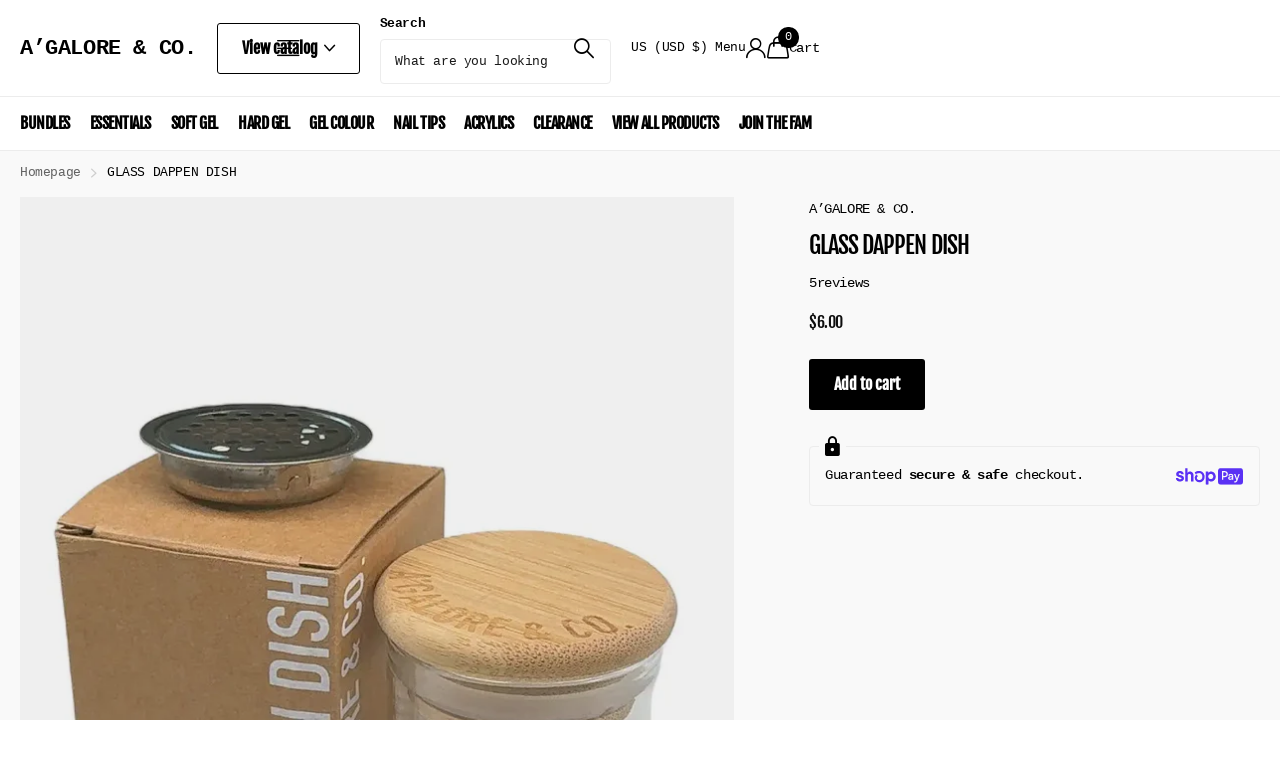

--- FILE ---
content_type: application/x-javascript
request_url: https://cdn-bundler.nice-team.net/app/js/bundler-script.js?shop=agalore-co.myshopify.com&1769881534c
body_size: 102558
content:
void 0!==window.bundlerLoaded2&&null!==document.getElementById("bndlr-loaded")||function(){var e,t,n,i="YOUR BUNDLE:",a="true",r="apply_with_discount_codes",o="false",d="Quantity",l="Add {{missing_items_count}} more item(s) to get up to {{discount_value}} OFF!",s="false",u="true",c="true",p="false",_="Out of stock",m="true",g="false",h="false",f="false",b="false",v="false",y="false",q="true";try{window.bundlerLoaded2=!0;var w=document.createElement("div");w.id="bndlr-loaded",w.style.cssText="display:none;",null!==document.body&&document.body.appendChild(w)}catch(e){console.error(e)}try{var k=function(e){"function"==typeof window.requestIdleCallback?window.requestIdleCallback(e):e()},x=[],S=function(e,t,n){void 0!==x[e]&&clearTimeout(x[e]),x[e]=setTimeout(t,n)},P={},C=function(e){var t={_canUseConsole:function(){return!0},log:function(){this._canUseConsole()&&window.console.log.apply(null,arguments)},warn:function(){this._canUseConsole()&&window.console.warn.apply(null,arguments)},info:function(){this._canUseConsole()&&window.console.info.apply(null,arguments)},error:function(){this._canUseConsole()&&window.console.error.apply(null,arguments)}},n={maxAge:3e5,key:"bndlr_data_",cache:{},save:function(e,t){try{var n={};try{var i=localStorage.getItem(this.getKey());i=JSON.parse(i)}catch(e){console.log("no data yet")}"object"==typeof i&&null!==i&&(n=i),n[e]={data:t,time:(new Date).getTime()},n=JSON.stringify(n),localStorage.setItem(this.getKey(),n),this.cache[e]=n[e]}catch(e){console.log("Error when saving data",e)}},get:function(e,t){void 0===t&&(t=this.maxAge);try{if(void 0!==this.cache[e])var n=this.cache[e];else{n=localStorage.getItem(this.getKey());n=JSON.parse(n)}return void 0!==n[e]&&"undefined"!==n[e].time&&(!(n[e].time<(new Date).getTime()-this.maxAge)&&JSON.parse(JSON.stringify(n[e].data)))}catch(e){return!1}return!1},getKey:function(){var e=this.key,t="";"undefined"!=typeof Shopify&&Shopify.hasOwnProperty("currency")&&Shopify.currency.hasOwnProperty("active")&&(t=Shopify.currency.active),e+=t;var n="";"undefined"!=typeof Shopify&&Shopify.hasOwnProperty("country")&&"string"==typeof Shopify.country&&(n=Shopify.country),e+=n;var i="";return"undefined"!=typeof Shopify&&Shopify.hasOwnProperty("locale")&&"string"==typeof Shopify.locale&&(i=Shopify.locale),e+=i}},w={cache:{},promises:{},getCustomerTags:function(e){void 0===e&&(e=!1);var t=null;if("undefined"!=typeof BndlrScriptAppended&&!0===BndlrScriptAppended&&(t="undefined"!=typeof BndlrCustomerTags&&BndlrCustomerTags.length>0?BndlrCustomerTags:[]),null===t&&(tagsFromStorage=n.get("customer_tags",18e5),!1!==tagsFromStorage&&(t=tagsFromStorage)),n.save("customer_tags",t),null===t&&!0===e)w.getCustomerTagsFromEndpoint().done((function(e){t=void 0!==e.tags&&null!==e.tags?e.tags:[],n.save("customer_tags",t)}));return t},getCustomerTagsFromEndpoint:function(){var t=C.getRootUrl(!0)+"a/bundles/customer.json";if(void 0!==w.cache[t]&&void 0!==w.cache[t])return e.Deferred().resolve(JSON.parse(JSON.stringify(x.cache[t]))).promise();if(void 0!==w.promises[t]&&void 0!==w.promises[t].readyState&&w.promises[t].readyState<4)return w.promises[t];var n=e.ajax({url:t,dataType:"json"}).done((function(e){w.cache[t]=JSON.parse(JSON.stringify(e))}));return w.promises[t]=n,n}},x={cartCache:{},promises:{},updateNote:function(t){return e.ajax({url:C.getRootUrl(!0)+"cart/update.js",dataType:"json",data:{note:t}})},get:function(t,n){if(!U){void 0===n&&(n=!0),void 0===t&&(t="default");var i="cart.js";if("proxy"==t)i="a/bundles/cart/cart.json";void 0!==window.Shopify&&"string"==typeof window.Shopify.country&&window.Shopify.country;var a=C.getRootUrl(!0)+i+"?currency="+ae.getDefaultCurrency()+"&bundler-cart-call";if(n){var r=Date.now();if(r=Math.round(r/1500),void 0!==x.cartCache[a]&&void 0!==x.cartCache[a][r])return e.Deferred().resolve(JSON.parse(JSON.stringify(x.cartCache[a][r]))).promise()}if(n&&void 0!==x.promises[a]&&void 0!==x.promises[a].readyState&&x.promises[a].readyState<4)return x.promises[a];var o=e.ajax({url:a,dataType:"json"}).done((function(e){var t=Date.now();t=Math.round(t/1500),void 0===x.cartCache[a]&&(x.cartCache[a]={}),x.cartCache[a][t]=JSON.parse(JSON.stringify(e))})).done((function(e){x.modifyCartData(e)}));return x.promises[a]=o,o}},modifyCartData:function(e){void 0!==te.modify_cart_data&&te.modify_cart_data.trigger(e)},removeUnusedProductProperties:function(e){for(var t=["description","published_at","created_at","compare_at_price","compare_at_price_max","compare_at_price_min","compare_at_price_varies","price","price_max","price_min","price_varies","tags","type","url"],n=["barcode","requires_shipping","sku","taxable","weight"],i=0;i<t.length;i++)void 0!==e[t[i]]&&delete e[t[i]];for(i=0;i<e.variants.length;i++)for(var a=0;a<n.length;a++)void 0!==e.variants[i][n[a]]&&delete e.variants[i][n[a]];return e},modifyProductStructure:function(e){return void 0!==te.modify_product_structure&&(e=te.modify_product_structure.trigger(e)),e},getProductData:function(t,i){var a=n.get(i);if(U){var r=window.preview_bundle.products;for(var o in r)if(r.hasOwnProperty(o)){var d=r[o];d.handle===i&&(a=d)}}if(!1===a){var l="";void 0!==window.Shopify&&"string"==typeof window.Shopify.country&&(l=window.Shopify.country);var s=t+"products/"+i+".js?currency="+ae.getDefaultCurrency()+"&country="+l,u=e.ajax({url:s,dataType:"json"});return u.done((function(e){e=x.removeUnusedProductProperties(e),e=x.modifyProductStructure(e),n.save(i,e)})),u}return e.Deferred().resolve(a).promise()},getProductDataJSON:function(t,n){var i=t+"products/"+n;return e.ajax({url:i,contentType:"application/json",dataType:"json"})},getProductDataViaProxy:function(t,i,a,r){var o=n.get(a);if(U){var d=window.preview_bundle.products;for(var l in d)if(d.hasOwnProperty(l)){var s=d[l];s.handle==a&&(o=s)}}if(!1===o){var u="";void 0!==window.Shopify&&"string"==typeof window.Shopify.locale&&(u=window.Shopify.locale);var c="";void 0!==window.Shopify&&"string"==typeof window.Shopify.country&&(c=window.Shopify.country);var p=t+"a/bundles/products/product.js?id="+i+"&cur="+ae.getDefaultCurrency()+"&locale="+u+"&with-selling-plans&country="+c;return U&&(p="https://bundler.nice-team.net/app/api/get-product.php?id="+i+"&cur="+ae.getDefaultCurrency()+"&locale="+u+"&shop=agalore-co.myshopify.com"),e.ajax({url:p,contentType:"application/json",dataType:"json"}).done((function(e){if(void 0===e||0===e.length){var t="Bundler: Can't get product data: "+C.getRootUrl(!0)+"products/"+a+".<br />To show the bundle widget, just make sure that the product is active in your online shop.";console.warn(t),"function"==typeof r&&r()}else e=x.removeUnusedProductProperties(e),e=x.modifyProductStructure(e),n.save(e.handle,e)}))}return e.Deferred().resolve(o).promise()},addToCart:function(t,n,i,a){var r=t+"cart/add.js?bundler-cart-call";return e.ajax({url:r,data:{id:n,quantity:i,properties:a},type:"POST",dataType:"json"})},addMultipleItemsToCart:function(t,n){for(var i=t+"cart/add.js?bundler-cart-call",a={},r=0;r<n.length;r++){void 0===a[o=JSON.stringify(n[r])]?(a[o]=JSON.parse(JSON.stringify(n[r])),a[o].quantity=1*a[o].quantity):a[o].quantity+=1*n[r].quantity}n=[];for(var o in a)a.hasOwnProperty(o)&&n.push(a[o]);return e.ajax({url:i,data:{items:n},type:"POST",dataType:"json"})},updateCart:function(){if(this.get().done((function(n){try{var i=n.item_count;if(e('[data-cart-item-count]:not([id="cart-drawer"])').html(i),e(".header__cart-count").html(i),e(".site-header__cart-count span[data-cart-count]").html(i),e("#CartCount [data-cart-count]").length>0?e("#CartCount [data-cart-count]").html(i):e("#CartCount").length>0&&e("#CartCount").html(e("#CartCount").html().replace(/(\d+)/,n.item_count)),e("#CartCount.hide").length>0&&e("#CartCount.hide").removeClass("hide"),e("#site-cart-handle .count-holder .count").length>0&&e("#site-cart-handle .count-holder .count").html(e("#site-cart-handle .count-holder .count").html().replace(/(\d+)/,n.item_count)),e("#minicart .count.cart-target").length>0&&e("#minicart .count.cart-target").html(e("#minicart .count.cart-target").html().replace(/(\d+)/,n.item_count)),e("#sidebar #meta .count").length>0&&e("#sidebar #meta .count").html(e("#sidebar #meta .count").html().replace(/(\d+)/,n.item_count)),e(".site-header__cart .site-header__cart-indicator").length>0&&(e(".site-header__cart .site-header__cart-indicator").html(e(".site-header__cart .site-header__cart-indicator").html().replace(/(\d+)/,n.item_count)),n.item_count>0&&e(".site-header__cart .site-header__cart-indicator").removeClass("hide")),e(".cart-count").length>0&&e(".cart-count").html(e(".cart-count").html().replace(/(\d+)/,n.item_count)),e(".cartCount[data-cart-count]").length>0&&e(".cartCount[data-cart-count]").html(e(".cartCount[data-cart-count]").html().replace(/(\d+)/,n.item_count)),e("[data-js-cart-count-desktop]").length>0&&(e("[data-js-cart-count-desktop]").html(n.item_count),e("[data-js-cart-count-desktop]").attr("data-js-cart-count-desktop",n.item_count)),e("[data-cart-count]").length>0&&e("[data-cart-count]").attr("data-cart-count",n.item_count),e("[data-header-cart-count]").length>0&&e("[data-header-cart-count]").attr("data-header-cart-count",n.item_count).addClass("visible"),e(".site-header__cart-toggle .site-header__cart-indicator").length>0&&e(".site-header__cart-toggle .site-header__cart-indicator").html(n.item_count),e(".cart-item-count-header").length>0){var a=e(".cart-item-count-header").first();!0===a.hasClass("cart-item-count-header--total")?a.find(".money").length&&(a=a.find(".money").first()).html(ae.formatPrice(n.items_subtotal_price)):a.html(a.html().replace(/(\d+)/,n.item_count))}if("function"==typeof refreshCart&&refreshCart(n),"undefined"!=typeof slate&&void 0!==slate.cart&&"function"==typeof slate.cart.updateCart&&slate.cart.updateCart(),"undefined"!=typeof ajaxCart&&"function"==typeof ajaxCart.load&&ajaxCart.load(),e(".mega-nav-count.nav-main-cart-amount.count-items").length>0&&(e(".mega-nav-count.nav-main-cart-amount.count-items").html(e(".mega-nav-count.nav-main-cart-amount.count-items").html().replace(/(\d+)/,n.item_count)),e(".mega-nav-count.nav-main-cart-amount.count-items.hidden").removeClass("hidden")),e("#cart-icon-bubble").length>0){var r='#cart-icon-bubble .cart-count-bubble span[aria-hidden="true"]';e(r).length>0?e(r).html(e(r).html().replace(/(\d+)/,n.item_count)):e("#cart-icon-bubble").append('<div class="cart-count-bubble"><span aria-hidden="true">'+n.item_count+"</span></div>")}"undefined"!=typeof Shopify&&void 0!==Shopify.updateQuickCart&&Shopify.updateQuickCart(n),"undefined"!=typeof bcActionList&&"function"==typeof bcActionList.atcBuildMiniCartSlideTemplate&&(bcActionList.atcBuildMiniCartSlideTemplate(n),"function"==typeof openMiniCart&&openMiniCart()),e(".custom-cart-eye-txt").length>0&&e(".custom-cart-eye-txt").html(e(".custom-cart-eye-txt").html().replace(/(\d+)/,n.item_count)),e(".cart_count").length>0&&e(".cart_count").each((function(t,i){e(i).html(e(i).html().replace(/(\d+)/,n.item_count))})),e(".cart-count-bubble [data-cart-count]").length>0&&e(".cart-count-bubble [data-cart-count]").html(e(".cart-count-bubble [data-cart-count]").html().replace(/(\d+)/,n.item_count)),e(".cart-count-bubble span.visually-hidden").length>0&&e(".cart-count-bubble span.visually-hidden").html(e(".cart-count-bubble span.visually-hidden").html().replace(/(\d+)/,n.item_count)),e(".header-cart-count .cart_count_val").length>0&&(e(".header-cart-count .cart_count_val").html(n.item_count),e(".header-cart-count").removeClass("empty_cart_count")),"undefined"!=typeof Shopify&&void 0!==Shopify.updateCartInfo&&e(".top-cart-holder .cart-target form .cart-info .cart-content").length>0&&Shopify.updateCartInfo(n,".top-cart-holder .cart-target form .cart-info .cart-content"),e("#CartCount").length>0&&n.item_count>0&&e("#CartCount").removeClass("hidden");var o,d=new CustomEvent("wetheme-toggle-right-drawer",{detail:{type:"cart",forceOpen:void 0,params:{cart:n}}});document.documentElement.dispatchEvent(d),void 0!==window.vndHlp&&"function"==typeof window.vndHlp.refreshCart&&window.vndHlp.refreshCart(n);try{if("function"==typeof window.renderCart)if(window.renderCart(n),n.items.length>0)e(".mini-cart.is-empty").removeClass("is-empty")}catch(e){}try{void 0!==window.SATCB&&void 0!==window.SATCB.Helpers&&"function"==typeof window.SATCB.Helpers.openCartSlider&&window.SATCB.Helpers.openCartSlider()}catch(e){}try{document.dispatchEvent(new CustomEvent("theme:cart:change",{detail:{cart:n,cartCount:n.item_count},bubbles:!0}))}catch(e){}if(void 0!==window.cartStore&&"function"==typeof window.cartStore.setState&&window.cartStore.setState({justAdded:{},popupActive:!0,item_count:n.item_count,items:n.items,cart:n}),void 0!==window.Shopify&&"function"==typeof window.Shopify.onCartUpdate&&-1===Shopify.onCartUpdate.toString().indexOf("There are now")&&window.Shopify.onCartUpdate(n,!0),"undefined"!=typeof theme&&void 0!==theme.Cart&&"function"==typeof theme.Cart.setCurrentData&&theme.Cart.setCurrentData(n),void 0!==window.halo&&"function"==typeof window.halo.updateSidebarCart){window.halo.updateSidebarCart(n);var l=e("[data-cart-sidebar]");l.length>0&&l[0].click()}if(void 0!==window.Shopify&&void 0!==window.Shopify.theme&&void 0!==window.Shopify.theme.ajaxCart&&"function"==typeof window.Shopify.theme.ajaxCart.updateView&&Shopify.theme.ajaxCart.updateView({cart_url:"/cart"},n),void 0!==window.theme&&void 0!==window.theme.cart&&"function"==typeof window.theme.cart.updateAllHtml)try{window.theme.cart.updateAllHtml(),window.theme.cart.updateTotals(n.items.length),document.querySelector(".header--cart-toggle").click()}catch(e){}if("function"==typeof monster_setCartItems)try{monster_setCartItems(n.items)}catch(e){console.error(e)}try{void 0!==window.refreshCartContents&&window.refreshCartContents(n)}catch(e){}e(".header-actions [data-header-cart-count]").length>0&&e(".header-actions [data-header-cart-count]").html(n.item_count),e(".js-header-group .js-mini-cart-trigger").length>0&&e(".js-header-group .js-mini-cart-trigger")[0].click();try{"function"==typeof renderProduct&&renderProduct(n.items)}catch(e){}(o=e('.header__icon-list [aria-controls="cart-drawer"][href*="/cart"]')).length>0&&o[0].click(),(o=e("a#headerCartStatus")).length>0&&o[0].click(),(o=e('.header__secondary-nav [aria-controls="cart-drawer"][href*="/cart"]')).length>0&&o[0].click(),window.dispatchEvent(new Event("update_cart")),void 0!==te.update_cart&&te.update_cart.trigger(n)}catch(e){t.log(e)}try{if(void 0!==window.theme&&void 0!==window.theme.cart&&void 0!==window.theme.cart.store&&"function"==typeof window.theme.cart.store.getState){var s=window.theme.cart.store.getState();"function"==typeof s.updateNote&&s.updateNote(x.note)}}catch(e){console.log(e)}try{var u=document.querySelector(".minicart__outerbox");if(null!==u&&"function"==typeof window.cartContentUpdate){sectionsToRender=u.dataset.section;fetch(C.getRootUrl(!0)+"cart?sections="+sectionsToRender,{method:"GET",cache:"no-cache",credentials:"same-origin",headers:{"Content-Type":"application/json"}}).then((function(e){try{return e.clone().json().then((function(e){n.sections=e,window.cartContentUpdate(n,u,sectionsToRender)}))}catch(e){console.error(e)}}))}}catch(e){console.error(e)}})),void 0!==window.SLIDECART_UPDATE)try{window.SLIDECART_UPDATE()}catch(e){t.log(e)}if(void 0!==window.SLIDECART_OPEN&&setTimeout((function(){try{window.SLIDECART_OPEN()}catch(e){t.log(e)}}),500),"undefined"!=typeof Shopify&&void 0!==Shopify.theme&&void 0!==Shopify.theme.jsAjaxCart&&"function"==typeof Shopify.theme.jsAjaxCart.updateView&&Shopify.theme.jsAjaxCart.updateView(),"undefined"!=typeof CartJS&&"function"==typeof CartJS.getCart)try{CartJS.getCart()}catch(e){t.log(e)}e(".sp-cart .sp-dropdown-toggle").length&&"undefined"!=typeof Shopify&&"function"==typeof Shopify.getCart&&Shopify.getCart(),e("form.cart-drawer").length>0&&(e(".cart-drawer input").first().trigger("blur"),setTimeout((function(){e(".cart-drawer input").first().trigger("input")}),350));try{null!==(n=document.querySelector("m-cart-drawer"))&&"function"==typeof n.onCartDrawerUpdate&&(n.onCartDrawerUpdate(),"function"==typeof n.open&&n.open())}catch(e){t.log(e)}try{"function"==typeof window.opusOpen&&window.opusOpen()}catch(e){t.log(e)}try{var n;null!==(n=document.querySelector("#CartDrawer"))&&"function"==typeof n.update&&n.update()}catch(e){t.log(e)}if(void 0!==window.EliteCart&&"function"==typeof window.EliteCart.refreshCart)try{EliteCart.refreshCart()}catch(e){}try{document.dispatchEvent(new CustomEvent("theme:update:cart")),setTimeout((function(){document.dispatchEvent(new CustomEvent("theme:open:cart-drawer"))}),500)}catch(e){t.log(e)}try{"function"==typeof window.updateCartDrawer&&window.updateCartDrawer()}catch(e){t.log(e)}try{document.dispatchEvent(new CustomEvent("cart:refresh",{bubbles:!0,detail:{open:!0}}))}catch(e){}try{document.documentElement.dispatchEvent(new CustomEvent("cart:refresh",{bubbles:!0,detail:{open:!0}}))}catch(e){}void 0!==window.HsCartDrawer&&"function"==typeof window.HsCartDrawer.updateSlideCart&&S("hscartdrawer",(function(){try{HsCartDrawer.updateSlideCart()}catch(e){t.log(e)}}),100),"function"==typeof window.HS_SLIDE_CART_UPDATE&&S("hscartdrawer2",(function(){try{window.HS_SLIDE_CART_UPDATE()}catch(e){t.log(e)}}),100),void 0!==window.HS_SLIDE_CART_OPEN&&"function"==typeof window.HS_SLIDE_CART_OPEN&&S("hscartdraweropen",(function(){try{window.HS_SLIDE_CART_OPEN()}catch(e){t.log(e)}}),100),"undefined"!=typeof theme&&void 0!==theme.Cart&&"function"==typeof theme.Cart.updateCart&&theme.Cart.updateCart();try{void 0!==window.cart&&"function"==typeof window.cart.getCart&&window.cart.getCart()}catch(e){}if("function"==typeof window.updateMiniCartContents)try{window.updateMiniCartContents()}catch(e){}if("function"==typeof window.loadEgCartDrawer)try{window.loadEgCartDrawer()}catch(e){}try{document.dispatchEvent(new CustomEvent("cart:build"))}catch(e){}try{document.dispatchEvent(new CustomEvent("obsidian:upsell:refresh")),document.dispatchEvent(new CustomEvent("obsidian:upsell:open"))}catch(e){}var i=document.getElementById("site-cart");if(null!==i)try{i.show()}catch(e){}if(void 0!==window.theme&&"function"==typeof window.theme.updateCartSummaries)try{window.theme.updateCartSummaries()}catch(e){}if(void 0!==window.CD_REFRESHCART)try{window.CD_REFRESHCART()}catch(e){t.log(e)}if(void 0!==window.CD_OPENCART&&setTimeout((function(){try{window.CD_OPENCART()}catch(e){t.log(e)}}),500),"function"==typeof window.buildCart)try{window.buildCart()}catch(e){t.log(e)}if(void 0!==window.PXUTheme&&void 0!==window.PXUTheme.jsAjaxCart&&"function"==typeof window.PXUTheme.jsAjaxCart.updateView)try{window.PXUTheme.jsAjaxCart.updateView()}catch(e){}if(void 0!==window.theme&&"function"==typeof window.theme.addedToCartHandler)try{window.theme.addedToCartHandler({})}catch(e){}if(void 0!==window.Rebuy&&void 0!==window.Rebuy.Cart&&"function"==typeof window.Rebuy.Cart.fetchCart)try{window.Rebuy.Cart.fetchCart()}catch(e){}if(void 0!==window.Alpine&&void 0!==Alpine.store)try{Alpine.store("xMiniCart").reLoad(),Alpine.store("xMiniCart").openCart(),setTimeout((function(){re.calculateDiscounts()}),1e3)}catch(e){}if(void 0!==window.cart_calling&&"function"==typeof window.cart_calling.updateCart)try{window.cart_calling.updateCart()}catch(e){}try{var a=new Event("tcustomizer-event-cart-change");document.dispatchEvent(a)}catch(e){}try{document.body.dispatchEvent(new CustomEvent("label:modalcart:afteradditem"))}catch(e){}try{document.dispatchEvent(new CustomEvent("dispatch:cart-drawer:refresh",{bubbles:!0})),setTimeout((function(){document.dispatchEvent(new CustomEvent("dispatch:cart-drawer:open"))}),500)}catch(e){}try{void 0!==window.upcartRefreshCart&&window.upcartRefreshCart()}catch(e){}try{void 0!==window.SHTHelper&&"function"==typeof window.SHTHelper.forceUpdateCartStatus&&window.SHTHelper.forceUpdateCartStatus()}catch(e){}try{var r=document.querySelector("cart-items");null!==r&&"function"==typeof r.getCart&&r.getCart()}catch(e){console.error(e)}try{var o=document.querySelector("cart-drawer")||document.querySelector("cart-notification")||document.querySelector("sht-cart-drwr-frm");if(null!==o&&"function"==typeof o.renderContents){var d=o.getSectionsToRender().map((e=>-1!==e.id.indexOf("#")&&"string"==typeof e.section?e.section:e.id));fetch(C.getRootUrl(!0)+"cart?sections="+d.toString(),{method:"GET",cache:"no-cache",credentials:"same-origin",headers:{"Content-Type":"application/json"}}).then((function(e){var t=document.querySelector("cart-drawer.drawer.is-empty");null!==t&&t.classList.remove("is-empty");try{return e.clone().json().then((function(e){try{var t={sections:e};o.renderContents(t);var n=new CustomEvent("bndlr:cart_drawer_mutation",{detail:{message:"Cart drawer mutation occurred"}});window.dispatchEvent(n)}catch(e){console.error(e)}}))}catch(e){console.error(e)}}))}}catch(e){console.error(e)}try{var l=document.querySelector("mini-cart")||document.querySelector("product-form");if(null!==l&&"function"==typeof l.renderContents)d=l.getSectionsToRender().map((e=>e.id)),fetch(C.getRootUrl(!0)+"cart?sections="+d.toString(),{method:"GET",cache:"no-cache",credentials:"same-origin",headers:{"Content-Type":"application/json"}}).then((function(e){try{return e.clone().json().then((function(e){try{var t={sections:e};l.renderContents(t)}catch(e){console.error(e)}}))}catch(e){console.error(e)}}))}catch(e){console.error(e)}ae.hideDynamicCheckoutButtons()}},C={getRootUrl:function(e){void 0===e&&(e=!1);var t="";if(e&&(t=this.getUrlLocale()),!1===this.isShopPage())return"https://agalore-co.myshopify.com/";var n=window.location.origin?window.location.origin+"/":window.location.protocol+"//"+window.location.host+"/";return t.length>0&&(n+=t+"/"),n},isShopPage:function(){return"undefined"!=typeof Shopify&&"agalore-co.myshopify.com"===Shopify.shop},getInvoiceEndpoint:function(e,t){void 0===e&&(e=!1),void 0===t&&(t="");var n=!1;void 0!==window.SealSubs&&"boolean"==typeof window.SealSubs.discounts_apply_on_initial_order&&(n=SealSubs.discounts_apply_on_initial_order);var i="";e&&(i="&extra=true");var a="";return void 0!==window.meta&&void 0!==window.meta.page&&void 0!==window.meta.page.customerId&&(a=window.meta.page.customerId),void 0!==window.ShopifyAnalytics&&void 0!==window.ShopifyAnalytics.meta&&void 0!==window.ShopifyAnalytics.meta.page&&void 0!==window.ShopifyAnalytics.meta.page.customerId&&(a=window.ShopifyAnalytics.meta.page.customerId),""!==a&&(i+="&customer_id="+encodeURIComponent(a)),this.getAppUrl()+"cdo.php?v31&shop=agalore-co.myshopify.com&ssad="+n.toString()+i+t},getAppUrl:function(){return"https://bundler.nice-team.net/app/api/"},isCartPage:function(){return!!/\/cart\/?/.test(window.location.href)},isProductPage:function(){return!!/\/(products)|(produkte)\/([^\?\/\n]+)/.test(window.location.href)},getProductHandle:function(){var e=window.location.href;if(e=(e=e.replace("/products/products/","/products/")).replace("/produkte/products/","/products/"),/\/(?:products|produkte)\/([^\?#\/\n]+)/i.test(e)){var t=e.match(/\/(?:products|produkte)\/([^\?#\/\n]+)/i);if(void 0!==t[1])return t[1]}return!1},getVariantId:function(){var e=this.getQueryParams(window.location.search);return void 0!==e.variant?e.variant:""},getQueryParams:function(e){e=e.split("+").join(" ");for(var t,n={},i=/[?&]?([^=]+)=([^&]*)/g;t=i.exec(e);)n[decodeURIComponent(t[1])]=decodeURIComponent(t[2]);return n},getQuickCheckoutUrl:function(e,t){return"https://agalore-co.myshopify.com/a/bundles/checkout/"+O.encodeName(e)+"-"+O.encodeId(t)},getLandingPageUrl:function(e,t){var n="a/bundles/"+O.encodeName(e)+"-"+O.encodeId(t);return this.getRootUrl(!0)+n},getLocale:function(){return"undefined"!=typeof Shopify&&"string"==typeof Shopify.locale?Shopify.locale:""},getUrlLocale:function(){var e=this.getRootUrl(),t=this.getLocale();return void 0!==window.Shopify&&void 0!==Shopify.routes&&"string"==typeof Shopify.routes.root&&(t=Shopify.routes.root.replace(/\//g,"")),""!==t&&0===window.location.href.indexOf(e+t+"/")?t:""}},O={getRandomString:function(e){void 0===e&&(e=14);for(var t="abcdefghijklmnopqrstuvwxyz0123456789",n=t.length,i=[],a=0;a<e;a++)i.push(t.charAt(Math.floor(Math.random()*n)));return i.join("")},encodeId:function(e){for(var t="0123456789abcdefghijklmnopqrstuvwxyz",n="",i=t.length;e;)n=t.charAt(e%i)+n,e=parseInt(e/i);return n},reverseEncodeId:function(e){for(var t="abcdefghijklmnopqrstuvwxyz0123456789",n="",i=t.length;e;)n=t.charAt(e%i)+n,e=parseInt(e/i);return n},deCompress:function(e){for(var t="0123456789abcdefghijklmnopqrstuvwxyz",n=0,i=e.length,a=0;a<i;a++)n=n*t.length+t.indexOf(e.charAt(a));return n},encodeName:function(e){return e=(e=(e=e.toLowerCase()).replace(/\s/g,"-")).replace(/[/$\\?%#]/g,"")},formatMoney:function(e,n,i,a){if(void 0===a)a="up";try{"string"==typeof e&&(e=e.replace(".",""));var r="",o=/\{\{\s*(\w+)\s*\}\}/,d=n;function l(e,t){return void 0===e?t:e}function s(e,t,n,i,a){if(t=l(t,2),n=l(n,","),i=l(i,"."),a=l(a,"up"),isNaN(e)||null==e)return 0;var r=e;e=(e/100).toFixed(t),"down"===a&&r/100-e==-.5&&(e=(e-=1).toString());var o=e.split(".");return o[0].replace(/(\d)(?=(\d\d\d)+(?!\d))/g,"$1"+n)+(o[1]?i+o[1]:"")}switch(d.match(o)[1]){case"amount":r=s(e,2);break;case"amount_no_decimals":r=s(e,0,",",".",a);break;case"amount_with_comma_separator":r=s(e,2,".",",");break;case"amount_no_decimals_with_comma_separator":r=s(e,0,".",",",a);break;case"amount_no_decimals_with_space_separator":r=s(e,0," ",",",a);break;case"amount_with_apostrophe_separator":r=s(e,2,"'",".")}return d.replace(o,r)}catch(u){return t.log(u.message),price=e/100,price.toLocaleString(void 0,{style:"currency",currency:i})}},convertMoney:function(e,t,n,i){if(e<=0)return 0;void 0===i&&(i=!0),e*=t;i?e=-1!==["USD","CAD","AUD","NZD","SGD","HKD","GBP"].indexOf(n)?Math.ceil(e):-1!==["JPY","KRW"].indexOf(n)?100*Math.ceil(e/100):-1!==["EUR"].indexOf(n)?Math.ceil(e)-.05:Math.round(e):e=e-Math.floor(100*e)/100>.005?Math.floor(100*e)/100:Math.round(100*e)/100;return e},getListOfValues:function(e,t){var n="";for(var i in e)e.hasOwnProperty(i)&&void 0!==e[i][t]&&(n+=e[i][t]+",");return n=n.replace(/,+$/,"")},getCurrencySymbol:function(e){var t="";try{t=(0).toLocaleString(void 0,{style:"currency",currency:e,minimumFractionDigits:0,maximumFractionDigits:0}).replace(/\d/g,"").trim()}catch(e){}return""!==t?t:e},getPredefinedCurrencySymbol:function(e){var t={USD:"$",AUD:"$",NZD:"$",EUR:"€",CRC:"₡",GBP:"£",ILS:"₪",INR:"₹",JPY:"¥",KRW:"₩",NGN:"₦",PHP:"₱",PLN:"zł",PYG:"₲",THB:"฿",UAH:"₴",VND:"₫",BRL:"R$",SEK:"kr"},n=e;return"string"==typeof t[e]&&(n=t[e]),n}};function T(){this._library={}}T.prototype.get=function(e){return void 0===e?JSON.parse(JSON.stringify(this._library)):void 0!==this._library[e]?JSON.parse(JSON.stringify(this._library[e])):{}},T.prototype.isEmpty=function(e){return void 0===e||(void 0===this._library[e]||0==Object.keys(this._library[e]).length)},T.prototype.set=function(e,t){this._library[e]=JSON.parse(JSON.stringify(t))};var B={Products:new T,RequiredProducts:new T,DiscountedProducts:new T,MixAndMatchBundles:new T,SectionedBundlesProducts:new T,SectionedBundlesProductsSelected:new T};function D(){}function E(){}D.prototype.setLibraries=function(e,t){var n=e.DiscountedProducts.get();if(n.hasOwnProperty(t)){var i={};for(var a in n[t])n[t].hasOwnProperty(a)&&(i[a]=e.Products.get(a));e.DiscountedProducts.set(t,i)}var r=e.RequiredProducts.get();if(r.hasOwnProperty(t)){i={};for(var a in r[t])r[t].hasOwnProperty(a)&&(i[a]=e.Products.get(a));e.RequiredProducts.set(t,i)}var o=e.SectionedBundlesProducts.get();if(o.hasOwnProperty(t)){var d=[];for(var l in o[t])if(o[t].hasOwnProperty(l)){var s=o[t][l],u={};for(var a in s)s.hasOwnProperty(a)&&(u[a]=e.Products.get(a));d.push(u)}e.SectionedBundlesProducts.set(t,d)}},D.prototype.setRequiredVariantLinePrices=function(e,t){var n=e.RequiredProducts.get(t.id);for(var i in n)if(n.hasOwnProperty(i)){var a=n[i].product_id;if(void 0!==t.required_products[a])for(var r=t.required_products[a].quantity,o=0;o<n[i].variants.length;o++){var d=A.Price.getPrice(n[i].variants[o].price)*r,l=A.Price.priceOrZero(n[i].variants[o].compare_at_price)*r;n[i].variants[o].linePrice=d,n[i].variants[o].compareAtLinePrice=l,n[i].variants[o].discountedPriceQuantity=r}}e.RequiredProducts.set(t.id,n)},E.prototype.getPrice=function(e){return"function"==typeof e.indexOf&&-1!==e.indexOf(".")&&(e*=100),e},E.prototype.priceOrZero=function(e){return void 0===e||""===e||null===e?0:this.getPrice(e)};var A={Products:new D,Price:new E},I={},N={},M=function(e,t,n,i){if("addtocart"===e&&"function"==typeof fbq)try{var a="id_"+Date.now();fbq("track","AddToCart",{content_ids:[t],content_type:"product",contents:[{id:t,quantity:parseInt(i,10)}]},{eventID:a})}catch(e){console.log(e)}};(function(){})();for(var R=[{id:245247,name:" 7PC GEL COLOUR SET ",title:"CREATE YOUR OWN 7PC SET AND SAVE $$$",description:"TAKE 30% OFF!",button_text:"Add to cart",discount_warning:"Discounts will be applied at checkout.",discount_type:"percentage",percentage_value:"30",fixed_amount_value:"",fixed_price_value:"",priority:10,status:"enabled",product_level:"variant",total_price_text:"Total: {original_price} {discounted_price}",minimum_requirements:"n_products",minimum_requirements_num:7,minimum_requirements_n_max_products:7,show_bundle:"true",bundle_image:"",list_product_names:"true",mix_and_match_display:"true",free_shipping:"false",is_volume_bundle:"false",product_target_type:"specific_products",volume_bundle_combine_quantites:"false",limit_for_customer_tags:[],use_date_condition:"false",date_from:null,date_to:null,tags_additional_options:"",is_standalone_product_bundle:"false",volume_bundle_cart_value_use_all_products:"false",version:1,is_quantity_break:"false",quantity_break_subscription_integration:"false",quantity_break_subscription_integration_label:"Subscribe & Save",quantity_break_show_variant_picker:"false",products:{42080291979503:{id:"42080291979503",title:"",quantity:10,discount_amount:0,image:"",selling_plan_name:"",selling_plan_id:"",sequence:1,required:0,was_deleted:0,pid:7452921823471,variants:{42080291979503:{id:"42080291979503",title:"",quantity:10,discount_amount:0,selling_plan_name:"",selling_plan_id:"",sequence:1,required:0,was_deleted:0,pid:7452921823471}},handle:"gc01"},42643058983151:{id:"42643058983151",title:"",quantity:10,discount_amount:0,image:"",selling_plan_name:"",selling_plan_id:"",sequence:2,required:0,was_deleted:0,pid:7614798758127,variants:{42643058983151:{id:"42643058983151",title:"",quantity:10,discount_amount:0,selling_plan_name:"",selling_plan_id:"",sequence:2,required:0,was_deleted:0,pid:7614798758127}},handle:"gc02-stone"},42643059376367:{id:"42643059376367",title:"",quantity:10,discount_amount:0,image:"",selling_plan_name:"",selling_plan_id:"",sequence:3,required:0,was_deleted:0,pid:7614799020271,variants:{42643059376367:{id:"42643059376367",title:"",quantity:10,discount_amount:0,selling_plan_name:"",selling_plan_id:"",sequence:3,required:0,was_deleted:0,pid:7614799020271}},handle:"gc03-granite"},42643060326639:{id:"42643060326639",title:"",quantity:10,discount_amount:0,image:"",selling_plan_name:"",selling_plan_id:"",sequence:6,required:0,was_deleted:0,pid:7614799675631,variants:{42643060326639:{id:"42643060326639",title:"",quantity:10,discount_amount:0,selling_plan_name:"",selling_plan_id:"",sequence:6,required:0,was_deleted:0,pid:7614799675631}},handle:"gc06-chilli-pepper"},42643060785391:{id:"42643060785391",title:"",quantity:10,discount_amount:0,image:"",selling_plan_name:"",selling_plan_id:"",sequence:7,required:0,was_deleted:0,pid:7614799806703,variants:{42643060785391:{id:"42643060785391",title:"",quantity:10,discount_amount:0,selling_plan_name:"",selling_plan_id:"",sequence:7,required:0,was_deleted:0,pid:7614799806703}},handle:"gc07-sienna"},42643061047535:{id:"42643061047535",title:"",quantity:10,discount_amount:0,image:"",selling_plan_name:"",selling_plan_id:"",sequence:8,required:0,was_deleted:0,pid:7614800003311,variants:{42643061047535:{id:"42643061047535",title:"",quantity:10,discount_amount:0,selling_plan_name:"",selling_plan_id:"",sequence:8,required:0,was_deleted:0,pid:7614800003311}},handle:"gc08-ruby-red"},42643061702895:{id:"42643061702895",title:"",quantity:10,discount_amount:0,image:"",selling_plan_name:"",selling_plan_id:"",sequence:9,required:0,was_deleted:0,pid:7614800167151,variants:{42643061702895:{id:"42643061702895",title:"",quantity:10,discount_amount:0,selling_plan_name:"",selling_plan_id:"",sequence:9,required:0,was_deleted:0,pid:7614800167151}},handle:"gc09-wine"},42643061833967:{id:"42643061833967",title:"",quantity:10,discount_amount:0,image:"",selling_plan_name:"",selling_plan_id:"",sequence:10,required:0,was_deleted:0,pid:7614800265455,variants:{42643061833967:{id:"42643061833967",title:"",quantity:10,discount_amount:0,selling_plan_name:"",selling_plan_id:"",sequence:10,required:0,was_deleted:0,pid:7614800265455}},handle:"gc10-sangria"},42643062358255:{id:"42643062358255",title:"",quantity:10,discount_amount:0,image:"",selling_plan_name:"",selling_plan_id:"",sequence:11,required:0,was_deleted:0,pid:7614800625903,variants:{42643062358255:{id:"42643062358255",title:"",quantity:10,discount_amount:0,selling_plan_name:"",selling_plan_id:"",sequence:11,required:0,was_deleted:0,pid:7614800625903}},handle:"copy-of-gc11-brownie"},42643062456559:{id:"42643062456559",title:"",quantity:10,discount_amount:0,image:"",selling_plan_name:"",selling_plan_id:"",sequence:12,required:0,was_deleted:0,pid:7614800756975,variants:{42643062456559:{id:"42643062456559",title:"",quantity:10,discount_amount:0,selling_plan_name:"",selling_plan_id:"",sequence:12,required:0,was_deleted:0,pid:7614800756975}},handle:"gc12-espresso"},42643062489327:{id:"42643062489327",title:"",quantity:10,discount_amount:0,image:"",selling_plan_name:"",selling_plan_id:"",sequence:13,required:0,was_deleted:0,pid:7614800855279,variants:{42643062489327:{id:"42643062489327",title:"",quantity:10,discount_amount:0,selling_plan_name:"",selling_plan_id:"",sequence:13,required:0,was_deleted:0,pid:7614800855279}},handle:"gc12-penny"},42643062784239:{id:"42643062784239",title:"",quantity:10,discount_amount:0,image:"",selling_plan_name:"",selling_plan_id:"",sequence:14,required:0,was_deleted:0,pid:7614801084655,variants:{42643062784239:{id:"42643062784239",title:"",quantity:10,discount_amount:0,selling_plan_name:"",selling_plan_id:"",sequence:14,required:0,was_deleted:0,pid:7614801084655}},handle:"gc13-almond-joy"},42643063177455:{id:"42643063177455",title:"",quantity:10,discount_amount:0,image:"",selling_plan_name:"",selling_plan_id:"",sequence:15,required:0,was_deleted:0,pid:7614801346799,variants:{42643063177455:{id:"42643063177455",title:"",quantity:10,discount_amount:0,selling_plan_name:"",selling_plan_id:"",sequence:15,required:0,was_deleted:0,pid:7614801346799}},handle:"gc15-cinnamon"},42643063374063:{id:"42643063374063",title:"",quantity:10,discount_amount:0,image:"",selling_plan_name:"",selling_plan_id:"",sequence:16,required:0,was_deleted:0,pid:7614801477871,variants:{42643063374063:{id:"42643063374063",title:"",quantity:10,discount_amount:0,selling_plan_name:"",selling_plan_id:"",sequence:16,required:0,was_deleted:0,pid:7614801477871}},handle:"gc16-tawny"},42643066749167:{id:"42643066749167",title:"",quantity:10,discount_amount:0,image:"",selling_plan_name:"",selling_plan_id:"",sequence:17,required:0,was_deleted:0,pid:7614802919663,variants:{42643066749167:{id:"42643066749167",title:"",quantity:10,discount_amount:0,selling_plan_name:"",selling_plan_id:"",sequence:17,required:0,was_deleted:0,pid:7614802919663}},handle:"gc17-nutty"},42643067404527:{id:"42643067404527",title:"",quantity:10,discount_amount:0,image:"",selling_plan_name:"",selling_plan_id:"",sequence:18,required:0,was_deleted:0,pid:7614803149039,variants:{42643067404527:{id:"42643067404527",title:"",quantity:10,discount_amount:0,selling_plan_name:"",selling_plan_id:"",sequence:18,required:0,was_deleted:0,pid:7614803149039}},handle:"gc18-warm-sand"},42643075825903:{id:"42643075825903",title:"",quantity:10,discount_amount:0,image:"",selling_plan_name:"",selling_plan_id:"",sequence:20,required:0,was_deleted:0,pid:7614806360303,variants:{42643075825903:{id:"42643075825903",title:"",quantity:10,discount_amount:0,selling_plan_name:"",selling_plan_id:"",sequence:20,required:0,was_deleted:0,pid:7614806360303}},handle:"gc20-toasty"},42643078250735:{id:"42643078250735",title:"",quantity:10,discount_amount:0,image:"",selling_plan_name:"",selling_plan_id:"",sequence:21,required:0,was_deleted:0,pid:7614807539951,variants:{42643078250735:{id:"42643078250735",title:"",quantity:10,discount_amount:0,selling_plan_name:"",selling_plan_id:"",sequence:21,required:0,was_deleted:0,pid:7614807539951}},handle:"gc21-ivory"},42643079069935:{id:"42643079069935",title:"",quantity:10,discount_amount:0,image:"",selling_plan_name:"",selling_plan_id:"",sequence:22,required:0,was_deleted:0,pid:7614807867631,variants:{42643079069935:{id:"42643079069935",title:"",quantity:10,discount_amount:0,selling_plan_name:"",selling_plan_id:"",sequence:22,required:0,was_deleted:0,pid:7614807867631}},handle:"gc22-vanilla-cream"},42643079725295:{id:"42643079725295",title:"",quantity:10,discount_amount:0,image:"",selling_plan_name:"",selling_plan_id:"",sequence:23,required:0,was_deleted:0,pid:7614808719599,variants:{42643079725295:{id:"42643079725295",title:"",quantity:10,discount_amount:0,selling_plan_name:"",selling_plan_id:"",sequence:23,required:0,was_deleted:0,pid:7614808719599}},handle:"gc23-eggshell"},42643081101551:{id:"42643081101551",title:"",quantity:10,discount_amount:0,image:"",selling_plan_name:"",selling_plan_id:"",sequence:24,required:0,was_deleted:0,pid:7614809997551,variants:{42643081101551:{id:"42643081101551",title:"",quantity:10,discount_amount:0,selling_plan_name:"",selling_plan_id:"",sequence:24,required:0,was_deleted:0,pid:7614809997551}},handle:"gc24-mellow"},42643086803183:{id:"42643086803183",title:"",quantity:10,discount_amount:0,image:"",selling_plan_name:"",selling_plan_id:"",sequence:25,required:0,was_deleted:0,pid:7614813339887,variants:{42643086803183:{id:"42643086803183",title:"",quantity:10,discount_amount:0,selling_plan_name:"",selling_plan_id:"",sequence:25,required:0,was_deleted:0,pid:7614813339887}},handle:"gc25-canary"},42643087720687:{id:"42643087720687",title:"",quantity:10,discount_amount:0,image:"",selling_plan_name:"",selling_plan_id:"",sequence:26,required:0,was_deleted:0,pid:7614814060783,variants:{42643087720687:{id:"42643087720687",title:"",quantity:10,discount_amount:0,selling_plan_name:"",selling_plan_id:"",sequence:26,required:0,was_deleted:0,pid:7614814060783}},handle:"gc26-butterscotch"},42643088638191:{id:"42643088638191",title:"",quantity:10,discount_amount:0,image:"",selling_plan_name:"",selling_plan_id:"",sequence:27,required:0,was_deleted:0,pid:7614814585071,variants:{42643088638191:{id:"42643088638191",title:"",quantity:10,discount_amount:0,selling_plan_name:"",selling_plan_id:"",sequence:27,required:0,was_deleted:0,pid:7614814585071}},handle:"gc27-limon"},42643089228015:{id:"42643089228015",title:"",quantity:10,discount_amount:0,image:"",selling_plan_name:"",selling_plan_id:"",sequence:28,required:0,was_deleted:0,pid:7614814847215,variants:{42643089228015:{id:"42643089228015",title:"",quantity:10,discount_amount:0,selling_plan_name:"",selling_plan_id:"",sequence:28,required:0,was_deleted:0,pid:7614814847215}},handle:"gc28-daffodil"},42643089850607:{id:"42643089850607",title:"",quantity:10,discount_amount:0,image:"",selling_plan_name:"",selling_plan_id:"",sequence:29,required:0,was_deleted:0,pid:7614815273199,variants:{42643089850607:{id:"42643089850607",title:"",quantity:10,discount_amount:0,selling_plan_name:"",selling_plan_id:"",sequence:29,required:0,was_deleted:0,pid:7614815273199}},handle:"gc29-tuscun-sun"},42643090505967:{id:"42643090505967",title:"",quantity:10,discount_amount:0,image:"",selling_plan_name:"",selling_plan_id:"",sequence:30,required:0,was_deleted:0,pid:7614815568111,variants:{42643090505967:{id:"42643090505967",title:"",quantity:10,discount_amount:0,selling_plan_name:"",selling_plan_id:"",sequence:30,required:0,was_deleted:0,pid:7614815568111}},handle:"gc30-yam"},42643091095791:{id:"42643091095791",title:"",quantity:10,discount_amount:0,image:"",selling_plan_name:"",selling_plan_id:"",sequence:31,required:0,was_deleted:0,pid:7614815863023,variants:{42643091095791:{id:"42643091095791",title:"",quantity:10,discount_amount:0,selling_plan_name:"",selling_plan_id:"",sequence:31,required:0,was_deleted:0,pid:7614815863023}},handle:"gc31-peach-pie"},42643091980527:{id:"42643091980527",title:"",quantity:10,discount_amount:0,image:"",selling_plan_name:"",selling_plan_id:"",sequence:32,required:0,was_deleted:0,pid:7614816354543,variants:{42643091980527:{id:"42643091980527",title:"",quantity:10,discount_amount:0,selling_plan_name:"",selling_plan_id:"",sequence:32,required:0,was_deleted:0,pid:7614816354543}},handle:"gc32-tiger"},42643092701423:{id:"42643092701423",title:"",quantity:10,discount_amount:0,image:"",selling_plan_name:"",selling_plan_id:"",sequence:33,required:0,was_deleted:0,pid:7614816616687,variants:{42643092701423:{id:"42643092701423",title:"",quantity:10,discount_amount:0,selling_plan_name:"",selling_plan_id:"",sequence:33,required:0,was_deleted:0,pid:7614816616687}},handle:"gc33-goldfish"},42643093586159:{id:"42643093586159",title:"",quantity:10,discount_amount:0,image:"",selling_plan_name:"",selling_plan_id:"",sequence:34,required:0,was_deleted:0,pid:7614817140975,variants:{42643093586159:{id:"42643093586159",title:"",quantity:10,discount_amount:0,selling_plan_name:"",selling_plan_id:"",sequence:34,required:0,was_deleted:0,pid:7614817140975}},handle:"gc34-papaya"},42643094438127:{id:"42643094438127",title:"",quantity:10,discount_amount:0,image:"",selling_plan_name:"",selling_plan_id:"",sequence:35,required:0,was_deleted:0,pid:7614817501423,variants:{42643094438127:{id:"42643094438127",title:"",quantity:10,discount_amount:0,selling_plan_name:"",selling_plan_id:"",sequence:35,required:0,was_deleted:0,pid:7614817501423}},handle:"gc35-creamsicle"},42643095257327:{id:"42643095257327",title:"",quantity:10,discount_amount:0,image:"",selling_plan_name:"",selling_plan_id:"",sequence:36,required:0,was_deleted:0,pid:7614818058479,variants:{42643095257327:{id:"42643095257327",title:"",quantity:10,discount_amount:0,selling_plan_name:"",selling_plan_id:"",sequence:36,required:0,was_deleted:0,pid:7614818058479}},handle:"gc36-dusty-rose"},42643095617775:{id:"42643095617775",title:"",quantity:10,discount_amount:0,image:"",selling_plan_name:"",selling_plan_id:"",sequence:37,required:0,was_deleted:0,pid:7614818287855,variants:{42643095617775:{id:"42643095617775",title:"",quantity:10,discount_amount:0,selling_plan_name:"",selling_plan_id:"",sequence:37,required:0,was_deleted:0,pid:7614818287855}},handle:"gc37-melon"},42643096273135:{id:"42643096273135",title:"",quantity:10,discount_amount:0,image:"",selling_plan_name:"",selling_plan_id:"",sequence:38,required:0,was_deleted:0,pid:7614818517231,variants:{42643096273135:{id:"42643096273135",title:"",quantity:10,discount_amount:0,selling_plan_name:"",selling_plan_id:"",sequence:38,required:0,was_deleted:0,pid:7614818517231}},handle:"gc38-salmon"},42643096502511:{id:"42643096502511",title:"",quantity:10,discount_amount:0,image:"",selling_plan_name:"",selling_plan_id:"",sequence:39,required:0,was_deleted:0,pid:7614818877679,variants:{42643096502511:{id:"42643096502511",title:"",quantity:10,discount_amount:0,selling_plan_name:"",selling_plan_id:"",sequence:39,required:0,was_deleted:0,pid:7614818877679}},handle:"gc39-coral"},42643096895727:{id:"42643096895727",title:"",quantity:10,discount_amount:0,image:"",selling_plan_name:"",selling_plan_id:"",sequence:40,required:0,was_deleted:0,pid:7614819074287,variants:{42643096895727:{id:"42643096895727",title:"",quantity:10,discount_amount:0,selling_plan_name:"",selling_plan_id:"",sequence:40,required:0,was_deleted:0,pid:7614819074287}},handle:"gc40-razzle-dazzle"},42643097682159:{id:"42643097682159",title:"",quantity:10,discount_amount:0,image:"",selling_plan_name:"",selling_plan_id:"",sequence:41,required:0,was_deleted:0,pid:7614819401967,variants:{42643097682159:{id:"42643097682159",title:"",quantity:10,discount_amount:0,selling_plan_name:"",selling_plan_id:"",sequence:41,required:0,was_deleted:0,pid:7614819401967}},handle:"gc41-wild-strawberry"},42643099189487:{id:"42643099189487",title:"",quantity:10,discount_amount:0,image:"",selling_plan_name:"",selling_plan_id:"",sequence:42,required:0,was_deleted:0,pid:7614819860719,variants:{42643099189487:{id:"42643099189487",title:"",quantity:10,discount_amount:0,selling_plan_name:"",selling_plan_id:"",sequence:42,required:0,was_deleted:0,pid:7614819860719}},handle:"gc42-taffy"},42643099713775:{id:"42643099713775",title:"",quantity:10,discount_amount:0,image:"",selling_plan_name:"",selling_plan_id:"",sequence:43,required:0,was_deleted:0,pid:7614820253935,variants:{42643099713775:{id:"42643099713775",title:"",quantity:10,discount_amount:0,selling_plan_name:"",selling_plan_id:"",sequence:43,required:0,was_deleted:0,pid:7614820253935}},handle:"gc43-tickle-me-pink"},42643101450479:{id:"42643101450479",title:"",quantity:10,discount_amount:0,image:"",selling_plan_name:"",selling_plan_id:"",sequence:44,required:0,was_deleted:0,pid:7614820417775,variants:{42643101450479:{id:"42643101450479",title:"",quantity:10,discount_amount:0,selling_plan_name:"",selling_plan_id:"",sequence:44,required:0,was_deleted:0,pid:7614820417775}},handle:"gc44-flamingo"},42643104628975:{id:"42643104628975",title:"",quantity:10,discount_amount:0,image:"",selling_plan_name:"",selling_plan_id:"",sequence:45,required:0,was_deleted:0,pid:7614820942063,variants:{42643104628975:{id:"42643104628975",title:"",quantity:10,discount_amount:0,selling_plan_name:"",selling_plan_id:"",sequence:45,required:0,was_deleted:0,pid:7614820942063}},handle:"gc45-ballet-slipper"},42643106922735:{id:"42643106922735",title:"",quantity:10,discount_amount:0,image:"",selling_plan_name:"",selling_plan_id:"",sequence:46,required:0,was_deleted:0,pid:7614821269743,variants:{42643106922735:{id:"42643106922735",title:"",quantity:10,discount_amount:0,selling_plan_name:"",selling_plan_id:"",sequence:46,required:0,was_deleted:0,pid:7614821269743}},handle:"gc46-blush"},42643110297839:{id:"42643110297839",title:"",quantity:10,discount_amount:0,image:"",selling_plan_name:"",selling_plan_id:"",sequence:47,required:0,was_deleted:0,pid:7614821695727,variants:{42643110297839:{id:"42643110297839",title:"",quantity:10,discount_amount:0,selling_plan_name:"",selling_plan_id:"",sequence:47,required:0,was_deleted:0,pid:7614821695727}},handle:"gc47-pale-pink"},42643130122479:{id:"42643130122479",title:"",quantity:10,discount_amount:0,image:"",selling_plan_name:"",selling_plan_id:"",sequence:48,required:0,was_deleted:0,pid:7614824087791,variants:{42643130122479:{id:"42643130122479",title:"",quantity:10,discount_amount:0,selling_plan_name:"",selling_plan_id:"",sequence:48,required:0,was_deleted:0,pid:7614824087791}},handle:"gc48-lavender"},42643135234287:{id:"42643135234287",title:"",quantity:10,discount_amount:0,image:"",selling_plan_name:"",selling_plan_id:"",sequence:49,required:0,was_deleted:0,pid:7614824612079,variants:{42643135234287:{id:"42643135234287",title:"",quantity:10,discount_amount:0,selling_plan_name:"",selling_plan_id:"",sequence:49,required:0,was_deleted:0,pid:7614824612079}},handle:"gc49-amethyst"},42643140968687:{id:"42643140968687",title:"",quantity:10,discount_amount:0,image:"",selling_plan_name:"",selling_plan_id:"",sequence:50,required:0,was_deleted:0,pid:7614825070831,variants:{42643140968687:{id:"42643140968687",title:"",quantity:10,discount_amount:0,selling_plan_name:"",selling_plan_id:"",sequence:50,required:0,was_deleted:0,pid:7614825070831}},handle:"gc50-iris"},42643170722031:{id:"42643170722031",title:"",quantity:10,discount_amount:0,image:"",selling_plan_name:"",selling_plan_id:"",sequence:51,required:0,was_deleted:0,pid:7614828216559,variants:{42643170722031:{id:"42643170722031",title:"",quantity:10,discount_amount:0,selling_plan_name:"",selling_plan_id:"",sequence:51,required:0,was_deleted:0,pid:7614828216559}},handle:"gc51-french-violet"},42643181928687:{id:"42643181928687",title:"",quantity:10,discount_amount:0,image:"",selling_plan_name:"",selling_plan_id:"",sequence:52,required:0,was_deleted:0,pid:7614829297903,variants:{42643181928687:{id:"42643181928687",title:"",quantity:10,discount_amount:0,selling_plan_name:"",selling_plan_id:"",sequence:52,required:0,was_deleted:0,pid:7614829297903}},handle:"gc52-eggplant-1"},42643183993071:{id:"42643183993071",title:"",quantity:10,discount_amount:0,image:"",selling_plan_name:"",selling_plan_id:"",sequence:53,required:0,was_deleted:0,pid:7614829461743,variants:{42643183993071:{id:"42643183993071",title:"",quantity:10,discount_amount:0,selling_plan_name:"",selling_plan_id:"",sequence:53,required:0,was_deleted:0,pid:7614829461743}},handle:"gc53-plum"},42643217678575:{id:"42643217678575",title:"",quantity:10,discount_amount:0,image:"",selling_plan_name:"",selling_plan_id:"",sequence:54,required:0,was_deleted:0,pid:7614832115951,variants:{42643217678575:{id:"42643217678575",title:"",quantity:10,discount_amount:0,selling_plan_name:"",selling_plan_id:"",sequence:54,required:0,was_deleted:0,pid:7614832115951}},handle:"gc54-indigo"},42643218235631:{id:"42643218235631",title:"",quantity:10,discount_amount:0,image:"",selling_plan_name:"",selling_plan_id:"",sequence:55,required:0,was_deleted:0,pid:7614832410863,variants:{42643218235631:{id:"42643218235631",title:"",quantity:10,discount_amount:0,selling_plan_name:"",selling_plan_id:"",sequence:55,required:0,was_deleted:0,pid:7614832410863}},handle:"gc55-azure"},42643219480815:{id:"42643219480815",title:"",quantity:10,discount_amount:0,image:"",selling_plan_name:"",selling_plan_id:"",sequence:56,required:0,was_deleted:0,pid:7614832574703,variants:{42643219480815:{id:"42643219480815",title:"",quantity:10,discount_amount:0,selling_plan_name:"",selling_plan_id:"",sequence:56,required:0,was_deleted:0,pid:7614832574703}},handle:"gc56-cobalt"},42643219611887:{id:"42643219611887",title:"",quantity:10,discount_amount:0,image:"",selling_plan_name:"",selling_plan_id:"",sequence:57,required:0,was_deleted:0,pid:7614832771311,variants:{42643219611887:{id:"42643219611887",title:"",quantity:10,discount_amount:0,selling_plan_name:"",selling_plan_id:"",sequence:57,required:0,was_deleted:0,pid:7614832771311}},handle:"gc57-slate"},42643220529391:{id:"42643220529391",title:"",quantity:10,discount_amount:0,image:"",selling_plan_name:"",selling_plan_id:"",sequence:58,required:0,was_deleted:0,pid:7614832935151,variants:{42643220529391:{id:"42643220529391",title:"",quantity:10,discount_amount:0,selling_plan_name:"",selling_plan_id:"",sequence:58,required:0,was_deleted:0,pid:7614832935151}},handle:"gc58-prussian"},42643220988143:{id:"42643220988143",title:"",quantity:10,discount_amount:0,image:"",selling_plan_name:"",selling_plan_id:"",sequence:59,required:0,was_deleted:0,pid:7614833295599,variants:{42643220988143:{id:"42643220988143",title:"",quantity:10,discount_amount:0,selling_plan_name:"",selling_plan_id:"",sequence:59,required:0,was_deleted:0,pid:7614833295599}},handle:"gc59-sapphire"},42643221020911:{id:"42643221020911",title:"",quantity:10,discount_amount:0,image:"",selling_plan_name:"",selling_plan_id:"",sequence:60,required:0,was_deleted:0,pid:7614833328367,variants:{42643221020911:{id:"42643221020911",title:"",quantity:10,discount_amount:0,selling_plan_name:"",selling_plan_id:"",sequence:60,required:0,was_deleted:0,pid:7614833328367}},handle:"gc60-carolina"},42643223249135:{id:"42643223249135",title:"",quantity:10,discount_amount:0,image:"",selling_plan_name:"",selling_plan_id:"",sequence:61,required:0,was_deleted:0,pid:7614833590511,variants:{42643223249135:{id:"42643223249135",title:"",quantity:10,discount_amount:0,selling_plan_name:"",selling_plan_id:"",sequence:61,required:0,was_deleted:0,pid:7614833590511}},handle:"gc61-baby-blue"},42643223544047:{id:"42643223544047",title:"",quantity:10,discount_amount:0,image:"",selling_plan_name:"",selling_plan_id:"",sequence:62,required:0,was_deleted:0,pid:7614833819887,variants:{42643223544047:{id:"42643223544047",title:"",quantity:10,discount_amount:0,selling_plan_name:"",selling_plan_id:"",sequence:62,required:0,was_deleted:0,pid:7614833819887}},handle:"gc62-tiffany"},42643223707887:{id:"42643223707887",title:"",quantity:10,discount_amount:0,image:"",selling_plan_name:"",selling_plan_id:"",sequence:63,required:0,was_deleted:0,pid:7614833950959,variants:{42643223707887:{id:"42643223707887",title:"",quantity:10,discount_amount:0,selling_plan_name:"",selling_plan_id:"",sequence:63,required:0,was_deleted:0,pid:7614833950959}},handle:"gc63-cyan"},42643224756463:{id:"42643224756463",title:"",quantity:10,discount_amount:0,image:"",selling_plan_name:"",selling_plan_id:"",sequence:64,required:0,was_deleted:0,pid:7614834311407,variants:{42643224756463:{id:"42643224756463",title:"",quantity:10,discount_amount:0,selling_plan_name:"",selling_plan_id:"",sequence:64,required:0,was_deleted:0,pid:7614834311407}},handle:"gc64-olympic"},42643225247983:{id:"42643225247983",title:"",quantity:10,discount_amount:0,image:"",selling_plan_name:"",selling_plan_id:"",sequence:65,required:0,was_deleted:0,pid:7614834737391,variants:{42643225247983:{id:"42643225247983",title:"",quantity:10,discount_amount:0,selling_plan_name:"",selling_plan_id:"",sequence:65,required:0,was_deleted:0,pid:7614834737391}},handle:"gc65-jungle"},42643227214063:{id:"42643227214063",title:"",quantity:10,discount_amount:0,image:"",selling_plan_name:"",selling_plan_id:"",sequence:66,required:0,was_deleted:0,pid:7614836801775,variants:{42643227214063:{id:"42643227214063",title:"",quantity:10,discount_amount:0,selling_plan_name:"",selling_plan_id:"",sequence:66,required:0,was_deleted:0,pid:7614836801775}},handle:"gc66-seafoam"},42643240550639:{id:"42643240550639",title:"",quantity:10,discount_amount:0,image:"",selling_plan_name:"",selling_plan_id:"",sequence:67,required:0,was_deleted:0,pid:7614847615215,variants:{42643240550639:{id:"42643240550639",title:"",quantity:10,discount_amount:0,selling_plan_name:"",selling_plan_id:"",sequence:67,required:0,was_deleted:0,pid:7614847615215}},handle:"gc67-caribbean-sea"},42643241763055:{id:"42643241763055",title:"",quantity:10,discount_amount:0,image:"",selling_plan_name:"",selling_plan_id:"",sequence:68,required:0,was_deleted:0,pid:7614848729327,variants:{42643241763055:{id:"42643241763055",title:"",quantity:10,discount_amount:0,selling_plan_name:"",selling_plan_id:"",sequence:68,required:0,was_deleted:0,pid:7614848729327}},handle:"copy-of-gc67-caribbean-sea"},42643244843247:{id:"42643244843247",title:"",quantity:10,discount_amount:0,image:"",selling_plan_name:"",selling_plan_id:"",sequence:69,required:0,was_deleted:0,pid:7614851875055,variants:{42643244843247:{id:"42643244843247",title:"",quantity:10,discount_amount:0,selling_plan_name:"",selling_plan_id:"",sequence:69,required:0,was_deleted:0,pid:7614851875055}},handle:"gc69-pistachio"},42643251626223:{id:"42643251626223",title:"",quantity:10,discount_amount:0,image:"",selling_plan_name:"",selling_plan_id:"",sequence:70,required:0,was_deleted:0,pid:7614858526959,variants:{42643251626223:{id:"42643251626223",title:"",quantity:10,discount_amount:0,selling_plan_name:"",selling_plan_id:"",sequence:70,required:0,was_deleted:0,pid:7614858526959}},handle:"gc70-mint"},42643259031791:{id:"42643259031791",title:"",quantity:10,discount_amount:0,image:"",selling_plan_name:"",selling_plan_id:"",sequence:71,required:0,was_deleted:0,pid:7614864556271,variants:{42643259031791:{id:"42643259031791",title:"",quantity:10,discount_amount:0,selling_plan_name:"",selling_plan_id:"",sequence:71,required:0,was_deleted:0,pid:7614864556271}},handle:"gc71-lime"},42643295633647:{id:"42643295633647",title:"",quantity:10,discount_amount:0,image:"",selling_plan_name:"",selling_plan_id:"",sequence:72,required:0,was_deleted:0,pid:7614877630703,variants:{42643295633647:{id:"42643295633647",title:"",quantity:10,discount_amount:0,selling_plan_name:"",selling_plan_id:"",sequence:72,required:0,was_deleted:0,pid:7614877630703}},handle:"gc72-shamrock"},42643296223471:{id:"42643296223471",title:"",quantity:10,discount_amount:0,image:"",selling_plan_name:"",selling_plan_id:"",sequence:73,required:0,was_deleted:0,pid:7614878056687,variants:{42643296223471:{id:"42643296223471",title:"",quantity:10,discount_amount:0,selling_plan_name:"",selling_plan_id:"",sequence:73,required:0,was_deleted:0,pid:7614878056687}},handle:"gc73-sativa"},42643298156783:{id:"42643298156783",title:"",quantity:10,discount_amount:0,image:"",selling_plan_name:"",selling_plan_id:"",sequence:74,required:0,was_deleted:0,pid:7614878580975,variants:{42643298156783:{id:"42643298156783",title:"",quantity:10,discount_amount:0,selling_plan_name:"",selling_plan_id:"",sequence:74,required:0,was_deleted:0,pid:7614878580975}},handle:"gc74-indica"},42643299205359:{id:"42643299205359",title:"",quantity:10,discount_amount:0,image:"",selling_plan_name:"",selling_plan_id:"",sequence:75,required:0,was_deleted:0,pid:7614879138031,variants:{42643299205359:{id:"42643299205359",title:"",quantity:10,discount_amount:0,selling_plan_name:"",selling_plan_id:"",sequence:75,required:0,was_deleted:0,pid:7614879138031}},handle:"gc75-crocodile"},42643300319471:{id:"42643300319471",title:"",quantity:10,discount_amount:0,image:"",selling_plan_name:"",selling_plan_id:"",sequence:76,required:0,was_deleted:0,pid:7614879531247,variants:{42643300319471:{id:"42643300319471",title:"",quantity:10,discount_amount:0,selling_plan_name:"",selling_plan_id:"",sequence:76,required:0,was_deleted:0,pid:7614879531247}},handle:"gc76-olive"},42643301236975:{id:"42643301236975",title:"",quantity:10,discount_amount:0,image:"",selling_plan_name:"",selling_plan_id:"",sequence:77,required:0,was_deleted:0,pid:7614879891695,variants:{42643301236975:{id:"42643301236975",title:"",quantity:10,discount_amount:0,selling_plan_name:"",selling_plan_id:"",sequence:77,required:0,was_deleted:0,pid:7614879891695}},handle:"gc77-shrek"},42643302875375:{id:"42643302875375",title:"",quantity:10,discount_amount:0,image:"",selling_plan_name:"",selling_plan_id:"",sequence:78,required:0,was_deleted:0,pid:7614880121071,variants:{42643302875375:{id:"42643302875375",title:"",quantity:10,discount_amount:0,selling_plan_name:"",selling_plan_id:"",sequence:78,required:0,was_deleted:0,pid:7614880121071}},handle:"gc78-sage"},42643303825647:{id:"42643303825647",title:"",quantity:10,discount_amount:0,image:"",selling_plan_name:"",selling_plan_id:"",sequence:79,required:0,was_deleted:0,pid:7614880383215,variants:{42643303825647:{id:"42643303825647",title:"",quantity:10,discount_amount:0,selling_plan_name:"",selling_plan_id:"",sequence:79,required:0,was_deleted:0,pid:7614880383215}},handle:"gc79-thistle"},42643304710383:{id:"42643304710383",title:"",quantity:10,discount_amount:0,image:"",selling_plan_name:"",selling_plan_id:"",sequence:80,required:0,was_deleted:0,pid:7614880776431,variants:{42643304710383:{id:"42643304710383",title:"",quantity:10,discount_amount:0,selling_plan_name:"",selling_plan_id:"",sequence:80,required:0,was_deleted:0,pid:7614880776431}},handle:"gc80-periwinkle"},42643305857263:{id:"42643305857263",title:"",quantity:10,discount_amount:0,image:"",selling_plan_name:"",selling_plan_id:"",sequence:81,required:0,was_deleted:0,pid:7614881136879,variants:{42643305857263:{id:"42643305857263",title:"",quantity:10,discount_amount:0,selling_plan_name:"",selling_plan_id:"",sequence:81,required:0,was_deleted:0,pid:7614881136879}},handle:"gc81-laser-lemon"},42643307364591:{id:"42643307364591",title:"",quantity:10,discount_amount:0,image:"",selling_plan_name:"",selling_plan_id:"",sequence:82,required:0,was_deleted:0,pid:7614881726703,variants:{42643307364591:{id:"42643307364591",title:"",quantity:10,discount_amount:0,selling_plan_name:"",selling_plan_id:"",sequence:82,required:0,was_deleted:0,pid:7614881726703}},handle:"gc82-ufo-green"},42643308708079:{id:"42643308708079",title:"",quantity:10,discount_amount:0,image:"",selling_plan_name:"",selling_plan_id:"",sequence:83,required:0,was_deleted:0,pid:7614882316527,variants:{42643308708079:{id:"42643308708079",title:"",quantity:10,discount_amount:0,selling_plan_name:"",selling_plan_id:"",sequence:83,required:0,was_deleted:0,pid:7614882316527}},handle:"gc83-electric-blue"},42643309428975:{id:"42643309428975",title:"",quantity:10,discount_amount:0,image:"",selling_plan_name:"",selling_plan_id:"",sequence:84,required:0,was_deleted:0,pid:7614882644207,variants:{42643309428975:{id:"42643309428975",title:"",quantity:10,discount_amount:0,selling_plan_name:"",selling_plan_id:"",sequence:84,required:0,was_deleted:0,pid:7614882644207}},handle:"gc84-ultra-violet"},42643310149871:{id:"42643310149871",title:"",quantity:10,discount_amount:0,image:"",selling_plan_name:"",selling_plan_id:"",sequence:85,required:0,was_deleted:0,pid:7614882906351,variants:{42643310149871:{id:"42643310149871",title:"",quantity:10,discount_amount:0,selling_plan_name:"",selling_plan_id:"",sequence:85,required:0,was_deleted:0,pid:7614882906351}},handle:"gc85-plastic-pink"},42643311362287:{id:"42643311362287",title:"",quantity:10,discount_amount:0,image:"",selling_plan_name:"",selling_plan_id:"",sequence:86,required:0,was_deleted:0,pid:7614883365103,variants:{42643311362287:{id:"42643311362287",title:"",quantity:10,discount_amount:0,selling_plan_name:"",selling_plan_id:"",sequence:86,required:0,was_deleted:0,pid:7614883365103}},handle:"gc86-bright-red"},42643312148719:{id:"42643312148719",title:"",quantity:10,discount_amount:0,image:"",selling_plan_name:"",selling_plan_id:"",sequence:87,required:0,was_deleted:0,pid:7614883660015,variants:{42643312148719:{id:"42643312148719",title:"",quantity:10,discount_amount:0,selling_plan_name:"",selling_plan_id:"",sequence:87,required:0,was_deleted:0,pid:7614883660015}},handle:"gc87-electric-orange"},45771688313071:{id:"45771688313071",title:"",quantity:10,discount_amount:0,image:"",selling_plan_name:"",selling_plan_id:"",sequence:88,required:0,was_deleted:0,pid:7614799511791,variants:{45771688313071:{id:"45771688313071",title:"",quantity:10,discount_amount:0,selling_plan_name:"",selling_plan_id:"",sequence:88,required:0,was_deleted:0,pid:7614799511791}},handle:"gc05-ultra-white"},45771684053231:{id:"45771684053231",title:"",quantity:10,discount_amount:0,image:"",selling_plan_name:"",selling_plan_id:"",sequence:89,required:0,was_deleted:0,pid:7614799216879,variants:{45771684053231:{id:"45771684053231",title:"",quantity:10,discount_amount:0,selling_plan_name:"",selling_plan_id:"",sequence:89,required:0,was_deleted:0,pid:7614799216879}},handle:"gc04-ultra-black"},44777002369263:{id:"44777002369263",title:"",quantity:10,discount_amount:0,image:"",selling_plan_name:"",selling_plan_id:"",sequence:90,required:0,was_deleted:0,pid:8373994914031,variants:{44777002369263:{id:"44777002369263",title:"",quantity:10,discount_amount:0,selling_plan_name:"",selling_plan_id:"",sequence:90,required:0,was_deleted:0,pid:8373994914031}},handle:"gc19-sand-1"},46148633297135:{id:"46148633297135",title:"",quantity:10,discount_amount:0,image:"",selling_plan_name:"One-time purchase or any selling plan",selling_plan_id:"",sequence:91,required:0,was_deleted:0,pid:8852926136559,variants:{46148633297135:{id:"46148633297135",title:"",quantity:10,discount_amount:0,selling_plan_name:"One-time purchase or any selling plan",selling_plan_id:"",sequence:91,required:0,was_deleted:0,pid:8852926136559}},handle:"ct100-prisma-cat-eye-gel-colour"},46054711722223:{id:"46054711722223",title:"",quantity:10,discount_amount:0,image:"",selling_plan_name:"One-time purchase or any selling plan",selling_plan_id:"",sequence:92,required:0,was_deleted:0,pid:8821808595183,variants:{46054711722223:{id:"46054711722223",title:"",quantity:10,discount_amount:0,selling_plan_name:"One-time purchase or any selling plan",selling_plan_id:"",sequence:92,required:0,was_deleted:0,pid:8821808595183}},handle:"unicorn-cat-eye-gel-colour"},44030333976815:{id:"44030333976815",title:"",quantity:10,discount_amount:0,image:"",selling_plan_name:"One-time purchase or any selling plan",selling_plan_id:"",sequence:93,required:0,was_deleted:0,pid:8094798774511,variants:{44030333976815:{id:"44030333976815",title:"",quantity:10,discount_amount:0,selling_plan_name:"One-time purchase or any selling plan",selling_plan_id:"",sequence:93,required:0,was_deleted:0,pid:8094798774511}},handle:"sterling-mega-cat-eye"},46607709765871:{id:"46607709765871",title:"",quantity:10,discount_amount:0,image:"",selling_plan_name:"One-time purchase or any selling plan",selling_plan_id:"",sequence:94,required:0,was_deleted:0,pid:9009682645231,variants:{46607709765871:{id:"46607709765871",title:"",quantity:10,discount_amount:0,selling_plan_name:"One-time purchase or any selling plan",selling_plan_id:"",sequence:94,required:0,was_deleted:0,pid:9009682645231}},handle:"ct117-moonlight-silver-cat-eye-gel-colour"},46607710552303:{id:"46607710552303",title:"",quantity:10,discount_amount:0,image:"",selling_plan_name:"One-time purchase or any selling plan",selling_plan_id:"",sequence:95,required:0,was_deleted:0,pid:9009683235055,variants:{46607710552303:{id:"46607710552303",title:"",quantity:10,discount_amount:0,selling_plan_name:"One-time purchase or any selling plan",selling_plan_id:"",sequence:95,required:0,was_deleted:0,pid:9009683235055}},handle:"ct118-moonlight-gold-cat-eye-gel-colour"},46152953921775:{id:"46152953921775",title:"",quantity:10,discount_amount:0,image:"",selling_plan_name:"One-time purchase or any selling plan",selling_plan_id:"",sequence:96,required:0,was_deleted:0,pid:8854233284847,variants:{46152953921775:{id:"46152953921775",title:"",quantity:10,discount_amount:0,selling_plan_name:"One-time purchase or any selling plan",selling_plan_id:"",sequence:96,required:0,was_deleted:0,pid:8854233284847}},handle:"galaxy-cat-eye-gel-colour"},46152953889007:{id:"46152953889007",title:"",quantity:10,discount_amount:0,image:"",selling_plan_name:"One-time purchase or any selling plan",selling_plan_id:"",sequence:97,required:0,was_deleted:0,pid:8854233284847,variants:{46152953889007:{id:"46152953889007",title:"",quantity:10,discount_amount:0,selling_plan_name:"One-time purchase or any selling plan",selling_plan_id:"",sequence:97,required:0,was_deleted:0,pid:8854233284847}},handle:"galaxy-cat-eye-gel-colour"},46419318276335:{id:"46419318276335",title:"",quantity:10,discount_amount:0,image:"",selling_plan_name:"One-time purchase or any selling plan",selling_plan_id:"",sequence:98,required:0,was_deleted:0,pid:8854233284847,variants:{46419318276335:{id:"46419318276335",title:"",quantity:10,discount_amount:0,selling_plan_name:"One-time purchase or any selling plan",selling_plan_id:"",sequence:98,required:0,was_deleted:0,pid:8854233284847}},handle:"galaxy-cat-eye-gel-colour"},46419318243567:{id:"46419318243567",title:"",quantity:10,discount_amount:0,image:"",selling_plan_name:"One-time purchase or any selling plan",selling_plan_id:"",sequence:99,required:0,was_deleted:0,pid:8854233284847,variants:{46419318243567:{id:"46419318243567",title:"",quantity:10,discount_amount:0,selling_plan_name:"One-time purchase or any selling plan",selling_plan_id:"",sequence:99,required:0,was_deleted:0,pid:8854233284847}},handle:"galaxy-cat-eye-gel-colour"},46152953987311:{id:"46152953987311",title:"",quantity:10,discount_amount:0,image:"",selling_plan_name:"One-time purchase or any selling plan",selling_plan_id:"",sequence:100,required:0,was_deleted:0,pid:8854233284847,variants:{46152953987311:{id:"46152953987311",title:"",quantity:10,discount_amount:0,selling_plan_name:"One-time purchase or any selling plan",selling_plan_id:"",sequence:100,required:0,was_deleted:0,pid:8854233284847}},handle:"galaxy-cat-eye-gel-colour"},46152953954543:{id:"46152953954543",title:"",quantity:10,discount_amount:0,image:"",selling_plan_name:"One-time purchase or any selling plan",selling_plan_id:"",sequence:101,required:0,was_deleted:0,pid:8854233284847,variants:{46152953954543:{id:"46152953954543",title:"",quantity:10,discount_amount:0,selling_plan_name:"One-time purchase or any selling plan",selling_plan_id:"",sequence:101,required:0,was_deleted:0,pid:8854233284847}},handle:"galaxy-cat-eye-gel-colour"},43083383701743:{id:"43083383701743",title:"",quantity:10,discount_amount:0,image:"",selling_plan_name:"One-time purchase or any selling plan",selling_plan_id:"",sequence:102,required:0,was_deleted:0,pid:7754170826991,variants:{43083383701743:{id:"43083383701743",title:"",quantity:10,discount_amount:0,selling_plan_name:"One-time purchase or any selling plan",selling_plan_id:"",sequence:102,required:0,was_deleted:0,pid:7754170826991}},handle:"neon-reflective-jelly-colour"},43083383734511:{id:"43083383734511",title:"",quantity:10,discount_amount:0,image:"",selling_plan_name:"One-time purchase or any selling plan",selling_plan_id:"",sequence:103,required:0,was_deleted:0,pid:7754170826991,variants:{43083383734511:{id:"43083383734511",title:"",quantity:10,discount_amount:0,selling_plan_name:"One-time purchase or any selling plan",selling_plan_id:"",sequence:103,required:0,was_deleted:0,pid:7754170826991}},handle:"neon-reflective-jelly-colour"},43083383767279:{id:"43083383767279",title:"",quantity:10,discount_amount:0,image:"",selling_plan_name:"One-time purchase or any selling plan",selling_plan_id:"",sequence:104,required:0,was_deleted:0,pid:7754170826991,variants:{43083383767279:{id:"43083383767279",title:"",quantity:10,discount_amount:0,selling_plan_name:"One-time purchase or any selling plan",selling_plan_id:"",sequence:104,required:0,was_deleted:0,pid:7754170826991}},handle:"neon-reflective-jelly-colour"},43083383800047:{id:"43083383800047",title:"",quantity:10,discount_amount:0,image:"",selling_plan_name:"One-time purchase or any selling plan",selling_plan_id:"",sequence:105,required:0,was_deleted:0,pid:7754170826991,variants:{43083383800047:{id:"43083383800047",title:"",quantity:10,discount_amount:0,selling_plan_name:"One-time purchase or any selling plan",selling_plan_id:"",sequence:105,required:0,was_deleted:0,pid:7754170826991}},handle:"neon-reflective-jelly-colour"},43083383832815:{id:"43083383832815",title:"",quantity:10,discount_amount:0,image:"",selling_plan_name:"One-time purchase or any selling plan",selling_plan_id:"",sequence:106,required:0,was_deleted:0,pid:7754170826991,variants:{43083383832815:{id:"43083383832815",title:"",quantity:10,discount_amount:0,selling_plan_name:"One-time purchase or any selling plan",selling_plan_id:"",sequence:106,required:0,was_deleted:0,pid:7754170826991}},handle:"neon-reflective-jelly-colour"},43083383865583:{id:"43083383865583",title:"",quantity:10,discount_amount:0,image:"",selling_plan_name:"One-time purchase or any selling plan",selling_plan_id:"",sequence:107,required:0,was_deleted:0,pid:7754170826991,variants:{43083383865583:{id:"43083383865583",title:"",quantity:10,discount_amount:0,selling_plan_name:"One-time purchase or any selling plan",selling_plan_id:"",sequence:107,required:0,was_deleted:0,pid:7754170826991}},handle:"neon-reflective-jelly-colour"},43083383898351:{id:"43083383898351",title:"",quantity:10,discount_amount:0,image:"",selling_plan_name:"One-time purchase or any selling plan",selling_plan_id:"",sequence:108,required:0,was_deleted:0,pid:7754170826991,variants:{43083383898351:{id:"43083383898351",title:"",quantity:10,discount_amount:0,selling_plan_name:"One-time purchase or any selling plan",selling_plan_id:"",sequence:108,required:0,was_deleted:0,pid:7754170826991}},handle:"neon-reflective-jelly-colour"}},required_products:[],volume_discounts:[],sections:[]},{id:470990,name:"BYOB - FRENCHpro",title:"Build Your Own",description:"30% OFF FRENCHpro bundle",button_text:"Add to cart",discount_warning:"Discounts will be applied at checkout.",discount_type:"percentage",percentage_value:"30",fixed_amount_value:"",fixed_price_value:"",priority:10,status:"enabled",product_level:"product",total_price_text:"Total: {original_price} {discounted_price}",minimum_requirements:"sectioned_n_products",minimum_requirements_num:1,minimum_requirements_n_max_products:null,show_bundle:"hide_on_product_pages",bundle_image:"",list_product_names:"true",mix_and_match_display:"false",free_shipping:"true",is_volume_bundle:"false",product_target_type:"specific_products",volume_bundle_combine_quantites:"false",limit_for_customer_tags:[],use_date_condition:"false",date_from:null,date_to:null,tags_additional_options:"",is_standalone_product_bundle:"false",volume_bundle_cart_value_use_all_products:"false",version:1,is_quantity_break:"false",quantity_break_subscription_integration:"false",quantity_break_subscription_integration_label:"Subscribe & Save",quantity_break_show_variant_picker:"false",products:[],required_products:[],volume_discounts:[],sections:[{id:252929,name:"CHOOSE YOUR STYLE",description:"PICK 1, 2 OR ALL 3",min_items:"1",max_items:"3",products:{8488883880175:{id:"8488883880175",title:"DEEP FRENCHpro | L/M tapered square gel extensions",quantity:10,discount_amount:"0",sequence:0,required:0,status:"active",variants:{45618425233647:{id:"45618425233647",title:"FULL BOX (420 TIPS)",quantity:10,discount_amount:"0",sequence:1,required:0,was_deleted:0}},handle:"deep-frenchpro-tapered-square"},8542649057519:{id:"8542649057519",title:"M/S FRENCHpro | tapered square gel extensions",quantity:10,discount_amount:"0",sequence:2,required:0,status:"active",variants:{45635741778159:{id:"45635741778159",title:"FULL BOX (600 TIPS)",quantity:10,discount_amount:"0",sequence:3,required:0,was_deleted:0}},handle:"frenchpro-m-s-tapered-square"},8408457249007:{id:"8408457249007",title:"TRADITIONAL FRENCHpro | L/M tapered square gel extensions",quantity:10,discount_amount:"0",sequence:4,required:0,status:"active",variants:{45618517442799:{id:"45618517442799",title:"FULL BOX (420 TIPS)",quantity:10,discount_amount:"0",sequence:5,required:0,was_deleted:0}},handle:"frenchpro-gel-extensions-tapered-square"}}},{id:252930,name:"SG SHADES",description:"PICK 2 ",min_items:"2",max_items:"2",products:{7127363944615:{id:"7127363944615",title:"StructureGel 001 | SOFT WHITE",quantity:10,discount_amount:"0",sequence:0,required:0,status:"active",variants:{45618360221935:{id:"45618360221935",title:"18ML",quantity:10,discount_amount:"0",sequence:1,required:0,was_deleted:0}},handle:"sg001-soft-white"},7127373086887:{id:"7127373086887",title:"StructureGel 002 | POWDER PINK",quantity:10,discount_amount:"0",sequence:2,required:0,status:"active",variants:{45925256102127:{id:"45925256102127",title:"18ML",quantity:10,discount_amount:"0",sequence:3,required:0,was_deleted:0}},handle:"sg002-powder-pink"},7127373742247:{id:"7127373742247",title:"StructureGel 003 | UNIVERSAL",quantity:10,discount_amount:"0",sequence:4,required:0,status:"active",variants:{41628488564903:{id:"41628488564903",title:"18mL Bottle",quantity:10,discount_amount:"0",sequence:5,required:0,was_deleted:0}},handle:"sg003-universal"},7127374004391:{id:"7127374004391",title:"StructureGel 004 | DEZNUDO",quantity:10,discount_amount:"0",sequence:6,required:0,status:"active",variants:{41628492595367:{id:"41628492595367",title:"18mL bottle",quantity:10,discount_amount:"0",sequence:7,required:0,was_deleted:0}},handle:"sg004-deznudo"},7127374135463:{id:"7127374135463",title:"StructureGel 005 | NATURAL PINK",quantity:10,discount_amount:"0",sequence:8,required:0,status:"active",variants:{41628493971623:{id:"41628493971623",title:"18mL bottle",quantity:10,discount_amount:"0",sequence:9,required:0,was_deleted:0}},handle:"sg005-natural-pink"},7127374430375:{id:"7127374430375",title:"StructureGel 006 | ROSE QUARTZ",quantity:10,discount_amount:"0",sequence:10,required:0,status:"active",variants:{41628495708327:{id:"41628495708327",title:"18mL bottle",quantity:10,discount_amount:"0",sequence:11,required:0,was_deleted:0}},handle:"sg006-rose-quartz"},7127374692519:{id:"7127374692519",title:"StructureGel 007 | NATURAL NUDE",quantity:10,discount_amount:"0",sequence:12,required:0,status:"active",variants:{41628497838247:{id:"41628497838247",title:"18mL bottle",quantity:10,discount_amount:"0",sequence:13,required:0,was_deleted:0}},handle:"sg006-natural-nude"},7127374987431:{id:"7127374987431",title:"StructureGel 008 | LATTE",quantity:10,discount_amount:"0",sequence:14,required:0,status:"active",variants:{41628503670951:{id:"41628503670951",title:"18mL bottle",quantity:10,discount_amount:"0",sequence:15,required:0,was_deleted:0}},handle:"sg007-latte"},7532795199727:{id:"7532795199727",title:"StructureGel 009 | CAMO",quantity:10,discount_amount:"0",sequence:16,required:0,status:"active",variants:{42375340130543:{id:"42375340130543",title:"18mL bottle",quantity:10,discount_amount:"0",sequence:17,required:0,was_deleted:0}},handle:"sg009-camo"},7532802146543:{id:"7532802146543",title:"StructureGel 010 | CRÉME",quantity:10,discount_amount:"0",sequence:18,required:0,status:"active",variants:{42375361986799:{id:"42375361986799",title:"18mL bottle",quantity:10,discount_amount:"0",sequence:19,required:0,was_deleted:0}},handle:"sg010-creme"},7532805357807:{id:"7532805357807",title:"StructureGel 011 | DULCE",quantity:10,discount_amount:"0",sequence:20,required:0,status:"active",variants:{42375375290607:{id:"42375375290607",title:"18mL bottle",quantity:10,discount_amount:"0",sequence:21,required:0,was_deleted:0}},handle:"sg011-dulce"},7532806504687:{id:"7532806504687",title:"StructureGel 012 | COVER UP",quantity:10,discount_amount:"0",sequence:22,required:0,status:"active",variants:{42375380566255:{id:"42375380566255",title:"18mL bottle",quantity:10,discount_amount:"0",sequence:23,required:0,was_deleted:0}},handle:"sg012-cover-up"},7667767935215:{id:"7667767935215",title:"StructureGel 013 | REGINA",quantity:10,discount_amount:"0",sequence:24,required:0,status:"active",variants:{42830439678191:{id:"42830439678191",title:"Default Title",quantity:10,discount_amount:"0",sequence:25,required:0,was_deleted:0}},handle:"sg013-regina"},7667763052783:{id:"7667763052783",title:"StructureGel 014 | DRAGON FRUIT",quantity:10,discount_amount:"0",sequence:26,required:0,status:"active",variants:{42830416183535:{id:"42830416183535",title:"Default Title",quantity:10,discount_amount:"0",sequence:27,required:0,was_deleted:0}},handle:"sg014-dragon-fruit"},8095287705839:{id:"8095287705839",title:"StructureGel 028 | BUFF",quantity:10,discount_amount:"0",sequence:28,required:0,status:"active",variants:{44287333007599:{id:"44287333007599",title:"18mL",quantity:10,discount_amount:"0",sequence:29,required:0,was_deleted:0}},handle:"sg027-buff"},8095287935215:{id:"8095287935215",title:"StructureGel 029 | FAUX",quantity:10,discount_amount:"0",sequence:30,required:0,status:"active",variants:{44918318858479:{id:"44918318858479",title:"18ML",quantity:10,discount_amount:"0",sequence:31,required:0,was_deleted:0}},handle:"sg028-faux"},8095288164591:{id:"8095288164591",title:"StructureGel 030 | DIOR",quantity:10,discount_amount:"0",sequence:32,required:0,status:"active",variants:{44379638268143:{id:"44379638268143",title:"18mL bottle",quantity:10,discount_amount:"0",sequence:33,required:0,was_deleted:0}},handle:"sg029-bone"},8128902070511:{id:"8128902070511",title:"StructureGel 031 | ROSEBUD",quantity:10,discount_amount:"0",sequence:34,required:0,status:"active",variants:{44103492567279:{id:"44103492567279",title:"Default Title",quantity:10,discount_amount:"0",sequence:35,required:0,was_deleted:0}},handle:"sg030-rosebud"},8697060360431:{id:"8697060360431",title:"StructureGel SG032 | MINK",quantity:10,discount_amount:"0",sequence:36,required:0,status:"active",variants:{45630877139183:{id:"45630877139183",title:"Default Title",quantity:10,discount_amount:"0",sequence:37,required:0,was_deleted:0}},handle:"sg032-mink"},8697061146863:{id:"8697061146863",title:"StructureGel SG033 | BUNNI",quantity:10,discount_amount:"0",sequence:38,required:0,status:"active",variants:{45630878449903:{id:"45630878449903",title:"Default Title",quantity:10,discount_amount:"0",sequence:39,required:0,was_deleted:0}},handle:"sg033-bunni"},7933413589231:{id:"7933413589231",title:"StructureGel 021 | COZY",quantity:10,discount_amount:"0",sequence:40,required:0,status:"active",variants:{43612421718255:{id:"43612421718255",title:"Default Title",quantity:10,discount_amount:"0",sequence:41,required:0,was_deleted:0}},handle:"sg021-cozy"},8782532477167:{id:"8782532477167",title:"StructureGel 034 | WENDY DARLING",quantity:10,discount_amount:"0",sequence:42,required:0,status:"active",variants:{45925482135791:{id:"45925482135791",title:"Default Title",quantity:10,discount_amount:"0",sequence:43,required:0,was_deleted:0}},handle:"structuregel-034-wendy-darling"},8782533165295:{id:"8782533165295",title:"StructureGel 035 | GEORGIA PEACH",quantity:10,discount_amount:"0",sequence:44,required:0,status:"active",variants:{45925488296175:{id:"45925488296175",title:"Default Title",quantity:10,discount_amount:"0",sequence:45,required:0,was_deleted:0}},handle:"structuregel-035-geoargia-peach"},8782533591279:{id:"8782533591279",title:"StructureGel 036 | SHIMMER SHINE",quantity:10,discount_amount:"0",sequence:46,required:0,status:"active",variants:{45925492031727:{id:"45925492031727",title:"Default Title",quantity:10,discount_amount:"0",sequence:47,required:0,was_deleted:0}},handle:"structuregel-036-shimmer-shine"},8782533918959:{id:"8782533918959",title:"StructureGel 037 | LUSTROUS",quantity:10,discount_amount:"0",sequence:48,required:0,status:"active",variants:{45925495079151:{id:"45925495079151",title:"Default Title",quantity:10,discount_amount:"0",sequence:49,required:0,was_deleted:0}},handle:"structuregel-037-lustrious"},8782534312175:{id:"8782534312175",title:"StructureGel 038 | PINK CANDY",quantity:10,discount_amount:"0",sequence:50,required:0,status:"active",variants:{45925496553711:{id:"45925496553711",title:"Default Title",quantity:10,discount_amount:"0",sequence:51,required:0,was_deleted:0}},handle:"structuregel-038-pink-candy"},8782534574319:{id:"8782534574319",title:"StructureGel 039 | SUGAR PLUM",quantity:10,discount_amount:"0",sequence:52,required:0,status:"active",variants:{45925498388719:{id:"45925498388719",title:"Default Title",quantity:10,discount_amount:"0",sequence:53,required:0,was_deleted:0}},handle:"structuregel-039-sugar-plum"},8787070288111:{id:"8787070288111",title:"StructureGel 040 | MOCHI",quantity:10,discount_amount:"0",sequence:54,required:0,status:"active",variants:{45945392988399:{id:"45945392988399",title:"Default Title",quantity:10,discount_amount:"0",sequence:55,required:0,was_deleted:0}},handle:"structuregel-039-sugar-plum-copy"},8787078775023:{id:"8787078775023",title:"StructureGel 041 | BUBBLE TEA",quantity:10,discount_amount:"0",sequence:56,required:0,status:"active",variants:{45945413435631:{id:"45945413435631",title:"Default Title",quantity:10,discount_amount:"0",sequence:57,required:0,was_deleted:0}},handle:"structuregel-041-bubble-tea"},8787077136623:{id:"8787077136623",title:"StructureGel 042 | WHITE PEACH",quantity:10,discount_amount:"0",sequence:58,required:0,status:"active",variants:{46645928034543:{id:"46645928034543",title:"18ML",quantity:10,discount_amount:"0",sequence:59,required:0,was_deleted:0}},handle:"structuregel-042-white-peach"},8787076841711:{id:"8787076841711",title:"StructureGel 043 | BALLERINA PINK",quantity:10,discount_amount:"0",sequence:60,required:0,status:"active",variants:{45945409437935:{id:"45945409437935",title:"Default Title",quantity:10,discount_amount:"0",sequence:61,required:0,was_deleted:0}},handle:"structuregel-043-ballerina-pink"},8787112198383:{id:"8787112198383",title:"StructureGel 044 | REFLECTIVE BLUSH",quantity:10,discount_amount:"0",sequence:62,required:0,status:"active",variants:{45945539887343:{id:"45945539887343",title:"Default Title",quantity:10,discount_amount:"0",sequence:63,required:0,was_deleted:0}},handle:"structuregel-044-reflective-blush"},8787115671791:{id:"8787115671791",title:'StructureGel 045 | REFLECTIVE "MARRY ME"',quantity:10,discount_amount:"0",sequence:64,required:0,status:"active",variants:{45945554796783:{id:"45945554796783",title:"Default Title",quantity:10,discount_amount:"0",sequence:65,required:0,was_deleted:0}},handle:"structuregel-045-reflective-i-do"},8787076546799:{id:"8787076546799",title:"StructureGel 049 | CAFE CON LECHE",quantity:10,discount_amount:"0",sequence:66,required:0,status:"active",variants:{45945408684271:{id:"45945408684271",title:"Default Title",quantity:10,discount_amount:"0",sequence:67,required:0,was_deleted:0}},handle:"structuregel-049-cafe-con-leche"},8787079495919:{id:"8787079495919",title:"StructureGel 022 | MISTED SAGE",quantity:10,discount_amount:"0",sequence:68,required:0,status:"active",variants:{45945416057071:{id:"45945416057071",title:"Default Title",quantity:10,discount_amount:"0",sequence:69,required:0,was_deleted:0}},handle:"structuregel-022-misted-sage"},8787077791983:{id:"8787077791983",title:"StructureGel 023 | LIGHT DENIM",quantity:10,discount_amount:"0",sequence:70,required:0,status:"active",variants:{45945411797231:{id:"45945411797231",title:"Default Title",quantity:10,discount_amount:"0",sequence:71,required:0,was_deleted:0}},handle:"structuregel-023-light-denim"},7933413196015:{id:"7933413196015",title:"StructureGel 024 | SHY GIRL",quantity:10,discount_amount:"0",sequence:72,required:0,status:"active",variants:{43612421390575:{id:"43612421390575",title:"Default Title",quantity:10,discount_amount:"0",sequence:73,required:0,was_deleted:0}},handle:"sg024-shy-girl"},7933413425391:{id:"7933413425391",title:"StructureGel 025 | SPICE",quantity:10,discount_amount:"0",sequence:74,required:0,status:"active",variants:{43612421554415:{id:"43612421554415",title:"Default Title",quantity:10,discount_amount:"0",sequence:75,required:0,was_deleted:0}},handle:"sg025-spice"},7933413523695:{id:"7933413523695",title:"StructureGel 026 | HIBISCUS",quantity:10,discount_amount:"0",sequence:76,required:0,status:"active",variants:{43612421652719:{id:"43612421652719",title:"Default Title",quantity:10,discount_amount:"0",sequence:77,required:0,was_deleted:0}},handle:"sg026-hibiscus"},8787078119663:{id:"8787078119663",title:"StructureGel 046 | BUBBLES",quantity:10,discount_amount:"0",sequence:78,required:0,status:"active",variants:{45945412813039:{id:"45945412813039",title:"Default Title",quantity:10,discount_amount:"0",sequence:79,required:0,was_deleted:0}},handle:"structuregel-046-bubbles"},8787077464303:{id:"8787077464303",title:"StructureGel 047 | POWDER BLUE",quantity:10,discount_amount:"0",sequence:80,required:0,status:"active",variants:{45945410781423:{id:"45945410781423",title:"Default Title",quantity:10,discount_amount:"0",sequence:81,required:0,was_deleted:0}},handle:"structuregel-047-powder-blue"},8787079102703:{id:"8787079102703",title:"StructureGel 048 | POPPY",quantity:10,discount_amount:"0",sequence:82,required:0,status:"active",variants:{45945414254831:{id:"45945414254831",title:"Default Title",quantity:10,discount_amount:"0",sequence:83,required:0,was_deleted:0}},handle:"structuregel-048-poppy"},8787074416879:{id:"8787074416879",title:"StructureGel 050 | HUBBA BUBBA",quantity:10,discount_amount:"0",sequence:84,required:0,status:"active",variants:{45945403179247:{id:"45945403179247",title:"Default Title",quantity:10,discount_amount:"0",sequence:85,required:0,was_deleted:0}},handle:"structuregel-050-hubba-bubba"},8849215914223:{id:"8849215914223",title:"StructureGel 051 | SKIN TIGHT",quantity:10,discount_amount:"0",sequence:86,required:0,status:"active",variants:{46138712686831:{id:"46138712686831",title:"Default Title",quantity:10,discount_amount:"0",sequence:87,required:0,was_deleted:0}},handle:"structuregel-020-tangelo-copy"},8949263663343:{id:"8949263663343",title:"StructureGel 052 | PEONY",quantity:10,discount_amount:"0",sequence:88,required:0,status:"active",variants:{46645931737327:{id:"46645931737327",title:"18ML",quantity:10,discount_amount:"0",sequence:89,required:0,was_deleted:0}},handle:"structuregel-052-peony"},8976913694959:{id:"8976913694959",title:"StructureGel 053 | GLIMMER",quantity:10,discount_amount:"0",sequence:90,required:0,status:"active",variants:{46512266903791:{id:"46512266903791",title:"Default Title",quantity:10,discount_amount:"0",sequence:91,required:0,was_deleted:0}},handle:"structuregel-053-glimmer"},8983183851759:{id:"8983183851759",title:"StructureGel 056 | WEDDING DRESS",quantity:10,discount_amount:"0",sequence:92,required:0,status:"active",variants:{46539126767855:{id:"46539126767855",title:"Default Title",quantity:10,discount_amount:"0",sequence:93,required:0,was_deleted:0}},handle:"structuregel-056-wedding-dress"},8983184048367:{id:"8983184048367",title:"StructureGel 057 | BRIDE",quantity:10,discount_amount:"0",sequence:94,required:0,status:"active",variants:{46539126997231:{id:"46539126997231",title:"Default Title",quantity:10,discount_amount:"0",sequence:95,required:0,was_deleted:0}},handle:"structuregel-057-bride"},8983184179439:{id:"8983184179439",title:"StructureGel 058 | BACHELORETTE",quantity:10,discount_amount:"0",sequence:96,required:0,status:"active",variants:{46539127652591:{id:"46539127652591",title:"Default Title",quantity:10,discount_amount:"0",sequence:97,required:0,was_deleted:0}},handle:"structuregel-058-bachelorette"},8983184343279:{id:"8983184343279",title:"StructureGel 059 | HONEYMOON",quantity:10,discount_amount:"0",sequence:98,required:0,status:"active",variants:{46539128078575:{id:"46539128078575",title:"Default Title",quantity:10,discount_amount:"0",sequence:99,required:0,was_deleted:0}},handle:"structuregel-059-honeymoon"}}},{id:252931,name:"DIAMOND STEEL ",description:"can't forget the holy grail - stain and scratch resistant ",min_items:"1",max_items:"1",products:{6080019792039:{id:"6080019792039",title:"DIAMOND STEEL TOP COAT",quantity:10,discount_amount:"0",sequence:0,required:0,status:"active",variants:{37456035283111:{id:"37456035283111",title:"18mL Bottle",quantity:10,discount_amount:"0",sequence:1,required:0,was_deleted:0}},handle:"diamond-steel-top-coat"}}}]},{id:634292,name:"DISCOVERY SoftGel BUNDLE",title:"SOFT GEL DISCOVERY BUNDLE",description:"DISCOVER WHICH FORMULA YOU PREFER! StructureGel OR Base Colour. • ALL IN ONE FORMULA: no primer / base coat required for 4+ weeks of wear  • soak off  • flexible",button_text:"Add to cart",discount_warning:"Discounts will be applied at checkout.",discount_type:"percentage",percentage_value:"30",fixed_amount_value:"",fixed_price_value:"",priority:10,status:"enabled",product_level:"product",total_price_text:"Total: {original_price} {discounted_price}",minimum_requirements:"sectioned_n_products",minimum_requirements_num:1,minimum_requirements_n_max_products:null,show_bundle:"hide_on_product_pages",bundle_image:"",list_product_names:"true",mix_and_match_display:"false",free_shipping:"false",is_volume_bundle:"false",product_target_type:"specific_products",volume_bundle_combine_quantites:"false",limit_for_customer_tags:[],use_date_condition:"false",date_from:null,date_to:null,tags_additional_options:"",is_standalone_product_bundle:"false",volume_bundle_cart_value_use_all_products:"false",version:1,is_quantity_break:"false",quantity_break_subscription_integration:"false",quantity_break_subscription_integration_label:"Subscribe & Save",quantity_break_show_variant_picker:"false",products:[],required_products:[],volume_discounts:[],sections:[{id:252932,name:"StructureGEL",description:"Soak-Off SoftGel Viscosity: Medium/Thick",min_items:"1",max_items:"1",products:{7127363944615:{id:"7127363944615",title:"StructureGel 001 | SOFT WHITE",quantity:10,discount_amount:"0",sequence:0,required:0,status:"active",variants:{45618360221935:{id:"45618360221935",title:"18ML",quantity:10,discount_amount:"0",sequence:1,required:0,was_deleted:0}},handle:"sg001-soft-white"},7127373086887:{id:"7127373086887",title:"StructureGel 002 | POWDER PINK",quantity:10,discount_amount:"0",sequence:2,required:0,status:"active",variants:{45925256102127:{id:"45925256102127",title:"18ML",quantity:10,discount_amount:"0",sequence:3,required:0,was_deleted:0}},handle:"sg002-powder-pink"},7127373742247:{id:"7127373742247",title:"StructureGel 003 | UNIVERSAL",quantity:10,discount_amount:"0",sequence:4,required:0,status:"active",variants:{41628488564903:{id:"41628488564903",title:"18mL Bottle",quantity:10,discount_amount:"0",sequence:5,required:0,was_deleted:0}},handle:"sg003-universal"},7127374004391:{id:"7127374004391",title:"StructureGel 004 | DEZNUDO",quantity:10,discount_amount:"0",sequence:6,required:0,status:"active",variants:{41628492595367:{id:"41628492595367",title:"18mL bottle",quantity:10,discount_amount:"0",sequence:7,required:0,was_deleted:0}},handle:"sg004-deznudo"},7127374135463:{id:"7127374135463",title:"StructureGel 005 | NATURAL PINK",quantity:10,discount_amount:"0",sequence:8,required:0,status:"active",variants:{41628493971623:{id:"41628493971623",title:"18mL bottle",quantity:10,discount_amount:"0",sequence:9,required:0,was_deleted:0}},handle:"sg005-natural-pink"},7127374430375:{id:"7127374430375",title:"StructureGel 006 | ROSE QUARTZ",quantity:10,discount_amount:"0",sequence:10,required:0,status:"active",variants:{41628495708327:{id:"41628495708327",title:"18mL bottle",quantity:10,discount_amount:"0",sequence:11,required:0,was_deleted:0}},handle:"sg006-rose-quartz"},7127374692519:{id:"7127374692519",title:"StructureGel 007 | NATURAL NUDE",quantity:10,discount_amount:"0",sequence:12,required:0,status:"active",variants:{41628497838247:{id:"41628497838247",title:"18mL bottle",quantity:10,discount_amount:"0",sequence:13,required:0,was_deleted:0}},handle:"sg006-natural-nude"},7127374987431:{id:"7127374987431",title:"StructureGel 008 | LATTE",quantity:10,discount_amount:"0",sequence:14,required:0,status:"active",variants:{41628503670951:{id:"41628503670951",title:"18mL bottle",quantity:10,discount_amount:"0",sequence:15,required:0,was_deleted:0}},handle:"sg007-latte"},7532795199727:{id:"7532795199727",title:"StructureGel 009 | CAMO",quantity:10,discount_amount:"0",sequence:16,required:0,status:"active",variants:{42375340130543:{id:"42375340130543",title:"18mL bottle",quantity:10,discount_amount:"0",sequence:17,required:0,was_deleted:0}},handle:"sg009-camo"},7532802146543:{id:"7532802146543",title:"StructureGel 010 | CRÉME",quantity:10,discount_amount:"0",sequence:18,required:0,status:"active",variants:{42375361986799:{id:"42375361986799",title:"18mL bottle",quantity:10,discount_amount:"0",sequence:19,required:0,was_deleted:0}},handle:"sg010-creme"},7532805357807:{id:"7532805357807",title:"StructureGel 011 | DULCE",quantity:10,discount_amount:"0",sequence:20,required:0,status:"active",variants:{42375375290607:{id:"42375375290607",title:"18mL bottle",quantity:10,discount_amount:"0",sequence:21,required:0,was_deleted:0}},handle:"sg011-dulce"},7532806504687:{id:"7532806504687",title:"StructureGel 012 | COVER UP",quantity:10,discount_amount:"0",sequence:22,required:0,status:"active",variants:{42375380566255:{id:"42375380566255",title:"18mL bottle",quantity:10,discount_amount:"0",sequence:23,required:0,was_deleted:0}},handle:"sg012-cover-up"},8095287705839:{id:"8095287705839",title:"StructureGel 028 | BUFF",quantity:10,discount_amount:"0",sequence:24,required:0,status:"active",variants:{44287333007599:{id:"44287333007599",title:"18mL",quantity:10,discount_amount:"0",sequence:25,required:0,was_deleted:0}},handle:"sg027-buff"},8095287935215:{id:"8095287935215",title:"StructureGel 029 | FAUX",quantity:10,discount_amount:"0",sequence:26,required:0,status:"active",variants:{44918318858479:{id:"44918318858479",title:"18ML",quantity:10,discount_amount:"0",sequence:27,required:0,was_deleted:0}},handle:"sg028-faux"},8095288164591:{id:"8095288164591",title:"StructureGel 030 | DIOR",quantity:10,discount_amount:"0",sequence:28,required:0,status:"active",variants:{44379638268143:{id:"44379638268143",title:"18mL bottle",quantity:10,discount_amount:"0",sequence:29,required:0,was_deleted:0}},handle:"sg029-bone"},8128902070511:{id:"8128902070511",title:"StructureGel 031 | ROSEBUD",quantity:10,discount_amount:"0",sequence:30,required:0,status:"active",variants:{44103492567279:{id:"44103492567279",title:"Default Title",quantity:10,discount_amount:"0",sequence:31,required:0,was_deleted:0}},handle:"sg030-rosebud"},8787070288111:{id:"8787070288111",title:"StructureGel 040 | MOCHI",quantity:10,discount_amount:"0",sequence:32,required:0,status:"active",variants:{45945392988399:{id:"45945392988399",title:"Default Title",quantity:10,discount_amount:"0",sequence:33,required:0,was_deleted:0}},handle:"structuregel-039-sugar-plum-copy"},8787078775023:{id:"8787078775023",title:"StructureGel 041 | BUBBLE TEA",quantity:10,discount_amount:"0",sequence:34,required:0,status:"active",variants:{45945413435631:{id:"45945413435631",title:"Default Title",quantity:10,discount_amount:"0",sequence:35,required:0,was_deleted:0}},handle:"structuregel-041-bubble-tea"},8787077136623:{id:"8787077136623",title:"StructureGel 042 | WHITE PEACH",quantity:10,discount_amount:"0",sequence:36,required:0,status:"active",variants:{45945410158831:{id:"45945410158831",title:"Default Title",quantity:10,discount_amount:"0",sequence:37,required:0,was_deleted:1}},handle:"structuregel-042-white-peach"},8787076841711:{id:"8787076841711",title:"StructureGel 043 | BALLERINA PINK",quantity:10,discount_amount:"0",sequence:38,required:0,status:"active",variants:{45945409437935:{id:"45945409437935",title:"Default Title",quantity:10,discount_amount:"0",sequence:39,required:0,was_deleted:0}},handle:"structuregel-043-ballerina-pink"},8787076546799:{id:"8787076546799",title:"StructureGel 049 | CAFE CON LECHE",quantity:10,discount_amount:"0",sequence:40,required:0,status:"active",variants:{45945408684271:{id:"45945408684271",title:"Default Title",quantity:10,discount_amount:"0",sequence:41,required:0,was_deleted:0}},handle:"structuregel-049-cafe-con-leche"},8787074416879:{id:"8787074416879",title:"StructureGel 050 | HUBBA BUBBA",quantity:10,discount_amount:"0",sequence:42,required:0,status:"active",variants:{45945403179247:{id:"45945403179247",title:"Default Title",quantity:10,discount_amount:"0",sequence:43,required:0,was_deleted:0}},handle:"structuregel-050-hubba-bubba"},8849215914223:{id:"8849215914223",title:"StructureGel 051 | SKIN TIGHT",quantity:10,discount_amount:"0",sequence:44,required:0,status:"active",variants:{46138712686831:{id:"46138712686831",title:"Default Title",quantity:10,discount_amount:"0",sequence:45,required:0,was_deleted:0}},handle:"structuregel-020-tangelo-copy"},8949263663343:{id:"8949263663343",title:"StructureGel 052 | PEONY",quantity:10,discount_amount:"0",sequence:46,required:0,status:"active",variants:{46419319554287:{id:"46419319554287",title:"Default Title",quantity:10,discount_amount:"0",sequence:47,required:0,was_deleted:1}},handle:"structuregel-052-peony"},8697060360431:{id:"8697060360431",title:"StructureGel SG032 | MINK",quantity:10,discount_amount:"0",sequence:48,required:0,status:"active",variants:{45630877139183:{id:"45630877139183",title:"Default Title",quantity:10,discount_amount:"0",sequence:49,required:0,was_deleted:0}},handle:"sg032-mink"},8697061146863:{id:"8697061146863",title:"StructureGel SG033 | BUNNI",quantity:10,discount_amount:"0",sequence:50,required:0,status:"active",variants:{45630878449903:{id:"45630878449903",title:"Default Title",quantity:10,discount_amount:"0",sequence:51,required:0,was_deleted:0}},handle:"sg033-bunni"}}},{id:252933,name:"Base Colour ",description:"Soak-Off SoftGel Viscosity: Medium",min_items:"1",max_items:"1",products:{7037604167847:{id:"7037604167847",title:"ColourBase 01 | Clouded",quantity:10,discount_amount:"0",sequence:0,required:0,status:"active",variants:{41277873488039:{id:"41277873488039",title:"Default Title",quantity:10,discount_amount:"0",sequence:1,required:0,was_deleted:0}},handle:"cb01-soft-white"},7037605380263:{id:"7037605380263",title:"ColourBase 02 | Marshmallow",quantity:10,discount_amount:"0",sequence:2,required:0,status:"active",variants:{41277882368167:{id:"41277882368167",title:"Default Title",quantity:10,discount_amount:"0",sequence:3,required:0,was_deleted:0}},handle:"cb02-milk"},7037606101159:{id:"7037606101159",title:"ColourBase 03 | Lace",quantity:10,discount_amount:"0",sequence:4,required:0,status:"active",variants:{41277887414439:{id:"41277887414439",title:"Default Title",quantity:10,discount_amount:"0",sequence:5,required:0,was_deleted:0}},handle:"cb03-lace"},7037606658215:{id:"7037606658215",title:"ColourBase 04 | Violet",quantity:10,discount_amount:"0",sequence:6,required:0,status:"active",variants:{41277888725159:{id:"41277888725159",title:"Default Title",quantity:10,discount_amount:"0",sequence:7,required:0,was_deleted:0}},handle:"cb04-violet"},7037607379111:{id:"7037607379111",title:"ColourBase 05 | Strawberry Souflé",quantity:10,discount_amount:"0",sequence:8,required:0,status:"active",variants:{41277893017767:{id:"41277893017767",title:"Default Title",quantity:10,discount_amount:"0",sequence:9,required:0,was_deleted:0}},handle:"cb05-strawberry-soufle"},7037608722599:{id:"7037608722599",title:"ColourBase 07 | Shell Pink",quantity:10,discount_amount:"0",sequence:10,required:0,status:"active",variants:{41277898883239:{id:"41277898883239",title:"Default Title",quantity:10,discount_amount:"0",sequence:11,required:0,was_deleted:0}},handle:"cb07-shell-pink"},7037609377959:{id:"7037609377959",title:"ColourBase 08 | Rose Glow",quantity:10,discount_amount:"0",sequence:12,required:0,status:"active",variants:{41277900488871:{id:"41277900488871",title:"Default Title",quantity:10,discount_amount:"0",sequence:13,required:0,was_deleted:0}},handle:"cb08-rose-glow"},7037610000551:{id:"7037610000551",title:"ColourBase 09 | Naked",quantity:10,discount_amount:"0",sequence:14,required:0,status:"active",variants:{41277903241383:{id:"41277903241383",title:"Default Title",quantity:10,discount_amount:"0",sequence:15,required:0,was_deleted:0}},handle:"cb09-naked"},7037610754215:{id:"7037610754215",title:"ColourBase 10 | Bare",quantity:10,discount_amount:"0",sequence:16,required:0,status:"active",variants:{41277904912551:{id:"41277904912551",title:"Default Title",quantity:10,discount_amount:"0",sequence:17,required:0,was_deleted:0}},handle:"cb10-bare"},7037611344039:{id:"7037611344039",title:"ColourBase 11 | Chai Tea",quantity:10,discount_amount:"0",sequence:18,required:0,status:"active",variants:{41277905830055:{id:"41277905830055",title:"Default Title",quantity:10,discount_amount:"0",sequence:19,required:0,was_deleted:0}},handle:"cb11-chai-tea"},7037612032167:{id:"7037612032167",title:"ColourBase 12 | Velvet Teddy",quantity:10,discount_amount:"0",sequence:20,required:0,status:"active",variants:{41277908058279:{id:"41277908058279",title:"Default Title",quantity:10,discount_amount:"0",sequence:21,required:0,was_deleted:0}},handle:"cb12-salted-caramel"},7037612425383:{id:"7037612425383",title:"ColourBase 13 | Moonshine",quantity:10,discount_amount:"0",sequence:22,required:0,status:"active",variants:{41277909336231:{id:"41277909336231",title:"Default Title",quantity:10,discount_amount:"0",sequence:23,required:0,was_deleted:0}},handle:"cb13-moonshine"},7037613113511:{id:"7037613113511",title:"ColourBase 14 | Peach Melody",quantity:10,discount_amount:"0",sequence:24,required:0,status:"active",variants:{41277911859367:{id:"41277911859367",title:"Default Title",quantity:10,discount_amount:"0",sequence:25,required:0,was_deleted:0}},handle:"cb14-peach-melody"},7037614293159:{id:"7037614293159",title:"ColourBase 15 | Irish Cream",quantity:10,discount_amount:"0",sequence:26,required:0,status:"active",variants:{41277914218663:{id:"41277914218663",title:"Default Title",quantity:10,discount_amount:"0",sequence:27,required:0,was_deleted:0}},handle:"cb15-irish-cream"},7037614915751:{id:"7037614915751",title:"ColourBase 16 | Malt",quantity:10,discount_amount:"0",sequence:28,required:0,status:"active",variants:{41277916381351:{id:"41277916381351",title:"Default Title",quantity:10,discount_amount:"0",sequence:29,required:0,was_deleted:0}},handle:"cb16-malt"},7624085176559:{id:"7624085176559",title:"ColourBase 17 | Russian Cream",quantity:10,discount_amount:"0",sequence:30,required:0,status:"active",variants:{42674280956143:{id:"42674280956143",title:"Default Title",quantity:10,discount_amount:"0",sequence:31,required:0,was_deleted:0}},handle:"cb17-russian-cream"},7949998719215:{id:"7949998719215",title:"ColourBase 18 | HOT TOPIC",quantity:10,discount_amount:"0",sequence:32,required:0,status:"active",variants:{43651135963375:{id:"43651135963375",title:"Default Title",quantity:10,discount_amount:"0",sequence:33,required:0,was_deleted:0}},handle:"copy-of-cb18-hot-topic"},7949539279087:{id:"7949539279087",title:"ColourBase 19 | BRULÉE",quantity:10,discount_amount:"0",sequence:34,required:0,status:"active",variants:{43650253521135:{id:"43650253521135",title:"Default Title",quantity:10,discount_amount:"0",sequence:35,required:0,was_deleted:0}},handle:"cb-brulee"},7949538132207:{id:"7949538132207",title:"ColourBase 20 | SANDY",quantity:10,discount_amount:"0",sequence:36,required:0,status:"active",variants:{43650251489519:{id:"43650251489519",title:"Default Title",quantity:10,discount_amount:"0",sequence:37,required:0,was_deleted:0}},handle:"cb20-sandy"},7949537378543:{id:"7949537378543",title:"ColourBase 21 | SKIN",quantity:10,discount_amount:"0",sequence:38,required:0,status:"active",variants:{43650250342639:{id:"43650250342639",title:"Default Title",quantity:10,discount_amount:"0",sequence:39,required:0,was_deleted:0}},handle:"cb21-skin"},7950001701103:{id:"7950001701103",title:"ColourBase 22 | CHIC",quantity:10,discount_amount:"0",sequence:40,required:0,status:"active",variants:{43651152380143:{id:"43651152380143",title:"Default Title",quantity:10,discount_amount:"0",sequence:41,required:0,was_deleted:0}},handle:"copy-of-cb22-chic"},7949539934447:{id:"7949539934447",title:"ColourBase 23 | MUAVE",quantity:10,discount_amount:"0",sequence:42,required:0,status:"active",variants:{43650255388911:{id:"43650255388911",title:"Default Title",quantity:10,discount_amount:"0",sequence:43,required:0,was_deleted:0}},handle:"cb-muave"},7949540065519:{id:"7949540065519",title:"ColourBase 24 | SPRAY TAN",quantity:10,discount_amount:"0",sequence:44,required:0,status:"active",variants:{43650255552751:{id:"43650255552751",title:"Default Title",quantity:10,discount_amount:"0",sequence:45,required:0,was_deleted:0}},handle:"cb-sprat-tan"},7949538033903:{id:"7949538033903",title:"ColourBase 25 | BABY PINK",quantity:10,discount_amount:"0",sequence:46,required:0,status:"active",variants:{43650251358447:{id:"43650251358447",title:"Default Title",quantity:10,discount_amount:"0",sequence:47,required:0,was_deleted:0}},handle:"cb25-baby-pink"},8296344125679:{id:"8296344125679",title:"ColourBase 26 | NUDIST",quantity:10,discount_amount:"0",sequence:48,required:0,status:"active",variants:{44561512169711:{id:"44561512169711",title:"Default Title",quantity:10,discount_amount:"0",sequence:49,required:0,was_deleted:0}},handle:"cb26-nudist"},8296347205871:{id:"8296347205871",title:"ColourBase 27 | JLO",quantity:10,discount_amount:"0",sequence:50,required:0,status:"active",variants:{44561519640815:{id:"44561519640815",title:"Default Title",quantity:10,discount_amount:"0",sequence:51,required:0,was_deleted:0}},handle:"cb27-jlo"},8296348123375:{id:"8296348123375",title:"ColourBase 28 | CARNATION",quantity:10,discount_amount:"0",sequence:52,required:0,status:"active",variants:{44561521443055:{id:"44561521443055",title:"Default Title",quantity:10,discount_amount:"0",sequence:53,required:0,was_deleted:0}},handle:"cb28-carnation"},8890567262447:{id:"8890567262447",title:"ColourBase 29",quantity:10,discount_amount:"0",sequence:54,required:0,status:"active",variants:{46252817219823:{id:"46252817219823",title:"Default Title",quantity:10,discount_amount:"0",sequence:55,required:0,was_deleted:0}},handle:"colourbase-29"},8890567688431:{id:"8890567688431",title:"ColourBase 30",quantity:10,discount_amount:"0",sequence:56,required:0,status:"active",variants:{46252817711343:{id:"46252817711343",title:"Default Title",quantity:10,discount_amount:"0",sequence:57,required:0,was_deleted:0}},handle:"colourbase-30"},8890567917807:{id:"8890567917807",title:"ColourBase 31",quantity:10,discount_amount:"0",sequence:58,required:0,status:"active",variants:{46252817940719:{id:"46252817940719",title:"Default Title",quantity:10,discount_amount:"0",sequence:59,required:0,was_deleted:0}},handle:"colourbase-31"},8890568802543:{id:"8890568802543",title:"ColourBase 32",quantity:10,discount_amount:"0",sequence:60,required:0,status:"active",variants:{46252819185903:{id:"46252819185903",title:"Default Title",quantity:10,discount_amount:"0",sequence:61,required:0,was_deleted:0}},handle:"colourbase-32"},8890568900847:{id:"8890568900847",title:"ColourBase 33",quantity:10,discount_amount:"0",sequence:62,required:0,status:"active",variants:{46252819316975:{id:"46252819316975",title:"Default Title",quantity:10,discount_amount:"0",sequence:63,required:0,was_deleted:0}},handle:"colourbase-33"},8890569031919:{id:"8890569031919",title:"ColourBase 34",quantity:10,discount_amount:"0",sequence:64,required:0,status:"active",variants:{46252819448047:{id:"46252819448047",title:"Default Title",quantity:10,discount_amount:"0",sequence:65,required:0,was_deleted:0}},handle:"colourbase-34"},8890569097455:{id:"8890569097455",title:"ColourBase 35",quantity:10,discount_amount:"0",sequence:66,required:0,status:"active",variants:{46252819513583:{id:"46252819513583",title:"Default Title",quantity:10,discount_amount:"0",sequence:67,required:0,was_deleted:0}},handle:"colourbase-35"},8890569195759:{id:"8890569195759",title:"ColourBase 36",quantity:10,discount_amount:"0",sequence:68,required:0,status:"active",variants:{46252819611887:{id:"46252819611887",title:"Default Title",quantity:10,discount_amount:"0",sequence:69,required:0,was_deleted:0}},handle:"colourbase-36"},8890569392367:{id:"8890569392367",title:"ColourBase 37",quantity:10,discount_amount:"0",sequence:70,required:0,status:"active",variants:{46252819808495:{id:"46252819808495",title:"Default Title",quantity:10,discount_amount:"0",sequence:71,required:0,was_deleted:0}},handle:"colourbase-37"},8890569457903:{id:"8890569457903",title:"ColourBase 38",quantity:10,discount_amount:"0",sequence:72,required:0,status:"active",variants:{46252819906799:{id:"46252819906799",title:"Default Title",quantity:10,discount_amount:"0",sequence:73,required:0,was_deleted:0}},handle:"colourbase-38"},8890569588975:{id:"8890569588975",title:"ColourBase 39",quantity:10,discount_amount:"0",sequence:74,required:0,status:"active",variants:{46252820037871:{id:"46252820037871",title:"Default Title",quantity:10,discount_amount:"0",sequence:75,required:0,was_deleted:0}},handle:"colourbase-39"},8890569720047:{id:"8890569720047",title:"ColourBase 40",quantity:10,discount_amount:"0",sequence:76,required:0,status:"active",variants:{46252820168943:{id:"46252820168943",title:"Default Title",quantity:10,discount_amount:"0",sequence:77,required:0,was_deleted:0}},handle:"colourbase-40"},8965876056303:{id:"8965876056303",title:"ColourBase 41",quantity:10,discount_amount:"0",sequence:78,required:0,status:"active",variants:{46476234195183:{id:"46476234195183",title:"Default Title",quantity:10,discount_amount:"0",sequence:79,required:0,was_deleted:0}},handle:"colourbase-41"},8965876220143:{id:"8965876220143",title:"ColourBase 42",quantity:10,discount_amount:"0",sequence:80,required:0,status:"active",variants:{46476234686703:{id:"46476234686703",title:"Default Title",quantity:10,discount_amount:"0",sequence:81,required:0,was_deleted:0}},handle:"colourbase-42"},8965876973807:{id:"8965876973807",title:"ColourBase 43",quantity:10,discount_amount:"0",sequence:82,required:0,status:"active",variants:{46476235899119:{id:"46476235899119",title:"Default Title",quantity:10,discount_amount:"0",sequence:83,required:0,was_deleted:0}},handle:"colourbase-43"},8966370492655:{id:"8966370492655",title:"ColourBase 44",quantity:10,discount_amount:"0",sequence:84,required:0,status:"active",variants:{46478642053359:{id:"46478642053359",title:"Default Title",quantity:10,discount_amount:"0",sequence:85,required:0,was_deleted:0}},handle:"colourbase-44"},8966370525423:{id:"8966370525423",title:"ColourBase 45",quantity:10,discount_amount:"0",sequence:86,required:0,status:"active",variants:{46478642086127:{id:"46478642086127",title:"Default Title",quantity:10,discount_amount:"0",sequence:87,required:0,was_deleted:0}},handle:"colourbase-45"},8966370558191:{id:"8966370558191",title:"ColourBase 46",quantity:10,discount_amount:"0",sequence:88,required:0,status:"active",variants:{46478642118895:{id:"46478642118895",title:"Default Title",quantity:10,discount_amount:"0",sequence:89,required:0,was_deleted:0}},handle:"colourbase-46"},8966370590959:{id:"8966370590959",title:"ColourBase 47",quantity:10,discount_amount:"0",sequence:90,required:0,status:"active",variants:{46478642151663:{id:"46478642151663",title:"Default Title",quantity:10,discount_amount:"0",sequence:91,required:0,was_deleted:0}},handle:"colourbase-47"},8966370656495:{id:"8966370656495",title:"ColourBase 48",quantity:10,discount_amount:"0",sequence:92,required:0,status:"active",variants:{46478642217199:{id:"46478642217199",title:"Default Title",quantity:10,discount_amount:"0",sequence:93,required:0,was_deleted:0}},handle:"colourbase-48"},8966370689263:{id:"8966370689263",title:"ColourBase 49",quantity:10,discount_amount:"0",sequence:94,required:0,status:"active",variants:{46478642249967:{id:"46478642249967",title:"Default Title",quantity:10,discount_amount:"0",sequence:95,required:0,was_deleted:0}},handle:"colourbase-49"},8966370722031:{id:"8966370722031",title:"ColourBase 50",quantity:10,discount_amount:"0",sequence:96,required:0,status:"active",variants:{46478642282735:{id:"46478642282735",title:"Default Title",quantity:10,discount_amount:"0",sequence:97,required:0,was_deleted:0}},handle:"colourbase-50"},8966370754799:{id:"8966370754799",title:"ColourBase 51",quantity:10,discount_amount:"0",sequence:98,required:0,status:"active",variants:{46478642315503:{id:"46478642315503",title:"Default Title",quantity:10,discount_amount:"0",sequence:99,required:0,was_deleted:0}},handle:"colourbase-51"},8966370787567:{id:"8966370787567",title:"ColourBase 52",quantity:10,discount_amount:"0",sequence:100,required:0,status:"active",variants:{46478642381039:{id:"46478642381039",title:"Default Title",quantity:10,discount_amount:"0",sequence:101,required:0,was_deleted:0}},handle:"colourbase-52"}}}]},{id:588885,name:"GEL SKYN BNDLE",title:"CREATE YOUR OWN 7PC BUNDLE",description:"SAVE 25% YOUR SELECTIONS",button_text:"Add to cart",discount_warning:"Discounts will be applied at checkout.",discount_type:"percentage",percentage_value:"25",fixed_amount_value:"",fixed_price_value:"",priority:10,status:"enabled",product_level:"product",total_price_text:"Total: {original_price} {discounted_price}",minimum_requirements:"n_products",minimum_requirements_num:7,minimum_requirements_n_max_products:7,show_bundle:"true",bundle_image:"",list_product_names:"true",mix_and_match_display:"true",free_shipping:"false",is_volume_bundle:"false",product_target_type:"specific_products",volume_bundle_combine_quantites:"false",limit_for_customer_tags:[],use_date_condition:"false",date_from:null,date_to:null,tags_additional_options:"",is_standalone_product_bundle:"false",volume_bundle_cart_value_use_all_products:"false",version:1,is_quantity_break:"false",quantity_break_subscription_integration:"false",quantity_break_subscription_integration_label:"Subscribe & Save",quantity_break_show_variant_picker:"false",products:{8897796538607:{id:"8897796538607",title:"01 | GEL SKYN",quantity:10,discount_amount:0,image:"",selling_plan_name:"One-time purchase or any selling plan",selling_plan_id:"",sequence:1,required:0,status:"active",variants:{46273753743599:{id:"46273753743599",title:"",quantity:10,discount_amount:0,selling_plan_name:"One-time purchase or any selling plan",selling_plan_id:"",sequence:1,required:0,was_deleted:0}},handle:"01-gel-skyn"},8897797456111:{id:"8897797456111",title:"02 | GEL SKYN",quantity:10,discount_amount:0,image:"",selling_plan_name:"One-time purchase or any selling plan",selling_plan_id:"",sequence:2,required:0,status:"active",variants:{46273755742447:{id:"46273755742447",title:"",quantity:10,discount_amount:0,selling_plan_name:"One-time purchase or any selling plan",selling_plan_id:"",sequence:2,required:0,was_deleted:0}},handle:"02-gel-skyn"},8897797783791:{id:"8897797783791",title:"03 | GEL SKYN",quantity:10,discount_amount:0,image:"",selling_plan_name:"One-time purchase or any selling plan",selling_plan_id:"",sequence:3,required:0,status:"active",variants:{46273756102895:{id:"46273756102895",title:"",quantity:10,discount_amount:0,selling_plan_name:"One-time purchase or any selling plan",selling_plan_id:"",sequence:3,required:0,was_deleted:0}},handle:"03-gel-skyn"},8897798209775:{id:"8897798209775",title:"04 | GEL SKYN",quantity:10,discount_amount:0,image:"",selling_plan_name:"One-time purchase or any selling plan",selling_plan_id:"",sequence:4,required:0,status:"active",variants:{46273756791023:{id:"46273756791023",title:"",quantity:10,discount_amount:0,selling_plan_name:"One-time purchase or any selling plan",selling_plan_id:"",sequence:4,required:0,was_deleted:0}},handle:"04-gel-skyn"},8897798570223:{id:"8897798570223",title:"05 | GEL SKYN",quantity:10,discount_amount:0,image:"",selling_plan_name:"One-time purchase or any selling plan",selling_plan_id:"",sequence:5,required:0,status:"active",variants:{46273757217007:{id:"46273757217007",title:"",quantity:10,discount_amount:0,selling_plan_name:"One-time purchase or any selling plan",selling_plan_id:"",sequence:5,required:0,was_deleted:0}},handle:"05-gel-skyn"},8897799061743:{id:"8897799061743",title:"06 | GEL SKYN",quantity:10,discount_amount:0,image:"",selling_plan_name:"One-time purchase or any selling plan",selling_plan_id:"",sequence:6,required:0,status:"active",variants:{46273757741295:{id:"46273757741295",title:"",quantity:10,discount_amount:0,selling_plan_name:"One-time purchase or any selling plan",selling_plan_id:"",sequence:6,required:0,was_deleted:0}},handle:"06-gel-skyn"},8897799356655:{id:"8897799356655",title:"07 | GEL SKYN",quantity:10,discount_amount:0,image:"",selling_plan_name:"One-time purchase or any selling plan",selling_plan_id:"",sequence:7,required:0,status:"active",variants:{46273758036207:{id:"46273758036207",title:"",quantity:10,discount_amount:0,selling_plan_name:"One-time purchase or any selling plan",selling_plan_id:"",sequence:7,required:0,was_deleted:0}},handle:"07-gel-skyn"},8897799946479:{id:"8897799946479",title:"08 | GEL SKYN",quantity:10,discount_amount:0,image:"",selling_plan_name:"One-time purchase or any selling plan",selling_plan_id:"",sequence:8,required:0,status:"active",variants:{46273758626031:{id:"46273758626031",title:"",quantity:10,discount_amount:0,selling_plan_name:"One-time purchase or any selling plan",selling_plan_id:"",sequence:8,required:0,was_deleted:0}},handle:"08-gel-skyn"},8897800274159:{id:"8897800274159",title:"09 | GEL SKYN",quantity:10,discount_amount:0,image:"",selling_plan_name:"One-time purchase or any selling plan",selling_plan_id:"",sequence:9,required:0,status:"active",variants:{46273759084783:{id:"46273759084783",title:"",quantity:10,discount_amount:0,selling_plan_name:"One-time purchase or any selling plan",selling_plan_id:"",sequence:9,required:0,was_deleted:0}},handle:"09-gel-skyn"},8897800700143:{id:"8897800700143",title:"10 | GEL SKYN",quantity:10,discount_amount:0,image:"",selling_plan_name:"One-time purchase or any selling plan",selling_plan_id:"",sequence:10,required:0,status:"active",variants:{46273759477999:{id:"46273759477999",title:"",quantity:10,discount_amount:0,selling_plan_name:"One-time purchase or any selling plan",selling_plan_id:"",sequence:10,required:0,was_deleted:0}},handle:"10-gel-skyn"},8897801158895:{id:"8897801158895",title:"11 | GEL SKYN",quantity:10,discount_amount:0,image:"",selling_plan_name:"One-time purchase or any selling plan",selling_plan_id:"",sequence:11,required:0,status:"active",variants:{46273760035055:{id:"46273760035055",title:"",quantity:10,discount_amount:0,selling_plan_name:"One-time purchase or any selling plan",selling_plan_id:"",sequence:11,required:0,was_deleted:0}},handle:"11-gel-skyn"},8897801552111:{id:"8897801552111",title:"12 | GEL SKYN",quantity:10,discount_amount:0,image:"",selling_plan_name:"One-time purchase or any selling plan",selling_plan_id:"",sequence:12,required:0,status:"active",variants:{46273760461039:{id:"46273760461039",title:"",quantity:10,discount_amount:0,selling_plan_name:"One-time purchase or any selling plan",selling_plan_id:"",sequence:12,required:0,was_deleted:0}},handle:"12-gel-skyn"},8897801912559:{id:"8897801912559",title:"13 | GEL SKYN",quantity:10,discount_amount:0,image:"",selling_plan_name:"One-time purchase or any selling plan",selling_plan_id:"",sequence:13,required:0,status:"active",variants:{46273760788719:{id:"46273760788719",title:"",quantity:10,discount_amount:0,selling_plan_name:"One-time purchase or any selling plan",selling_plan_id:"",sequence:13,required:0,was_deleted:0}},handle:"13-gel-skyn"},8897802305775:{id:"8897802305775",title:"14 | GEL SKYN",quantity:10,discount_amount:0,image:"",selling_plan_name:"One-time purchase or any selling plan",selling_plan_id:"",sequence:14,required:0,status:"active",variants:{46273761214703:{id:"46273761214703",title:"",quantity:10,discount_amount:0,selling_plan_name:"One-time purchase or any selling plan",selling_plan_id:"",sequence:14,required:0,was_deleted:0}},handle:"14-gel-skyn"},8897802666223:{id:"8897802666223",title:"15 | GEL SKYN",quantity:10,discount_amount:0,image:"",selling_plan_name:"One-time purchase or any selling plan",selling_plan_id:"",sequence:15,required:0,status:"active",variants:{46273761542383:{id:"46273761542383",title:"",quantity:10,discount_amount:0,selling_plan_name:"One-time purchase or any selling plan",selling_plan_id:"",sequence:15,required:0,was_deleted:0}},handle:"15-gel-skyn"},8897803059439:{id:"8897803059439",title:"16 | GEL SKYN",quantity:10,discount_amount:0,image:"",selling_plan_name:"One-time purchase or any selling plan",selling_plan_id:"",sequence:16,required:0,status:"active",variants:{46273762689263:{id:"46273762689263",title:"",quantity:10,discount_amount:0,selling_plan_name:"One-time purchase or any selling plan",selling_plan_id:"",sequence:16,required:0,was_deleted:0}},handle:"16-gel-skyn"},8900629201135:{id:"8900629201135",title:"17 | GEL SKYN",quantity:10,discount_amount:0,image:"",selling_plan_name:"One-time purchase or any selling plan",selling_plan_id:"",sequence:17,required:0,status:"active",variants:{46280669561071:{id:"46280669561071",title:"",quantity:10,discount_amount:0,selling_plan_name:"One-time purchase or any selling plan",selling_plan_id:"",sequence:17,required:0,was_deleted:0}},handle:"17-gel-skyn"},8897803649263:{id:"8897803649263",title:"18 | GEL SKYN",quantity:10,discount_amount:0,image:"",selling_plan_name:"One-time purchase or any selling plan",selling_plan_id:"",sequence:18,required:0,status:"active",variants:{46273763508463:{id:"46273763508463",title:"",quantity:10,discount_amount:0,selling_plan_name:"One-time purchase or any selling plan",selling_plan_id:"",sequence:18,required:0,was_deleted:0}},handle:"18-gel-skyn"}},required_products:[],volume_discounts:[],sections:[]},{id:527187,name:"GLITTER BUNDLE",title:"BLACK FRIDAY DEAL * BUNDLE UP & SAVE 50%",description:"create your own glitter mix!",button_text:"Add to cart",discount_warning:"Discounts will be applied at checkout.",discount_type:"percentage",percentage_value:"50",fixed_amount_value:"",fixed_price_value:"",priority:10,status:"enabled",product_level:"product",total_price_text:"Total: {original_price} {discounted_price}",minimum_requirements:"sectioned_n_products",minimum_requirements_num:1,minimum_requirements_n_max_products:null,show_bundle:"hide_on_product_pages",bundle_image:"",list_product_names:"true",mix_and_match_display:"false",free_shipping:"false",is_volume_bundle:"false",product_target_type:"specific_products",volume_bundle_combine_quantites:"false",limit_for_customer_tags:[],use_date_condition:"false",date_from:null,date_to:null,tags_additional_options:"",is_standalone_product_bundle:"false",volume_bundle_cart_value_use_all_products:"false",version:1,is_quantity_break:"false",quantity_break_subscription_integration:"false",quantity_break_subscription_integration_label:"Subscribe & Save",quantity_break_show_variant_picker:"false",products:[],required_products:[],volume_discounts:[],sections:[{id:177551,name:"BASE MIX",description:"are you an acrylic or gel babe? ( optional )",min_items:"0",max_items:"2",products:{5760542146727:{id:"5760542146727",title:"BONDING BASE | StructureGel CLEAR",quantity:10,discount_amount:"0",sequence:0,required:0,status:"active",variants:{43792574841071:{id:"43792574841071",title:"50mL REFILL",quantity:10,discount_amount:"0",sequence:1,required:0,was_deleted:0}},handle:"bonding-base-gel"},7722129064175:{id:"7722129064175",title:"COVER ACRYLIC | CRYSTAL CLEAR - ACY032",quantity:10,discount_amount:"0",sequence:2,required:0,status:"active",variants:{42999113973999:{id:"42999113973999",title:"4 OZ",quantity:10,discount_amount:"0",sequence:3,required:0,was_deleted:0}},handle:"crystal-clear-acy032"}}},{id:177552,name:"the GLITZ",description:"min. 2 glitters ",min_items:"2",max_items:"10",products:{8759362617583:{id:"8759362617583",title:"BABY GIRL | Glitter Mix",quantity:10,discount_amount:"0",sequence:0,required:0,status:"active",variants:{45836065734895:{id:"45836065734895",title:"Default Title",quantity:10,discount_amount:"0",sequence:1,required:0,was_deleted:0}},handle:"baby-girl-glitter-mix"},8783245246703:{id:"8783245246703",title:"CHAMPAGNE | Glitter Mix",quantity:10,discount_amount:"0",sequence:2,required:0,status:"active",variants:{45928104067311:{id:"45928104067311",title:"Default Title",quantity:10,discount_amount:"0",sequence:3,required:0,was_deleted:0}},handle:"champagne-glitter-mix"},8783255797999:{id:"8783255797999",title:"COTTON CANDY | Glitter Mix",quantity:10,discount_amount:"0",sequence:4,required:0,status:"active",variants:{45928126447855:{id:"45928126447855",title:"Default Title",quantity:10,discount_amount:"0",sequence:5,required:0,was_deleted:0}},handle:"pop-rockz-glitter-mix"},8773613125871:{id:"8773613125871",title:"CRANBERRY | Glitter Mix",quantity:10,discount_amount:"0",sequence:6,required:0,status:"active",variants:{45890933784815:{id:"45890933784815",title:"Default Title",quantity:10,discount_amount:"0",sequence:7,required:0,was_deleted:0}},handle:"cranberry-glitter-mix"},8773701632239:{id:"8773701632239",title:"DARK KNIGHT | Glitter Mix",quantity:10,discount_amount:"0",sequence:8,required:0,status:"active",variants:{45891226566895:{id:"45891226566895",title:"Default Title",quantity:10,discount_amount:"0",sequence:9,required:0,was_deleted:0}},handle:"dark-knight-glitter-mix"},8773603033327:{id:"8773603033327",title:"FAIRY | Glitter Mix",quantity:10,discount_amount:"0",sequence:10,required:0,status:"active",variants:{45890902032623:{id:"45890902032623",title:"Default Title",quantity:10,discount_amount:"0",sequence:11,required:0,was_deleted:0}},handle:"fairy-glitter-mix"},8773606605039:{id:"8773606605039",title:"FRANKENSTEIN | Glitter Mix",quantity:10,discount_amount:"0",sequence:12,required:0,status:"active",variants:{45890914156783:{id:"45890914156783",title:"Default Title",quantity:10,discount_amount:"0",sequence:13,required:0,was_deleted:0}},handle:"frankenstein-glitter-mix"},8773618532591:{id:"8773618532591",title:"GOLD STARRY | Glitter Mix",quantity:10,discount_amount:"0",sequence:14,required:0,status:"active",variants:{45890948432111:{id:"45890948432111",title:"Default Title",quantity:10,discount_amount:"0",sequence:15,required:0,was_deleted:0}},handle:"gold-starry-glitter-mix"},8783263760623:{id:"8783263760623",title:"ICEY WINTER | Glitter Mix",quantity:10,discount_amount:"0",sequence:16,required:0,status:"active",variants:{45928139423983:{id:"45928139423983",title:"Default Title",quantity:10,discount_amount:"0",sequence:17,required:0,was_deleted:0}},handle:"icey-winter-glitter-mix"},8773692752111:{id:"8773692752111",title:"LIGHTNING | Glitter Mix",quantity:10,discount_amount:"0",sequence:18,required:0,status:"active",variants:{45891196190959:{id:"45891196190959",title:"Default Title",quantity:10,discount_amount:"0",sequence:19,required:0,was_deleted:0}},handle:"lightning-glitter-mix"},8773614403823:{id:"8773614403823",title:"LILAC STARRY | Glitter Mix",quantity:10,discount_amount:"0",sequence:20,required:0,status:"active",variants:{45890937422063:{id:"45890937422063",title:"Default Title",quantity:10,discount_amount:"0",sequence:21,required:0,was_deleted:0}},handle:"lilac-starry-glitter-mix"},8783247769839:{id:"8783247769839",title:"MARIPOSA | Glitter Mix",quantity:10,discount_amount:"0",sequence:22,required:0,status:"active",variants:{45928114028783:{id:"45928114028783",title:"Default Title",quantity:10,discount_amount:"0",sequence:23,required:0,was_deleted:0}},handle:"mariposa-glitter-mix"},8783246033135:{id:"8783246033135",title:"MERMAID | Glitter Mix",quantity:10,discount_amount:"0",sequence:24,required:0,status:"active",variants:{45928108294383:{id:"45928108294383",title:"Default Title",quantity:10,discount_amount:"0",sequence:25,required:0,was_deleted:0}},handle:"mermaid-glitter-mix"},8773610930415:{id:"8773610930415",title:"NASA | Glitter Mix",quantity:10,discount_amount:"0",sequence:26,required:0,status:"active",variants:{45890928607471:{id:"45890928607471",title:"Default Title",quantity:10,discount_amount:"0",sequence:27,required:0,was_deleted:0}},handle:"nasa-glitter-mix"},8773604442351:{id:"8773604442351",title:"OCTOBERS FINEST | Glitter Mix",quantity:10,discount_amount:"0",sequence:28,required:0,status:"active",variants:{45890906357999:{id:"45890906357999",title:"Default Title",quantity:10,discount_amount:"0",sequence:29,required:0,was_deleted:0}},handle:"octobers-finest-glitter-mix"},8773699764463:{id:"8773699764463",title:"PINK HOLO STARRY | Glitter Mix",quantity:10,discount_amount:"0",sequence:30,required:0,status:"active",variants:{45891218342127:{id:"45891218342127",title:"Default Title",quantity:10,discount_amount:"0",sequence:31,required:0,was_deleted:0}},handle:"pink-holo-starry-glitter-mix"},8773624201455:{id:"8773624201455",title:"PINK LOVE | Glitter Mix",quantity:10,discount_amount:"0",sequence:32,required:0,status:"active",variants:{45890963767535:{id:"45890963767535",title:"Default Title",quantity:10,discount_amount:"0",sequence:33,required:0,was_deleted:0}},handle:"pink-love-glitter-mix"},8773615943919:{id:"8773615943919",title:"SILVER STARRY | Glitter Mix",quantity:10,discount_amount:"0",sequence:34,required:0,status:"active",variants:{45890941616367:{id:"45890941616367",title:"Default Title",quantity:10,discount_amount:"0",sequence:35,required:0,was_deleted:0}},handle:"silver-starry-glitter-mix"},8759354884335:{id:"8759354884335",title:"TWILIGHT | Glitter Mix",quantity:10,discount_amount:"0",sequence:36,required:0,status:"active",variants:{45836040372463:{id:"45836040372463",title:"Default Title",quantity:10,discount_amount:"0",sequence:37,required:0,was_deleted:0}},handle:"twilight-glitter-mix"},8773620465903:{id:"8773620465903",title:"VALENTINE RED | Glitter Mix",quantity:10,discount_amount:"0",sequence:38,required:0,status:"active",variants:{45890953674991:{id:"45890953674991",title:"Default Title",quantity:10,discount_amount:"0",sequence:39,required:0,was_deleted:0}},handle:"valentine-red-glitter-mix"},8773609095407:{id:"8773609095407",title:"WICKED | Glitter Mix",quantity:10,discount_amount:"0",sequence:40,required:0,status:"active",variants:{45890923069679:{id:"45890923069679",title:"Default Title",quantity:10,discount_amount:"0",sequence:41,required:0,was_deleted:0}},handle:"wicked-glitter-mix"},8773739118831:{id:"8773739118831",title:"WINTERLAND | Glitter Mix",quantity:10,discount_amount:"0",sequence:42,required:0,status:"active",variants:{45891331686639:{id:"45891331686639",title:"Default Title",quantity:10,discount_amount:"0",sequence:43,required:0,was_deleted:0}},handle:"winterland-glitter-mix"},8785162502383:{id:"8785162502383",title:"CARNIVAL | Glitter Mix",quantity:10,discount_amount:"0",sequence:44,required:0,status:"active",variants:{45935429615855:{id:"45935429615855",title:"Default Title",quantity:10,discount_amount:"0",sequence:45,required:0,was_deleted:0}},handle:"carnival-glitter-mix"},8785162633455:{id:"8785162633455",title:"LIMONCELLO | Glitter Mix",quantity:10,discount_amount:"0",sequence:46,required:0,status:"active",variants:{45935430303983:{id:"45935430303983",title:"Default Title",quantity:10,discount_amount:"0",sequence:47,required:0,was_deleted:0}},handle:"limoncello-glitter-mix"},8785163813103:{id:"8785163813103",title:"NEW YEAR | Glitter Mix",quantity:10,discount_amount:"0",sequence:48,required:0,status:"active",variants:{45935435612399:{id:"45935435612399",title:"Default Title",quantity:10,discount_amount:"0",sequence:49,required:0,was_deleted:0}},handle:"new-year-glitter-mix"},8785163026671:{id:"8785163026671",title:"PRINCESS | Glitter Mix",quantity:10,discount_amount:"0",sequence:50,required:0,status:"active",variants:{45935431057647:{id:"45935431057647",title:"Default Title",quantity:10,discount_amount:"0",sequence:51,required:0,was_deleted:0}},handle:"princess-glitter-mix"},8773608079599:{id:"8773608079599",title:"STERLING | Glitter Mix",quantity:10,discount_amount:"0",sequence:52,required:0,status:"active",variants:{45890920153327:{id:"45890920153327",title:"Default Title",quantity:10,discount_amount:"0",sequence:53,required:0,was_deleted:0}},handle:"sterling-glitter-mix"},8802258714863:{id:"8802258714863",title:"BUBBLE GUM | Glitter Mix",quantity:10,discount_amount:"0",sequence:54,required:0,status:"active",variants:{45999371288815:{id:"45999371288815",title:"Default Title",quantity:10,discount_amount:"0",sequence:55,required:0,was_deleted:0}},handle:"bubble-gum-glitter-mix"},8802248917231:{id:"8802248917231",title:"CUPID | Glitter Mix",quantity:10,discount_amount:"0",sequence:56,required:0,status:"active",variants:{45999352905967:{id:"45999352905967",title:"Default Title",quantity:10,discount_amount:"0",sequence:57,required:0,was_deleted:0}},handle:"cupid-glitter-mix"},8802255536367:{id:"8802255536367",title:"TWINKLE | Glitter Mix",quantity:10,discount_amount:"0",sequence:58,required:0,status:"active",variants:{45999368012015:{id:"45999368012015",title:"Default Title",quantity:10,discount_amount:"0",sequence:59,required:0,was_deleted:0}},handle:"twinkle-glitter-mix"},8802257371375:{id:"8802257371375",title:"WELCHS | Glitter Mix",quantity:10,discount_amount:"0",sequence:60,required:0,status:"active",variants:{45999369978095:{id:"45999369978095",title:"Default Title",quantity:10,discount_amount:"0",sequence:61,required:0,was_deleted:0}},handle:"welchs-glitter-mix"}}},{id:177553,name:"GLOW anyone?",description:"optional not required (:",min_items:"0",max_items:null,products:{8542901305583:{id:"8542901305583",title:"GLOW IN THE DARK pigment",quantity:10,discount_amount:"0",sequence:0,required:0,status:"active",variants:{45190852935919:{id:"45190852935919",title:"TRIO [all 3]",quantity:10,discount_amount:"0",sequence:1,required:0,was_deleted:0}},handle:"glow-in-the-dark"}}},{id:177554,name:"STORAGE for your own mix perhaps?",description:"",min_items:"0",max_items:null,products:{7853601751279:{id:"7853601751279",title:"EMPTY StructureGel Pod",quantity:10,discount_amount:"0",sequence:0,required:0,status:"active",variants:{43395524952303:{id:"43395524952303",title:"Default Title",quantity:10,discount_amount:"0",sequence:1,required:0,was_deleted:0}},handle:"empty-structuregel-pod"},8784625828079:{id:"8784625828079",title:"empty 1oz acrylic jar",quantity:10,discount_amount:"0",sequence:2,required:0,status:"active",variants:{45933254639855:{id:"45933254639855",title:"Default Title",quantity:10,discount_amount:"0",sequence:3,required:0,was_deleted:0}},handle:"empty-1oz-acrylic-jar"}}}]},{id:508272,name:"LiquidBuilder Bundle",title:"",description:"",button_text:"Add to cart",discount_warning:"Discounts will be applied at checkout.",discount_type:"percentage",percentage_value:"50",fixed_amount_value:"",fixed_price_value:"",priority:10,status:"enabled",product_level:"product",total_price_text:"Total: {original_price} {discounted_price}",minimum_requirements:"sectioned_n_products",minimum_requirements_num:1,minimum_requirements_n_max_products:null,show_bundle:"hide_on_product_pages",bundle_image:"",list_product_names:"true",mix_and_match_display:"false",free_shipping:"false",is_volume_bundle:"false",product_target_type:"specific_products",volume_bundle_combine_quantites:"false",limit_for_customer_tags:[],use_date_condition:"false",date_from:null,date_to:null,tags_additional_options:"",is_standalone_product_bundle:"false",volume_bundle_cart_value_use_all_products:"false",version:1,is_quantity_break:"false",quantity_break_subscription_integration:"false",quantity_break_subscription_integration_label:"Subscribe & Save",quantity_break_show_variant_picker:"false",products:[],required_products:[],volume_discounts:[],sections:[{id:250730,name:"PREP + PRIME",description:"",min_items:"1",max_items:"2",products:{7554478276847:{id:"7554478276847",title:"PH Plus Nail Prep",quantity:10,discount_amount:"0",sequence:0,required:0,status:"active",variants:{42448432398575:{id:"42448432398575",title:"Default Title",quantity:10,discount_amount:"0",sequence:1,required:0,was_deleted:0}},handle:"ph-plus"},7554479718639:{id:"7554479718639",title:"MEGA BOND PRIMER",quantity:10,discount_amount:"0",sequence:2,required:0,status:"active",variants:{42448435249391:{id:"42448435249391",title:"Default Title",quantity:10,discount_amount:"0",sequence:3,required:0,was_deleted:0}},handle:"mega-bond-primer"}}},{id:250731,name:"'SLICK' BASE ",description:"ACHIEVE OUR TESTED 3+ MONTH RETENTION ",min_items:"1",max_items:"2",products:{7633442144495:{id:"7633442144495",title:"‘slick’ Base Coat",quantity:10,discount_amount:"0",sequence:0,required:0,status:"active",variants:{42705949786351:{id:"42705949786351",title:"Default Title",quantity:10,discount_amount:"0",sequence:1,required:0,was_deleted:0}},handle:"base-coat"}}},{id:250732,name:"LIQUID BUILDER ",description:"choose from our amazing range [2 shade min]",min_items:"2",max_items:"4",products:{8470235480303:{id:"8470235480303",title:"LB00 GLASS CLEAR | Liquid Builder",quantity:10,discount_amount:"0",sequence:0,required:0,status:"active",variants:{45009094082799:{id:"45009094082799",title:"Default Title",quantity:10,discount_amount:"0",sequence:1,required:0,was_deleted:0}},handle:"glass-clear-lb00-liquid-builder"},8470253076719:{id:"8470253076719",title:"LB01 COCONUT MILK | Liquid Builder",quantity:10,discount_amount:"0",sequence:2,required:0,status:"active",variants:{45009124393199:{id:"45009124393199",title:"Default Title",quantity:10,discount_amount:"0",sequence:3,required:0,was_deleted:0}},handle:"coconut-milk-lb01-liquid-builder"},8470253928687:{id:"8470253928687",title:"LB02 CREAM PUFF | Liquid Builder",quantity:10,discount_amount:"0",sequence:4,required:0,status:"active",variants:{45009125867759:{id:"45009125867759",title:"Default Title",quantity:10,discount_amount:"0",sequence:5,required:0,was_deleted:0}},handle:"cream-puff-lb02-liquid-builder"},8470267166959:{id:"8470267166959",title:"LB03 BON BON | Liquid Builder",quantity:10,discount_amount:"0",sequence:6,required:0,status:"active",variants:{45009158865135:{id:"45009158865135",title:"Default Title",quantity:10,discount_amount:"0",sequence:7,required:0,was_deleted:0}},handle:"bon-bon-lb03-liquid-builder"},8470268051695:{id:"8470268051695",title:"LB04 DELILAH | Liquid Builder",quantity:10,discount_amount:"0",sequence:8,required:0,status:"active",variants:{45009161486575:{id:"45009161486575",title:"Default Title",quantity:10,discount_amount:"0",sequence:9,required:0,was_deleted:0}},handle:"delilah-lb04-liquid-builder"},8470275457263:{id:"8470275457263",title:"LB12 HONEY BUTTER  | Liquid Builder",quantity:10,discount_amount:"0",sequence:10,required:0,status:"active",variants:{45009176232175:{id:"45009176232175",title:"Default Title",quantity:10,discount_amount:"0",sequence:11,required:0,was_deleted:0}},handle:"lb10-honey-butter-liquid-builder"},8470275981551:{id:"8470275981551",title:"LB13 CINNAMON TOAST  | Liquid Builder",quantity:10,discount_amount:"0",sequence:12,required:0,status:"active",variants:{45009176953071:{id:"45009176953071",title:"Default Title",quantity:10,discount_amount:"0",sequence:13,required:0,was_deleted:0}},handle:"lb11-cinnamon-toast-liquid-builder"}}},{id:250733,name:"GEL TOP",description:"because not every gel top is created equally! top it off with our scratch and stain resistant top coat!",min_items:"1",max_items:"1",products:{6080019792039:{id:"6080019792039",title:"DIAMOND STEEL TOP COAT",quantity:10,discount_amount:"0",sequence:0,required:0,status:"active",variants:{37456035283111:{id:"37456035283111",title:"18mL Bottle",quantity:10,discount_amount:"0",sequence:1,required:0,was_deleted:0}},handle:"diamond-steel-top-coat"}}}]},{id:582489,name:"Metal File Bundle",title:"SAVE 20%",description:"Buy these products together and get a discount!",button_text:"Add to cart",discount_warning:"Discounts will be applied at checkout.",discount_type:"percentage",percentage_value:"20",fixed_amount_value:"",fixed_price_value:"",priority:10,status:"enabled",product_level:"product",total_price_text:"Total: {original_price} {discounted_price}",minimum_requirements:"n_products",minimum_requirements_num:2,minimum_requirements_n_max_products:null,show_bundle:"true",bundle_image:"",list_product_names:"true",mix_and_match_display:"true",free_shipping:"false",is_volume_bundle:"false",product_target_type:"specific_products",volume_bundle_combine_quantites:"false",limit_for_customer_tags:[],use_date_condition:"false",date_from:null,date_to:null,tags_additional_options:"",is_standalone_product_bundle:"false",volume_bundle_cart_value_use_all_products:"false",version:1,is_quantity_break:"false",quantity_break_subscription_integration:"false",quantity_break_subscription_integration_label:"Subscribe & Save",quantity_break_show_variant_picker:"false",products:{8891328790767:{id:"8891328790767",title:"GOLD | Metal Base File",quantity:2,discount_amount:0,image:"",selling_plan_name:"One-time purchase or any selling plan",selling_plan_id:"",sequence:1,required:1,status:"active",variants:{46255067627759:{id:"46255067627759",title:"",quantity:2,discount_amount:0,selling_plan_name:"One-time purchase or any selling plan",selling_plan_id:"",sequence:1,required:1,was_deleted:0}},handle:"copy-gold-metal-base-file"},8890365182191:{id:"8890365182191",title:"OVAL | BUFFER Peel n' Stick",quantity:1,discount_amount:0,image:"",selling_plan_name:"One-time purchase or any selling plan",selling_plan_id:"",sequence:2,required:0,status:"active",variants:{46251919900911:{id:"46251919900911",title:"",quantity:1,discount_amount:0,selling_plan_name:"One-time purchase or any selling plan",selling_plan_id:"",sequence:2,required:0,was_deleted:0}},handle:"oval-disposable-zebra-file"},8890339918063:{id:"8890339918063",title:"OVAL | Zebra File Peel n' Stick",quantity:1,discount_amount:0,image:"",selling_plan_name:"One-time purchase or any selling plan",selling_plan_id:"",sequence:3,required:0,status:"active",variants:{46251859083503:{id:"46251859083503",title:"",quantity:1,discount_amount:0,selling_plan_name:"One-time purchase or any selling plan",selling_plan_id:"",sequence:3,required:0,was_deleted:0},46251859116271:{id:"46251859116271",title:"",quantity:1,discount_amount:0,selling_plan_name:"One-time purchase or any selling plan",selling_plan_id:"",sequence:4,required:0,was_deleted:0},46251873960175:{id:"46251873960175",title:"",quantity:1,discount_amount:0,selling_plan_name:"One-time purchase or any selling plan",selling_plan_id:"",sequence:5,required:0,was_deleted:0},46251873992943:{id:"46251873992943",title:"",quantity:1,discount_amount:0,selling_plan_name:"One-time purchase or any selling plan",selling_plan_id:"",sequence:6,required:0,was_deleted:0}},handle:"zebra-100-180-rectangle-files-copy"}},required_products:[],volume_discounts:[],sections:[]},{id:210359,name:"StructureGel Bundle",title:"StructureGel Bundle",description:"CREATE YOUR OWN 7PC BUNDLE & SAVE 25%",button_text:"Add to cart",discount_warning:"Discounts will be applied at checkout.",discount_type:"percentage",percentage_value:"25",fixed_amount_value:"",fixed_price_value:"99.99",priority:10,status:"enabled",product_level:"product",total_price_text:"Total: {original_price} {discounted_price}",minimum_requirements:"n_products",minimum_requirements_num:7,minimum_requirements_n_max_products:7,show_bundle:"true",bundle_image:"",list_product_names:"true",mix_and_match_display:"true",free_shipping:"false",is_volume_bundle:"false",product_target_type:"specific_products",volume_bundle_combine_quantites:"false",limit_for_customer_tags:[],use_date_condition:"false",date_from:null,date_to:null,tags_additional_options:"",is_standalone_product_bundle:"false",volume_bundle_cart_value_use_all_products:"false",version:1,is_quantity_break:"false",quantity_break_subscription_integration:"false",quantity_break_subscription_integration_label:"Subscribe & Save",quantity_break_show_variant_picker:"false",products:{5760542146727:{id:"5760542146727",title:"StructureGel CLEAR | BONDING BASE",quantity:4,discount_amount:0,image:"",selling_plan_name:"",selling_plan_id:"",sequence:0,required:0,status:"active",variants:{36322694758567:{id:"36322694758567",title:"",quantity:4,discount_amount:0,selling_plan_name:"",selling_plan_id:"",sequence:0,required:0,was_deleted:0}},handle:"bonding-base-gel"},7127363944615:{id:"7127363944615",title:"StructureGel 001 | SOFT WHITE",quantity:10,discount_amount:0,image:"",selling_plan_name:"",selling_plan_id:"",sequence:1,required:0,status:"active",variants:{45618360221935:{id:"45618360221935",title:"",quantity:10,discount_amount:0,selling_plan_name:"",selling_plan_id:"",sequence:1,required:0,was_deleted:0}},handle:"sg001-soft-white"},7127373086887:{id:"7127373086887",title:"StructureGel 002 | POWDER PINK",quantity:4,discount_amount:0,image:"",selling_plan_name:"One-time purchase or any selling plan",selling_plan_id:"",sequence:2,required:0,status:"active",variants:{41628487581863:{id:"41628487581863",title:"",quantity:4,discount_amount:0,selling_plan_name:"One-time purchase or any selling plan",selling_plan_id:"",sequence:2,required:0,was_deleted:1},45925256102127:{id:"45925256102127",title:"",quantity:4,discount_amount:0,selling_plan_name:"One-time purchase or any selling plan",selling_plan_id:"",sequence:25,required:0,was_deleted:0},45925256167663:{id:"45925256167663",title:"",quantity:4,discount_amount:0,selling_plan_name:"One-time purchase or any selling plan",selling_plan_id:"",sequence:61,required:0,was_deleted:0}},handle:"sg002-powder-pink"},7127373742247:{id:"7127373742247",title:"SG003 | UNIVERSAL",quantity:4,discount_amount:0,image:"",selling_plan_name:"",selling_plan_id:"",sequence:3,required:0,status:"active",variants:{41628488564903:{id:"41628488564903",title:"",quantity:4,discount_amount:0,selling_plan_name:"",selling_plan_id:"",sequence:3,required:0,was_deleted:0}},handle:"sg003-universal"},7127374004391:{id:"7127374004391",title:"SG004 | DEZNUDO",quantity:4,discount_amount:0,image:"",selling_plan_name:"",selling_plan_id:"",sequence:4,required:0,status:"active",variants:{41628492595367:{id:"41628492595367",title:"",quantity:4,discount_amount:0,selling_plan_name:"",selling_plan_id:"",sequence:4,required:0,was_deleted:0}},handle:"sg004-deznudo"},7127374135463:{id:"7127374135463",title:"SG005 | NATURAL PINK",quantity:4,discount_amount:0,image:"",selling_plan_name:"",selling_plan_id:"",sequence:5,required:0,status:"active",variants:{41628493971623:{id:"41628493971623",title:"",quantity:4,discount_amount:0,selling_plan_name:"",selling_plan_id:"",sequence:5,required:0,was_deleted:0}},handle:"sg005-natural-pink"},7127374430375:{id:"7127374430375",title:"SG006 | ROSE QUARTZ",quantity:4,discount_amount:0,image:"",selling_plan_name:"",selling_plan_id:"",sequence:6,required:0,status:"active",variants:{41628495708327:{id:"41628495708327",title:"",quantity:4,discount_amount:0,selling_plan_name:"",selling_plan_id:"",sequence:6,required:0,was_deleted:0}},handle:"sg006-rose-quartz"},7127374692519:{id:"7127374692519",title:"SG007 | NATURAL NUDE",quantity:4,discount_amount:0,image:"",selling_plan_name:"",selling_plan_id:"",sequence:7,required:0,status:"active",variants:{41628497838247:{id:"41628497838247",title:"",quantity:4,discount_amount:0,selling_plan_name:"",selling_plan_id:"",sequence:7,required:0,was_deleted:0}},handle:"sg006-natural-nude"},7127374987431:{id:"7127374987431",title:"SG008 | LATTE",quantity:4,discount_amount:0,image:"",selling_plan_name:"",selling_plan_id:"",sequence:8,required:0,status:"active",variants:{41628503670951:{id:"41628503670951",title:"",quantity:4,discount_amount:0,selling_plan_name:"",selling_plan_id:"",sequence:8,required:0,was_deleted:0}},handle:"sg007-latte"},7532795199727:{id:"7532795199727",title:"SG009 | CAMO",quantity:4,discount_amount:0,image:"",selling_plan_name:"",selling_plan_id:"",sequence:9,required:0,status:"active",variants:{42375340130543:{id:"42375340130543",title:"",quantity:4,discount_amount:0,selling_plan_name:"",selling_plan_id:"",sequence:9,required:0,was_deleted:0}},handle:"sg009-camo"},7532802146543:{id:"7532802146543",title:"SG010 | CRÉME",quantity:4,discount_amount:0,image:"",selling_plan_name:"",selling_plan_id:"",sequence:10,required:0,status:"active",variants:{42375361986799:{id:"42375361986799",title:"",quantity:4,discount_amount:0,selling_plan_name:"",selling_plan_id:"",sequence:10,required:0,was_deleted:0}},handle:"sg010-creme"},7532805357807:{id:"7532805357807",title:"SG011 | DULCE",quantity:4,discount_amount:0,image:"",selling_plan_name:"",selling_plan_id:"",sequence:11,required:0,status:"active",variants:{42375375290607:{id:"42375375290607",title:"",quantity:4,discount_amount:0,selling_plan_name:"",selling_plan_id:"",sequence:11,required:0,was_deleted:0}},handle:"sg011-dulce"},7532806504687:{id:"7532806504687",title:"SG012 | COVER UP",quantity:4,discount_amount:0,image:"",selling_plan_name:"",selling_plan_id:"",sequence:12,required:0,status:"active",variants:{42375380566255:{id:"42375380566255",title:"",quantity:4,discount_amount:0,selling_plan_name:"",selling_plan_id:"",sequence:12,required:0,was_deleted:0}},handle:"sg012-cover-up"},7667767935215:{id:"7667767935215",title:"SG013 | REGINA",quantity:4,discount_amount:0,image:"",selling_plan_name:"",selling_plan_id:"",sequence:13,required:0,status:"active",variants:{42830439678191:{id:"42830439678191",title:"",quantity:4,discount_amount:0,selling_plan_name:"",selling_plan_id:"",sequence:13,required:0,was_deleted:0}},handle:"sg013-regina"},7667763052783:{id:"7667763052783",title:"SG014 | DRAGON FRUIT",quantity:4,discount_amount:0,image:"",selling_plan_name:"",selling_plan_id:"",sequence:14,required:0,status:"active",variants:{42830416183535:{id:"42830416183535",title:"",quantity:4,discount_amount:0,selling_plan_name:"",selling_plan_id:"",sequence:14,required:0,was_deleted:0}},handle:"sg014-dragon-fruit"},7699435618543:{id:"7699435618543",title:"StructureGel 017 | LILAC DREAM",quantity:4,discount_amount:0,image:"",selling_plan_name:"One-time purchase or any selling plan",selling_plan_id:"",sequence:15,required:0,status:"active",variants:{42935489298671:{id:"42935489298671",title:"",quantity:4,discount_amount:0,selling_plan_name:"One-time purchase or any selling plan",selling_plan_id:"",sequence:15,required:0,was_deleted:0}},handle:"sg017-lilac-dream"},7699435913455:{id:"7699435913455",title:"StructureGel 019 | LEMON CREAM",quantity:4,discount_amount:0,image:"",selling_plan_name:"One-time purchase or any selling plan",selling_plan_id:"",sequence:16,required:0,status:"active",variants:{42935492772079:{id:"42935492772079",title:"",quantity:4,discount_amount:0,selling_plan_name:"One-time purchase or any selling plan",selling_plan_id:"",sequence:16,required:0,was_deleted:0}},handle:"sg019-lemon-cream"},7933413589231:{id:"7933413589231",title:"StructureGel 021 | COZY",quantity:10,discount_amount:0,image:"",selling_plan_name:"One-time purchase or any selling plan",selling_plan_id:"",sequence:18,required:0,status:"active",variants:{43612421718255:{id:"43612421718255",title:"",quantity:10,discount_amount:0,selling_plan_name:"One-time purchase or any selling plan",selling_plan_id:"",sequence:18,required:0,was_deleted:0}},handle:"sg021-cozy"},7933413196015:{id:"7933413196015",title:"StructureGel 024 | SHY GIRL",quantity:10,discount_amount:0,image:"",selling_plan_name:"One-time purchase or any selling plan",selling_plan_id:"",sequence:19,required:0,status:"active",variants:{43612421390575:{id:"43612421390575",title:"",quantity:10,discount_amount:0,selling_plan_name:"One-time purchase or any selling plan",selling_plan_id:"",sequence:19,required:0,was_deleted:0}},handle:"sg024-shy-girl"},7933413425391:{id:"7933413425391",title:"StructureGel 025 | SPICE",quantity:10,discount_amount:0,image:"",selling_plan_name:"One-time purchase or any selling plan",selling_plan_id:"",sequence:20,required:0,status:"active",variants:{43612421554415:{id:"43612421554415",title:"",quantity:10,discount_amount:0,selling_plan_name:"One-time purchase or any selling plan",selling_plan_id:"",sequence:20,required:0,was_deleted:0}},handle:"sg025-spice"},7933413523695:{id:"7933413523695",title:"StructureGel 026 | HIBISCUS",quantity:10,discount_amount:0,image:"",selling_plan_name:"One-time purchase or any selling plan",selling_plan_id:"",sequence:21,required:0,status:"active",variants:{43612421652719:{id:"43612421652719",title:"",quantity:10,discount_amount:0,selling_plan_name:"One-time purchase or any selling plan",selling_plan_id:"",sequence:21,required:0,was_deleted:0}},handle:"sg026-hibiscus"},8697060360431:{id:"8697060360431",title:"StructureGel SG032 | MINK",quantity:10,discount_amount:0,image:"",selling_plan_name:"One-time purchase or any selling plan",selling_plan_id:"",sequence:22,required:0,status:"active",variants:{45630877139183:{id:"45630877139183",title:"",quantity:10,discount_amount:0,selling_plan_name:"One-time purchase or any selling plan",selling_plan_id:"",sequence:22,required:0,was_deleted:0}},handle:"sg032-mink"},8697061146863:{id:"8697061146863",title:"StructureGel SG033 | BUNNI",quantity:10,discount_amount:0,image:"",selling_plan_name:"",selling_plan_id:"",sequence:23,required:0,status:"active",variants:{45630878449903:{id:"45630878449903",title:"",quantity:10,discount_amount:0,selling_plan_name:"",selling_plan_id:"",sequence:23,required:0,was_deleted:0}},handle:"sg033-bunni"},8736300925167:{id:"8736300925167",title:"StructureGel 016 | CIELO",quantity:10,discount_amount:0,image:"",selling_plan_name:"One-time purchase or any selling plan",selling_plan_id:"",sequence:24,required:0,status:"active",variants:{45756457976047:{id:"45756457976047",title:"",quantity:10,discount_amount:0,selling_plan_name:"One-time purchase or any selling plan",selling_plan_id:"",sequence:24,required:0,was_deleted:0}},handle:"structuregel-sg016-cielo"},8787100598511:{id:"8787100598511",title:"StructureGel 015 | MOONSTONE",quantity:10,discount_amount:0,image:"",selling_plan_name:"One-time purchase or any selling plan",selling_plan_id:"",sequence:26,required:0,status:"active",variants:{45945496830191:{id:"45945496830191",title:"",quantity:10,discount_amount:0,selling_plan_name:"One-time purchase or any selling plan",selling_plan_id:"",sequence:26,required:0,was_deleted:0}},handle:"structuregel-015-moonstone"},8787075530991:{id:"8787075530991",title:"StructureGel 018 | NOSTALGIA",quantity:10,discount_amount:0,image:"",selling_plan_name:"One-time purchase or any selling plan",selling_plan_id:"",sequence:27,required:0,status:"active",variants:{45945405374703:{id:"45945405374703",title:"",quantity:10,discount_amount:0,selling_plan_name:"One-time purchase or any selling plan",selling_plan_id:"",sequence:27,required:0,was_deleted:0}},handle:"structuregel-018-nostalgia"},8787079495919:{id:"8787079495919",title:"StructureGel 022 | MISTED SAGE",quantity:10,discount_amount:0,image:"",selling_plan_name:"One-time purchase or any selling plan",selling_plan_id:"",sequence:28,required:0,status:"active",variants:{45945416057071:{id:"45945416057071",title:"",quantity:10,discount_amount:0,selling_plan_name:"One-time purchase or any selling plan",selling_plan_id:"",sequence:28,required:0,was_deleted:0}},handle:"structuregel-022-misted-sage"},8787077791983:{id:"8787077791983",title:"StructureGel 023 | LIGHT DENIM",quantity:10,discount_amount:0,image:"",selling_plan_name:"One-time purchase or any selling plan",selling_plan_id:"",sequence:29,required:0,status:"active",variants:{45945411797231:{id:"45945411797231",title:"",quantity:10,discount_amount:0,selling_plan_name:"One-time purchase or any selling plan",selling_plan_id:"",sequence:29,required:0,was_deleted:0}},handle:"structuregel-023-light-denim"},8095287705839:{id:"8095287705839",title:"StructureGel 028 | BUFF",quantity:10,discount_amount:0,image:"",selling_plan_name:"One-time purchase or any selling plan",selling_plan_id:"",sequence:30,required:0,status:"active",variants:{44287333007599:{id:"44287333007599",title:"",quantity:10,discount_amount:0,selling_plan_name:"One-time purchase or any selling plan",selling_plan_id:"",sequence:30,required:0,was_deleted:0}},handle:"sg027-buff"},8128902070511:{id:"8128902070511",title:"StructureGel 031 | ROSEBUD",quantity:10,discount_amount:0,image:"",selling_plan_name:"One-time purchase or any selling plan",selling_plan_id:"",sequence:31,required:0,status:"active",variants:{44103492567279:{id:"44103492567279",title:"",quantity:10,discount_amount:0,selling_plan_name:"One-time purchase or any selling plan",selling_plan_id:"",sequence:31,required:0,was_deleted:0}},handle:"sg030-rosebud"},8782532477167:{id:"8782532477167",title:"StructureGel 034 | WENDY DARLING",quantity:10,discount_amount:0,image:"",selling_plan_name:"One-time purchase or any selling plan",selling_plan_id:"",sequence:32,required:0,status:"active",variants:{45925482135791:{id:"45925482135791",title:"",quantity:10,discount_amount:0,selling_plan_name:"One-time purchase or any selling plan",selling_plan_id:"",sequence:32,required:0,was_deleted:0}},handle:"structuregel-034-wendy-darling"},8782533165295:{id:"8782533165295",title:"StructureGel 035 | GEORGIA PEACH",quantity:10,discount_amount:0,image:"",selling_plan_name:"One-time purchase or any selling plan",selling_plan_id:"",sequence:33,required:0,status:"active",variants:{45925488296175:{id:"45925488296175",title:"",quantity:10,discount_amount:0,selling_plan_name:"One-time purchase or any selling plan",selling_plan_id:"",sequence:33,required:0,was_deleted:0}},handle:"structuregel-035-geoargia-peach"},8782533591279:{id:"8782533591279",title:"StructureGel 036 | SHIMMER SHINE",quantity:10,discount_amount:0,image:"",selling_plan_name:"One-time purchase or any selling plan",selling_plan_id:"",sequence:34,required:0,status:"active",variants:{45925492031727:{id:"45925492031727",title:"",quantity:10,discount_amount:0,selling_plan_name:"One-time purchase or any selling plan",selling_plan_id:"",sequence:34,required:0,was_deleted:0}},handle:"structuregel-036-shimmer-shine"},8782533918959:{id:"8782533918959",title:"StructureGel 037 | LUSTROUS",quantity:10,discount_amount:0,image:"",selling_plan_name:"One-time purchase or any selling plan",selling_plan_id:"",sequence:35,required:0,status:"active",variants:{45925495079151:{id:"45925495079151",title:"",quantity:10,discount_amount:0,selling_plan_name:"One-time purchase or any selling plan",selling_plan_id:"",sequence:35,required:0,was_deleted:0}},handle:"structuregel-037-lustrious"},8782534312175:{id:"8782534312175",title:"StructureGel 038 | PINK CANDY",quantity:10,discount_amount:0,image:"",selling_plan_name:"One-time purchase or any selling plan",selling_plan_id:"",sequence:36,required:0,status:"active",variants:{45925496553711:{id:"45925496553711",title:"",quantity:10,discount_amount:0,selling_plan_name:"One-time purchase or any selling plan",selling_plan_id:"",sequence:36,required:0,was_deleted:0}},handle:"structuregel-038-pink-candy"},8782534574319:{id:"8782534574319",title:"StructureGel 039 | SUGAR PLUM",quantity:10,discount_amount:0,image:"",selling_plan_name:"One-time purchase or any selling plan",selling_plan_id:"",sequence:37,required:0,status:"active",variants:{45925498388719:{id:"45925498388719",title:"",quantity:10,discount_amount:0,selling_plan_name:"One-time purchase or any selling plan",selling_plan_id:"",sequence:37,required:0,was_deleted:0}},handle:"structuregel-039-sugar-plum"},8787070288111:{id:"8787070288111",title:"StructureGel 040 | MOCHI",quantity:10,discount_amount:0,image:"",selling_plan_name:"One-time purchase or any selling plan",selling_plan_id:"",sequence:38,required:0,status:"active",variants:{45945392988399:{id:"45945392988399",title:"",quantity:10,discount_amount:0,selling_plan_name:"One-time purchase or any selling plan",selling_plan_id:"",sequence:38,required:0,was_deleted:0}},handle:"structuregel-039-sugar-plum-copy"},8787078775023:{id:"8787078775023",title:"StructureGel 041 | BUBBLE TEA",quantity:10,discount_amount:0,image:"",selling_plan_name:"One-time purchase or any selling plan",selling_plan_id:"",sequence:39,required:0,status:"active",variants:{45945413435631:{id:"45945413435631",title:"",quantity:10,discount_amount:0,selling_plan_name:"One-time purchase or any selling plan",selling_plan_id:"",sequence:39,required:0,was_deleted:0}},handle:"structuregel-041-bubble-tea"},8787077136623:{id:"8787077136623",title:"StructureGel 042 | WHITE PEACH",quantity:10,discount_amount:0,image:"",selling_plan_name:"One-time purchase or any selling plan",selling_plan_id:"",sequence:40,required:0,status:"active",variants:{45945410158831:{id:"45945410158831",title:"",quantity:10,discount_amount:0,selling_plan_name:"One-time purchase or any selling plan",selling_plan_id:"",sequence:40,required:0,was_deleted:1},46645928034543:{id:"46645928034543",title:"",quantity:10,discount_amount:0,selling_plan_name:"One-time purchase or any selling plan",selling_plan_id:"",sequence:62,required:0,was_deleted:0},46645928067311:{id:"46645928067311",title:"",quantity:10,discount_amount:0,selling_plan_name:"One-time purchase or any selling plan",selling_plan_id:"",sequence:63,required:0,was_deleted:0}},handle:"structuregel-042-white-peach"},8787076841711:{id:"8787076841711",title:"StructureGel 043 | BALLERINA PINK",quantity:10,discount_amount:0,image:"",selling_plan_name:"One-time purchase or any selling plan",selling_plan_id:"",sequence:41,required:0,status:"active",variants:{45945409437935:{id:"45945409437935",title:"",quantity:10,discount_amount:0,selling_plan_name:"One-time purchase or any selling plan",selling_plan_id:"",sequence:41,required:0,was_deleted:0}},handle:"structuregel-043-ballerina-pink"},8849215914223:{id:"8849215914223",title:"StructureGel 051 | SKIN TIGHT",quantity:10,discount_amount:0,image:"",selling_plan_name:"One-time purchase or any selling plan",selling_plan_id:"",sequence:42,required:0,status:"active",variants:{46138712686831:{id:"46138712686831",title:"",quantity:10,discount_amount:0,selling_plan_name:"One-time purchase or any selling plan",selling_plan_id:"",sequence:42,required:0,was_deleted:0}},handle:"structuregel-020-tangelo-copy"},8787074416879:{id:"8787074416879",title:"StructureGel 050 | HUBBA BUBBA",quantity:10,discount_amount:0,image:"",selling_plan_name:"One-time purchase or any selling plan",selling_plan_id:"",sequence:43,required:0,status:"active",variants:{45945403179247:{id:"45945403179247",title:"",quantity:10,discount_amount:0,selling_plan_name:"One-time purchase or any selling plan",selling_plan_id:"",sequence:43,required:0,was_deleted:0}},handle:"structuregel-050-hubba-bubba"},8787076546799:{id:"8787076546799",title:"StructureGel 049 | CAFE CON LECHE",quantity:10,discount_amount:0,image:"",selling_plan_name:"One-time purchase or any selling plan",selling_plan_id:"",sequence:44,required:0,status:"active",variants:{45945408684271:{id:"45945408684271",title:"",quantity:10,discount_amount:0,selling_plan_name:"One-time purchase or any selling plan",selling_plan_id:"",sequence:44,required:0,was_deleted:0}},handle:"structuregel-049-cafe-con-leche"},8787079102703:{id:"8787079102703",title:"StructureGel 048 | POPPY",quantity:10,discount_amount:0,image:"",selling_plan_name:"One-time purchase or any selling plan",selling_plan_id:"",sequence:45,required:0,status:"active",variants:{45945414254831:{id:"45945414254831",title:"",quantity:10,discount_amount:0,selling_plan_name:"One-time purchase or any selling plan",selling_plan_id:"",sequence:45,required:0,was_deleted:0}},handle:"structuregel-048-poppy"},8787077464303:{id:"8787077464303",title:"StructureGel 047 | POWDER BLUE",quantity:10,discount_amount:0,image:"",selling_plan_name:"One-time purchase or any selling plan",selling_plan_id:"",sequence:46,required:0,status:"active",variants:{45945410781423:{id:"45945410781423",title:"",quantity:10,discount_amount:0,selling_plan_name:"One-time purchase or any selling plan",selling_plan_id:"",sequence:46,required:0,was_deleted:0}},handle:"structuregel-047-powder-blue"},8787078119663:{id:"8787078119663",title:"StructureGel 046 | BUBBLES",quantity:10,discount_amount:0,image:"",selling_plan_name:"One-time purchase or any selling plan",selling_plan_id:"",sequence:47,required:0,status:"active",variants:{45945412813039:{id:"45945412813039",title:"",quantity:10,discount_amount:0,selling_plan_name:"One-time purchase or any selling plan",selling_plan_id:"",sequence:47,required:0,was_deleted:0}},handle:"structuregel-046-bubbles"},8787580616943:{id:"8787580616943",title:"StructureGel 020 | TANGELO",quantity:10,discount_amount:0,image:"",selling_plan_name:"One-time purchase or any selling plan",selling_plan_id:"",sequence:48,required:0,status:"active",variants:{45947025686767:{id:"45947025686767",title:"",quantity:10,discount_amount:0,selling_plan_name:"One-time purchase or any selling plan",selling_plan_id:"",sequence:48,required:0,was_deleted:0}},handle:"structuregel-045-reflective-marry-me-copy"},8787115671791:{id:"8787115671791",title:'StructureGel 045 | REFLECTIVE "MARRY ME"',quantity:10,discount_amount:0,image:"",selling_plan_name:"One-time purchase or any selling plan",selling_plan_id:"",sequence:49,required:0,status:"active",variants:{45945554796783:{id:"45945554796783",title:"",quantity:10,discount_amount:0,selling_plan_name:"One-time purchase or any selling plan",selling_plan_id:"",sequence:49,required:0,was_deleted:0}},handle:"structuregel-045-reflective-i-do"},8787112198383:{id:"8787112198383",title:"StructureGel 044 | REFLECTIVE BLUSH",quantity:10,discount_amount:0,image:"",selling_plan_name:"One-time purchase or any selling plan",selling_plan_id:"",sequence:50,required:0,status:"active",variants:{45945539887343:{id:"45945539887343",title:"",quantity:10,discount_amount:0,selling_plan_name:"One-time purchase or any selling plan",selling_plan_id:"",sequence:50,required:0,was_deleted:0}},handle:"structuregel-044-reflective-blush"},8095288164591:{id:"8095288164591",title:"StructureGel 030 | DIOR",quantity:10,discount_amount:0,image:"",selling_plan_name:"One-time purchase or any selling plan",selling_plan_id:"",sequence:51,required:0,status:"active",variants:{44379638268143:{id:"44379638268143",title:"",quantity:10,discount_amount:0,selling_plan_name:"One-time purchase or any selling plan",selling_plan_id:"",sequence:51,required:0,was_deleted:0}},handle:"sg029-bone"},8095287935215:{id:"8095287935215",title:"StructureGel 029 | FAUX",quantity:10,discount_amount:0,image:"",selling_plan_name:"One-time purchase or any selling plan",selling_plan_id:"",sequence:52,required:0,status:"active",variants:{44918318858479:{id:"44918318858479",title:"",quantity:10,discount_amount:0,selling_plan_name:"One-time purchase or any selling plan",selling_plan_id:"",sequence:52,required:0,was_deleted:0}},handle:"sg028-faux"},8949263663343:{id:"8949263663343",title:"StructureGel 052 | PEONY",quantity:10,discount_amount:0,image:"",selling_plan_name:"One-time purchase or any selling plan",selling_plan_id:"",sequence:53,required:0,status:"active",variants:{46645931737327:{id:"46645931737327",title:"",quantity:10,discount_amount:0,selling_plan_name:"One-time purchase or any selling plan",selling_plan_id:"",sequence:53,required:0,was_deleted:0}},handle:"structuregel-052-peony"},8976913694959:{id:"8976913694959",title:"StructureGel 053 | GLIMMER",quantity:10,discount_amount:0,image:"",selling_plan_name:"One-time purchase or any selling plan",selling_plan_id:"",sequence:54,required:0,status:"active",variants:{46512266903791:{id:"46512266903791",title:"",quantity:10,discount_amount:0,selling_plan_name:"One-time purchase or any selling plan",selling_plan_id:"",sequence:54,required:0,was_deleted:0}},handle:"structuregel-053-glimmer"},8976913826031:{id:"8976913826031",title:"StructureGel 054 | RADIANCE",quantity:10,discount_amount:0,image:"",selling_plan_name:"One-time purchase or any selling plan",selling_plan_id:"",sequence:55,required:0,status:"active",variants:{46512268837103:{id:"46512268837103",title:"",quantity:10,discount_amount:0,selling_plan_name:"One-time purchase or any selling plan",selling_plan_id:"",sequence:55,required:0,was_deleted:0}},handle:"structuregel-054-radiance"},8983183851759:{id:"8983183851759",title:"StructureGel 056 | WEDDING DRESS",quantity:10,discount_amount:0,image:"",selling_plan_name:"One-time purchase or any selling plan",selling_plan_id:"",sequence:56,required:0,status:"active",variants:{46539126767855:{id:"46539126767855",title:"",quantity:10,discount_amount:0,selling_plan_name:"One-time purchase or any selling plan",selling_plan_id:"",sequence:56,required:0,was_deleted:0}},handle:"structuregel-056-wedding-dress"},8983184048367:{id:"8983184048367",title:"StructureGel 057 | BRIDE",quantity:10,discount_amount:0,image:"",selling_plan_name:"One-time purchase or any selling plan",selling_plan_id:"",sequence:57,required:0,status:"active",variants:{46539126997231:{id:"46539126997231",title:"",quantity:10,discount_amount:0,selling_plan_name:"One-time purchase or any selling plan",selling_plan_id:"",sequence:57,required:0,was_deleted:0}},handle:"structuregel-057-bride"},8983184179439:{id:"8983184179439",title:"StructureGel 058 | BACHELORETTE",quantity:10,discount_amount:0,image:"",selling_plan_name:"One-time purchase or any selling plan",selling_plan_id:"",sequence:58,required:0,status:"active",variants:{46539127652591:{id:"46539127652591",title:"",quantity:10,discount_amount:0,selling_plan_name:"One-time purchase or any selling plan",selling_plan_id:"",sequence:58,required:0,was_deleted:0}},handle:"structuregel-058-bachelorette"},8983184343279:{id:"8983184343279",title:"StructureGel 059 | HONEYMOON",quantity:10,discount_amount:0,image:"",selling_plan_name:"One-time purchase or any selling plan",selling_plan_id:"",sequence:59,required:0,status:"active",variants:{46539128078575:{id:"46539128078575",title:"",quantity:10,discount_amount:0,selling_plan_name:"One-time purchase or any selling plan",selling_plan_id:"",sequence:59,required:0,was_deleted:0}},handle:"structuregel-059-honeymoon"},8762883670255:{id:"8762883670255",title:"StructureGel SG027 | WALNUT",quantity:10,discount_amount:0,image:"",selling_plan_name:"One-time purchase or any selling plan",selling_plan_id:"",sequence:60,required:0,status:"active",variants:{45848870027503:{id:"45848870027503",title:"",quantity:10,discount_amount:0,selling_plan_name:"One-time purchase or any selling plan",selling_plan_id:"",sequence:60,required:0,was_deleted:0}},handle:"structuregel-sg027-walnut"}},required_products:[],volume_discounts:[],sections:[]},{id:250291,name:"12 Pc BASE COLOUR SET ",title:"CREATE YOUR OWN SET AND SAVE 30% off ",description:"select 12 rubber base shades:",button_text:"Add to cart",discount_warning:"Discounts will be applied at checkout.",discount_type:"percentage",percentage_value:"30",fixed_amount_value:"",fixed_price_value:"",priority:12,status:"enabled",product_level:"variant",total_price_text:"Total: {original_price} {discounted_price}",minimum_requirements:"n_products",minimum_requirements_num:12,minimum_requirements_n_max_products:12,show_bundle:"true",bundle_image:"",list_product_names:"true",mix_and_match_display:"true",free_shipping:"false",is_volume_bundle:"false",product_target_type:"specific_products",volume_bundle_combine_quantites:"false",limit_for_customer_tags:[],use_date_condition:"false",date_from:null,date_to:null,tags_additional_options:"",is_standalone_product_bundle:"false",volume_bundle_cart_value_use_all_products:"false",version:1,is_quantity_break:"false",quantity_break_subscription_integration:"false",quantity_break_subscription_integration_label:"Subscribe & Save",quantity_break_show_variant_picker:"false",products:{41277873488039:{id:"41277873488039",title:"",quantity:10,discount_amount:0,image:"",selling_plan_name:"One-time purchase or any selling plan",selling_plan_id:"",sequence:1,required:0,was_deleted:0,pid:7037604167847,variants:{41277873488039:{id:"41277873488039",title:"",quantity:10,discount_amount:0,selling_plan_name:"One-time purchase or any selling plan",selling_plan_id:"",sequence:1,required:0,was_deleted:0,pid:7037604167847}},handle:"cb01-soft-white"},41277882368167:{id:"41277882368167",title:"",quantity:10,discount_amount:0,image:"",selling_plan_name:"One-time purchase or any selling plan",selling_plan_id:"",sequence:2,required:0,was_deleted:0,pid:7037605380263,variants:{41277882368167:{id:"41277882368167",title:"",quantity:10,discount_amount:0,selling_plan_name:"One-time purchase or any selling plan",selling_plan_id:"",sequence:2,required:0,was_deleted:0,pid:7037605380263}},handle:"cb02-milk"},41277887414439:{id:"41277887414439",title:"",quantity:10,discount_amount:0,image:"",selling_plan_name:"One-time purchase or any selling plan",selling_plan_id:"",sequence:3,required:0,was_deleted:0,pid:7037606101159,variants:{41277887414439:{id:"41277887414439",title:"",quantity:10,discount_amount:0,selling_plan_name:"One-time purchase or any selling plan",selling_plan_id:"",sequence:3,required:0,was_deleted:0,pid:7037606101159}},handle:"cb03-lace"},41277888725159:{id:"41277888725159",title:"",quantity:10,discount_amount:0,image:"",selling_plan_name:"One-time purchase or any selling plan",selling_plan_id:"",sequence:4,required:0,was_deleted:0,pid:7037606658215,variants:{41277888725159:{id:"41277888725159",title:"",quantity:10,discount_amount:0,selling_plan_name:"One-time purchase or any selling plan",selling_plan_id:"",sequence:4,required:0,was_deleted:0,pid:7037606658215}},handle:"cb04-violet"},41277893017767:{id:"41277893017767",title:"",quantity:10,discount_amount:0,image:"",selling_plan_name:"One-time purchase or any selling plan",selling_plan_id:"",sequence:5,required:0,was_deleted:0,pid:7037607379111,variants:{41277893017767:{id:"41277893017767",title:"",quantity:10,discount_amount:0,selling_plan_name:"One-time purchase or any selling plan",selling_plan_id:"",sequence:5,required:0,was_deleted:0,pid:7037607379111}},handle:"cb05-strawberry-soufle"},41277896294567:{id:"41277896294567",title:"",quantity:10,discount_amount:0,image:"",selling_plan_name:"One-time purchase or any selling plan",selling_plan_id:"",sequence:6,required:0,was_deleted:0,pid:7037608132775,variants:{41277896294567:{id:"41277896294567",title:"",quantity:10,discount_amount:0,selling_plan_name:"One-time purchase or any selling plan",selling_plan_id:"",sequence:6,required:0,was_deleted:0,pid:7037608132775}},handle:"cb06-rosette"},41277898883239:{id:"41277898883239",title:"",quantity:10,discount_amount:0,image:"",selling_plan_name:"One-time purchase or any selling plan",selling_plan_id:"",sequence:7,required:0,was_deleted:0,pid:7037608722599,variants:{41277898883239:{id:"41277898883239",title:"",quantity:10,discount_amount:0,selling_plan_name:"One-time purchase or any selling plan",selling_plan_id:"",sequence:7,required:0,was_deleted:0,pid:7037608722599}},handle:"cb07-shell-pink"},41277900488871:{id:"41277900488871",title:"",quantity:10,discount_amount:0,image:"",selling_plan_name:"One-time purchase or any selling plan",selling_plan_id:"",sequence:8,required:0,was_deleted:0,pid:7037609377959,variants:{41277900488871:{id:"41277900488871",title:"",quantity:10,discount_amount:0,selling_plan_name:"One-time purchase or any selling plan",selling_plan_id:"",sequence:8,required:0,was_deleted:0,pid:7037609377959}},handle:"cb08-rose-glow"},41277903241383:{id:"41277903241383",title:"",quantity:10,discount_amount:0,image:"",selling_plan_name:"One-time purchase or any selling plan",selling_plan_id:"",sequence:9,required:0,was_deleted:0,pid:7037610000551,variants:{41277903241383:{id:"41277903241383",title:"",quantity:10,discount_amount:0,selling_plan_name:"One-time purchase or any selling plan",selling_plan_id:"",sequence:9,required:0,was_deleted:0,pid:7037610000551}},handle:"cb09-naked"},41277904912551:{id:"41277904912551",title:"",quantity:10,discount_amount:0,image:"",selling_plan_name:"One-time purchase or any selling plan",selling_plan_id:"",sequence:10,required:0,was_deleted:0,pid:7037610754215,variants:{41277904912551:{id:"41277904912551",title:"",quantity:10,discount_amount:0,selling_plan_name:"One-time purchase or any selling plan",selling_plan_id:"",sequence:10,required:0,was_deleted:0,pid:7037610754215}},handle:"cb10-bare"},41277905830055:{id:"41277905830055",title:"",quantity:10,discount_amount:0,image:"",selling_plan_name:"One-time purchase or any selling plan",selling_plan_id:"",sequence:11,required:0,was_deleted:0,pid:7037611344039,variants:{41277905830055:{id:"41277905830055",title:"",quantity:10,discount_amount:0,selling_plan_name:"One-time purchase or any selling plan",selling_plan_id:"",sequence:11,required:0,was_deleted:0,pid:7037611344039}},handle:"cb11-chai-tea"},41277908058279:{id:"41277908058279",title:"",quantity:10,discount_amount:0,image:"",selling_plan_name:"One-time purchase or any selling plan",selling_plan_id:"",sequence:12,required:0,was_deleted:0,pid:7037612032167,variants:{41277908058279:{id:"41277908058279",title:"",quantity:10,discount_amount:0,selling_plan_name:"One-time purchase or any selling plan",selling_plan_id:"",sequence:12,required:0,was_deleted:0,pid:7037612032167}},handle:"cb12-salted-caramel"},41277909336231:{id:"41277909336231",title:"",quantity:10,discount_amount:0,image:"",selling_plan_name:"One-time purchase or any selling plan",selling_plan_id:"",sequence:13,required:0,was_deleted:0,pid:7037612425383,variants:{41277909336231:{id:"41277909336231",title:"",quantity:10,discount_amount:0,selling_plan_name:"One-time purchase or any selling plan",selling_plan_id:"",sequence:13,required:0,was_deleted:0,pid:7037612425383}},handle:"cb13-moonshine"},41277911859367:{id:"41277911859367",title:"",quantity:10,discount_amount:0,image:"",selling_plan_name:"One-time purchase or any selling plan",selling_plan_id:"",sequence:14,required:0,was_deleted:0,pid:7037613113511,variants:{41277911859367:{id:"41277911859367",title:"",quantity:10,discount_amount:0,selling_plan_name:"One-time purchase or any selling plan",selling_plan_id:"",sequence:14,required:0,was_deleted:0,pid:7037613113511}},handle:"cb14-peach-melody"},41277914218663:{id:"41277914218663",title:"",quantity:10,discount_amount:0,image:"",selling_plan_name:"One-time purchase or any selling plan",selling_plan_id:"",sequence:15,required:0,was_deleted:0,pid:7037614293159,variants:{41277914218663:{id:"41277914218663",title:"",quantity:10,discount_amount:0,selling_plan_name:"One-time purchase or any selling plan",selling_plan_id:"",sequence:15,required:0,was_deleted:0,pid:7037614293159}},handle:"cb15-irish-cream"},41277916381351:{id:"41277916381351",title:"",quantity:10,discount_amount:0,image:"",selling_plan_name:"One-time purchase or any selling plan",selling_plan_id:"",sequence:16,required:0,was_deleted:0,pid:7037614915751,variants:{41277916381351:{id:"41277916381351",title:"",quantity:10,discount_amount:0,selling_plan_name:"One-time purchase or any selling plan",selling_plan_id:"",sequence:16,required:0,was_deleted:0,pid:7037614915751}},handle:"cb16-malt"},42674280956143:{id:"42674280956143",title:"",quantity:10,discount_amount:0,image:"",selling_plan_name:"One-time purchase or any selling plan",selling_plan_id:"",sequence:17,required:0,was_deleted:0,pid:7624085176559,variants:{42674280956143:{id:"42674280956143",title:"",quantity:10,discount_amount:0,selling_plan_name:"One-time purchase or any selling plan",selling_plan_id:"",sequence:17,required:0,was_deleted:0,pid:7624085176559}},handle:"cb17-russian-cream"},43651135963375:{id:"43651135963375",title:"",quantity:10,discount_amount:0,image:"",selling_plan_name:"One-time purchase or any selling plan",selling_plan_id:"",sequence:18,required:0,was_deleted:0,pid:7949998719215,variants:{43651135963375:{id:"43651135963375",title:"",quantity:10,discount_amount:0,selling_plan_name:"One-time purchase or any selling plan",selling_plan_id:"",sequence:18,required:0,was_deleted:0,pid:7949998719215}},handle:"copy-of-cb18-hot-topic"},43650253521135:{id:"43650253521135",title:"",quantity:10,discount_amount:0,image:"",selling_plan_name:"One-time purchase or any selling plan",selling_plan_id:"",sequence:19,required:0,was_deleted:0,pid:7949539279087,variants:{43650253521135:{id:"43650253521135",title:"",quantity:10,discount_amount:0,selling_plan_name:"One-time purchase or any selling plan",selling_plan_id:"",sequence:19,required:0,was_deleted:0,pid:7949539279087}},handle:"cb-brulee"},43650251489519:{id:"43650251489519",title:"",quantity:10,discount_amount:0,image:"",selling_plan_name:"One-time purchase or any selling plan",selling_plan_id:"",sequence:20,required:0,was_deleted:0,pid:7949538132207,variants:{43650251489519:{id:"43650251489519",title:"",quantity:10,discount_amount:0,selling_plan_name:"One-time purchase or any selling plan",selling_plan_id:"",sequence:20,required:0,was_deleted:0,pid:7949538132207}},handle:"cb20-sandy"},43650250342639:{id:"43650250342639",title:"",quantity:10,discount_amount:0,image:"",selling_plan_name:"One-time purchase or any selling plan",selling_plan_id:"",sequence:21,required:0,was_deleted:0,pid:7949537378543,variants:{43650250342639:{id:"43650250342639",title:"",quantity:10,discount_amount:0,selling_plan_name:"One-time purchase or any selling plan",selling_plan_id:"",sequence:21,required:0,was_deleted:0,pid:7949537378543}},handle:"cb21-skin"},43651152380143:{id:"43651152380143",title:"",quantity:10,discount_amount:0,image:"",selling_plan_name:"One-time purchase or any selling plan",selling_plan_id:"",sequence:22,required:0,was_deleted:0,pid:7950001701103,variants:{43651152380143:{id:"43651152380143",title:"",quantity:10,discount_amount:0,selling_plan_name:"One-time purchase or any selling plan",selling_plan_id:"",sequence:22,required:0,was_deleted:0,pid:7950001701103}},handle:"copy-of-cb22-chic"},43650255388911:{id:"43650255388911",title:"",quantity:10,discount_amount:0,image:"",selling_plan_name:"One-time purchase or any selling plan",selling_plan_id:"",sequence:23,required:0,was_deleted:0,pid:7949539934447,variants:{43650255388911:{id:"43650255388911",title:"",quantity:10,discount_amount:0,selling_plan_name:"One-time purchase or any selling plan",selling_plan_id:"",sequence:23,required:0,was_deleted:0,pid:7949539934447}},handle:"cb-muave"},43650255552751:{id:"43650255552751",title:"",quantity:10,discount_amount:0,image:"",selling_plan_name:"One-time purchase or any selling plan",selling_plan_id:"",sequence:24,required:0,was_deleted:0,pid:7949540065519,variants:{43650255552751:{id:"43650255552751",title:"",quantity:10,discount_amount:0,selling_plan_name:"One-time purchase or any selling plan",selling_plan_id:"",sequence:24,required:0,was_deleted:0,pid:7949540065519}},handle:"cb-sprat-tan"},43650251358447:{id:"43650251358447",title:"",quantity:10,discount_amount:0,image:"",selling_plan_name:"One-time purchase or any selling plan",selling_plan_id:"",sequence:25,required:0,was_deleted:0,pid:7949538033903,variants:{43650251358447:{id:"43650251358447",title:"",quantity:10,discount_amount:0,selling_plan_name:"One-time purchase or any selling plan",selling_plan_id:"",sequence:25,required:0,was_deleted:0,pid:7949538033903}},handle:"cb25-baby-pink"},44561512169711:{id:"44561512169711",title:"",quantity:10,discount_amount:0,image:"",selling_plan_name:"One-time purchase or any selling plan",selling_plan_id:"",sequence:26,required:0,was_deleted:0,pid:8296344125679,variants:{44561512169711:{id:"44561512169711",title:"",quantity:10,discount_amount:0,selling_plan_name:"One-time purchase or any selling plan",selling_plan_id:"",sequence:26,required:0,was_deleted:0,pid:8296344125679}},handle:"cb26-nudist"},44561519640815:{id:"44561519640815",title:"",quantity:10,discount_amount:0,image:"",selling_plan_name:"One-time purchase or any selling plan",selling_plan_id:"",sequence:27,required:0,was_deleted:0,pid:8296347205871,variants:{44561519640815:{id:"44561519640815",title:"",quantity:10,discount_amount:0,selling_plan_name:"One-time purchase or any selling plan",selling_plan_id:"",sequence:27,required:0,was_deleted:0,pid:8296347205871}},handle:"cb27-jlo"},44561521443055:{id:"44561521443055",title:"",quantity:10,discount_amount:0,image:"",selling_plan_name:"One-time purchase or any selling plan",selling_plan_id:"",sequence:28,required:0,was_deleted:0,pid:8296348123375,variants:{44561521443055:{id:"44561521443055",title:"",quantity:10,discount_amount:0,selling_plan_name:"One-time purchase or any selling plan",selling_plan_id:"",sequence:28,required:0,was_deleted:0,pid:8296348123375}},handle:"cb28-carnation"},46252817219823:{id:"46252817219823",title:"",quantity:10,discount_amount:0,image:"",selling_plan_name:"One-time purchase or any selling plan",selling_plan_id:"",sequence:29,required:0,was_deleted:0,pid:8890567262447,variants:{46252817219823:{id:"46252817219823",title:"",quantity:10,discount_amount:0,selling_plan_name:"One-time purchase or any selling plan",selling_plan_id:"",sequence:29,required:0,was_deleted:0,pid:8890567262447}},handle:"colourbase-29"},46252817711343:{id:"46252817711343",title:"",quantity:10,discount_amount:0,image:"",selling_plan_name:"One-time purchase or any selling plan",selling_plan_id:"",sequence:30,required:0,was_deleted:0,pid:8890567688431,variants:{46252817711343:{id:"46252817711343",title:"",quantity:10,discount_amount:0,selling_plan_name:"One-time purchase or any selling plan",selling_plan_id:"",sequence:30,required:0,was_deleted:0,pid:8890567688431}},handle:"colourbase-30"},46252817940719:{id:"46252817940719",title:"",quantity:10,discount_amount:0,image:"",selling_plan_name:"One-time purchase or any selling plan",selling_plan_id:"",sequence:31,required:0,was_deleted:0,pid:8890567917807,variants:{46252817940719:{id:"46252817940719",title:"",quantity:10,discount_amount:0,selling_plan_name:"One-time purchase or any selling plan",selling_plan_id:"",sequence:31,required:0,was_deleted:0,pid:8890567917807}},handle:"colourbase-31"},46252819185903:{id:"46252819185903",title:"",quantity:10,discount_amount:0,image:"",selling_plan_name:"One-time purchase or any selling plan",selling_plan_id:"",sequence:32,required:0,was_deleted:0,pid:8890568802543,variants:{46252819185903:{id:"46252819185903",title:"",quantity:10,discount_amount:0,selling_plan_name:"One-time purchase or any selling plan",selling_plan_id:"",sequence:32,required:0,was_deleted:0,pid:8890568802543}},handle:"colourbase-32"},46252819316975:{id:"46252819316975",title:"",quantity:10,discount_amount:0,image:"",selling_plan_name:"One-time purchase or any selling plan",selling_plan_id:"",sequence:33,required:0,was_deleted:0,pid:8890568900847,variants:{46252819316975:{id:"46252819316975",title:"",quantity:10,discount_amount:0,selling_plan_name:"One-time purchase or any selling plan",selling_plan_id:"",sequence:33,required:0,was_deleted:0,pid:8890568900847}},handle:"colourbase-33"},46252819448047:{id:"46252819448047",title:"",quantity:10,discount_amount:0,image:"",selling_plan_name:"One-time purchase or any selling plan",selling_plan_id:"",sequence:34,required:0,was_deleted:0,pid:8890569031919,variants:{46252819448047:{id:"46252819448047",title:"",quantity:10,discount_amount:0,selling_plan_name:"One-time purchase or any selling plan",selling_plan_id:"",sequence:34,required:0,was_deleted:0,pid:8890569031919}},handle:"colourbase-34"},46252819513583:{id:"46252819513583",title:"",quantity:10,discount_amount:0,image:"",selling_plan_name:"One-time purchase or any selling plan",selling_plan_id:"",sequence:35,required:0,was_deleted:0,pid:8890569097455,variants:{46252819513583:{id:"46252819513583",title:"",quantity:10,discount_amount:0,selling_plan_name:"One-time purchase or any selling plan",selling_plan_id:"",sequence:35,required:0,was_deleted:0,pid:8890569097455}},handle:"colourbase-35"},46252819611887:{id:"46252819611887",title:"",quantity:10,discount_amount:0,image:"",selling_plan_name:"One-time purchase or any selling plan",selling_plan_id:"",sequence:36,required:0,was_deleted:0,pid:8890569195759,variants:{46252819611887:{id:"46252819611887",title:"",quantity:10,discount_amount:0,selling_plan_name:"One-time purchase or any selling plan",selling_plan_id:"",sequence:36,required:0,was_deleted:0,pid:8890569195759}},handle:"colourbase-36"},46252819808495:{id:"46252819808495",title:"",quantity:10,discount_amount:0,image:"",selling_plan_name:"One-time purchase or any selling plan",selling_plan_id:"",sequence:37,required:0,was_deleted:0,pid:8890569392367,variants:{46252819808495:{id:"46252819808495",title:"",quantity:10,discount_amount:0,selling_plan_name:"One-time purchase or any selling plan",selling_plan_id:"",sequence:37,required:0,was_deleted:0,pid:8890569392367}},handle:"colourbase-37"},46252819906799:{id:"46252819906799",title:"",quantity:10,discount_amount:0,image:"",selling_plan_name:"One-time purchase or any selling plan",selling_plan_id:"",sequence:38,required:0,was_deleted:0,pid:8890569457903,variants:{46252819906799:{id:"46252819906799",title:"",quantity:10,discount_amount:0,selling_plan_name:"One-time purchase or any selling plan",selling_plan_id:"",sequence:38,required:0,was_deleted:0,pid:8890569457903}},handle:"colourbase-38"},46252820037871:{id:"46252820037871",title:"",quantity:10,discount_amount:0,image:"",selling_plan_name:"One-time purchase or any selling plan",selling_plan_id:"",sequence:39,required:0,was_deleted:0,pid:8890569588975,variants:{46252820037871:{id:"46252820037871",title:"",quantity:10,discount_amount:0,selling_plan_name:"One-time purchase or any selling plan",selling_plan_id:"",sequence:39,required:0,was_deleted:0,pid:8890569588975}},handle:"colourbase-39"},46252820168943:{id:"46252820168943",title:"",quantity:10,discount_amount:0,image:"",selling_plan_name:"One-time purchase or any selling plan",selling_plan_id:"",sequence:40,required:0,was_deleted:0,pid:8890569720047,variants:{46252820168943:{id:"46252820168943",title:"",quantity:10,discount_amount:0,selling_plan_name:"One-time purchase or any selling plan",selling_plan_id:"",sequence:40,required:0,was_deleted:0,pid:8890569720047}},handle:"colourbase-40"},46476234195183:{id:"46476234195183",title:"",quantity:10,discount_amount:0,image:"",selling_plan_name:"One-time purchase or any selling plan",selling_plan_id:"",sequence:41,required:0,was_deleted:0,pid:8965876056303,variants:{46476234195183:{id:"46476234195183",title:"",quantity:10,discount_amount:0,selling_plan_name:"One-time purchase or any selling plan",selling_plan_id:"",sequence:41,required:0,was_deleted:0,pid:8965876056303}},handle:"colourbase-41"},46476234686703:{id:"46476234686703",title:"",quantity:10,discount_amount:0,image:"",selling_plan_name:"One-time purchase or any selling plan",selling_plan_id:"",sequence:42,required:0,was_deleted:0,pid:8965876220143,variants:{46476234686703:{id:"46476234686703",title:"",quantity:10,discount_amount:0,selling_plan_name:"One-time purchase or any selling plan",selling_plan_id:"",sequence:42,required:0,was_deleted:0,pid:8965876220143}},handle:"colourbase-42"},46476235899119:{id:"46476235899119",title:"",quantity:10,discount_amount:0,image:"",selling_plan_name:"One-time purchase or any selling plan",selling_plan_id:"",sequence:43,required:0,was_deleted:0,pid:8965876973807,variants:{46476235899119:{id:"46476235899119",title:"",quantity:10,discount_amount:0,selling_plan_name:"One-time purchase or any selling plan",selling_plan_id:"",sequence:43,required:0,was_deleted:0,pid:8965876973807}},handle:"colourbase-43"},46478642053359:{id:"46478642053359",title:"",quantity:10,discount_amount:0,image:"",selling_plan_name:"One-time purchase or any selling plan",selling_plan_id:"",sequence:44,required:0,was_deleted:0,pid:8966370492655,variants:{46478642053359:{id:"46478642053359",title:"",quantity:10,discount_amount:0,selling_plan_name:"One-time purchase or any selling plan",selling_plan_id:"",sequence:44,required:0,was_deleted:0,pid:8966370492655}},handle:"colourbase-44"},46478642086127:{id:"46478642086127",title:"",quantity:10,discount_amount:0,image:"",selling_plan_name:"One-time purchase or any selling plan",selling_plan_id:"",sequence:45,required:0,was_deleted:0,pid:8966370525423,variants:{46478642086127:{id:"46478642086127",title:"",quantity:10,discount_amount:0,selling_plan_name:"One-time purchase or any selling plan",selling_plan_id:"",sequence:45,required:0,was_deleted:0,pid:8966370525423}},handle:"colourbase-45"},46478642118895:{id:"46478642118895",title:"",quantity:10,discount_amount:0,image:"",selling_plan_name:"One-time purchase or any selling plan",selling_plan_id:"",sequence:46,required:0,was_deleted:0,pid:8966370558191,variants:{46478642118895:{id:"46478642118895",title:"",quantity:10,discount_amount:0,selling_plan_name:"One-time purchase or any selling plan",selling_plan_id:"",sequence:46,required:0,was_deleted:0,pid:8966370558191}},handle:"colourbase-46"},46478642151663:{id:"46478642151663",title:"",quantity:10,discount_amount:0,image:"",selling_plan_name:"One-time purchase or any selling plan",selling_plan_id:"",sequence:47,required:0,was_deleted:0,pid:8966370590959,variants:{46478642151663:{id:"46478642151663",title:"",quantity:10,discount_amount:0,selling_plan_name:"One-time purchase or any selling plan",selling_plan_id:"",sequence:47,required:0,was_deleted:0,pid:8966370590959}},handle:"colourbase-47"},46478642217199:{id:"46478642217199",title:"",quantity:10,discount_amount:0,image:"",selling_plan_name:"One-time purchase or any selling plan",selling_plan_id:"",sequence:48,required:0,was_deleted:0,pid:8966370656495,variants:{46478642217199:{id:"46478642217199",title:"",quantity:10,discount_amount:0,selling_plan_name:"One-time purchase or any selling plan",selling_plan_id:"",sequence:48,required:0,was_deleted:0,pid:8966370656495}},handle:"colourbase-48"},46478642249967:{id:"46478642249967",title:"",quantity:10,discount_amount:0,image:"",selling_plan_name:"One-time purchase or any selling plan",selling_plan_id:"",sequence:49,required:0,was_deleted:0,pid:8966370689263,variants:{46478642249967:{id:"46478642249967",title:"",quantity:10,discount_amount:0,selling_plan_name:"One-time purchase or any selling plan",selling_plan_id:"",sequence:49,required:0,was_deleted:0,pid:8966370689263}},handle:"colourbase-49"},46478642282735:{id:"46478642282735",title:"",quantity:10,discount_amount:0,image:"",selling_plan_name:"One-time purchase or any selling plan",selling_plan_id:"",sequence:50,required:0,was_deleted:0,pid:8966370722031,variants:{46478642282735:{id:"46478642282735",title:"",quantity:10,discount_amount:0,selling_plan_name:"One-time purchase or any selling plan",selling_plan_id:"",sequence:50,required:0,was_deleted:0,pid:8966370722031}},handle:"colourbase-50"},46478642315503:{id:"46478642315503",title:"",quantity:10,discount_amount:0,image:"",selling_plan_name:"One-time purchase or any selling plan",selling_plan_id:"",sequence:51,required:0,was_deleted:0,pid:8966370754799,variants:{46478642315503:{id:"46478642315503",title:"",quantity:10,discount_amount:0,selling_plan_name:"One-time purchase or any selling plan",selling_plan_id:"",sequence:51,required:0,was_deleted:0,pid:8966370754799}},handle:"colourbase-51"},46478642381039:{id:"46478642381039",title:"",quantity:10,discount_amount:0,image:"",selling_plan_name:"One-time purchase or any selling plan",selling_plan_id:"",sequence:52,required:0,was_deleted:0,pid:8966370787567,variants:{46478642381039:{id:"46478642381039",title:"",quantity:10,discount_amount:0,selling_plan_name:"One-time purchase or any selling plan",selling_plan_id:"",sequence:52,required:0,was_deleted:0,pid:8966370787567}},handle:"colourbase-52"}},required_products:[],volume_discounts:[],sections:[]},{id:193240,name:"ESSENTIAL BUNDLE",title:"BUY BULK & GET A DISCOUNT!",description:"MIX & MATCH WITH DIAMOND STEEL, VELVET MATTE, BONDING BASE, PREP & BOND!",button_text:"Add to cart",discount_warning:"Discounts will be applied at checkout.",discount_type:"percentage",percentage_value:"10",fixed_amount_value:"",fixed_price_value:"",priority:100,status:"enabled",product_level:"product",total_price_text:"Total: {original_price} {discounted_price}",minimum_requirements:"volume_discounts",minimum_requirements_num:1,minimum_requirements_n_max_products:null,show_bundle:"true",bundle_image:"",list_product_names:"true",mix_and_match_display:"false",free_shipping:"false",is_volume_bundle:"true",product_target_type:"specific_products",volume_bundle_combine_quantites:"true",limit_for_customer_tags:[],use_date_condition:"false",date_from:null,date_to:null,tags_additional_options:"",is_standalone_product_bundle:"false",volume_bundle_cart_value_use_all_products:"false",version:1,is_quantity_break:"false",quantity_break_subscription_integration:"false",quantity_break_subscription_integration_label:"Subscribe & Save",quantity_break_show_variant_picker:"false",products:{6080019792039:{id:"6080019792039",title:"DIAMOND STEEL TOP COAT",quantity:1,discount_amount:0,image:"",selling_plan_name:"",selling_plan_id:"",sequence:1,required:0,status:"active",variants:{37456035283111:{id:"37456035283111",title:"",quantity:1,discount_amount:0,selling_plan_name:"",selling_plan_id:"",sequence:1,required:0,was_deleted:0}},handle:"diamond-steel-top-coat"},5760542146727:{id:"5760542146727",title:"BONDING RUBBER BASE | CLEAR",quantity:1,discount_amount:0,image:"",selling_plan_name:"",selling_plan_id:"",sequence:2,required:0,status:"active",variants:{36322694758567:{id:"36322694758567",title:"",quantity:1,discount_amount:0,selling_plan_name:"",selling_plan_id:"",sequence:2,required:0,was_deleted:0}},handle:"bonding-base-gel"},6040657002663:{id:"6040657002663",title:"VELVET MATTE TOP COAT",quantity:1,discount_amount:0,image:"",selling_plan_name:"",selling_plan_id:"",sequence:3,required:0,status:"active",variants:{37326722400423:{id:"37326722400423",title:"",quantity:1,discount_amount:0,selling_plan_name:"",selling_plan_id:"",sequence:3,required:0,was_deleted:0}},handle:"luxury-velvet-matte"},7554479718639:{id:"7554479718639",title:"MEGA BOND PRIMER",quantity:1,discount_amount:0,image:"",selling_plan_name:"",selling_plan_id:"",sequence:4,required:0,status:"active",variants:{42448435249391:{id:"42448435249391",title:"",quantity:1,discount_amount:0,selling_plan_name:"",selling_plan_id:"",sequence:4,required:0,was_deleted:0}},handle:"mega-bond-primer"},7554478276847:{id:"7554478276847",title:"PH Plus Nail Prep",quantity:1,discount_amount:0,image:"",selling_plan_name:"",selling_plan_id:"",sequence:5,required:0,status:"active",variants:{42448432398575:{id:"42448432398575",title:"",quantity:1,discount_amount:0,selling_plan_name:"",selling_plan_id:"",sequence:5,required:0,was_deleted:0}},handle:"ph-plus"}},required_products:[],volume_discounts:[{min_items:6,max_items:null,discount_type:"percentage",discount_value:"30",range_type:"fixed_quantity",description:"Buy {{quantity}} and get a discount!",savings_text:"Save {{discount_value}}{{discount_unit}}!",free_shipping:"false",min_cart_value:null,free_shipping_use_value_before_discounts:"false",counter:1}],sections:[]},{id:458558,name:"NAIL ELIXIR - VOLUME DISCOUNT ",title:"NAIL ELIXIR BUNDLE DEAL",description:"BUNDLE UP AND SAVE $$$",button_text:"Add to cart",discount_warning:"Discounts will be applied at checkout.",discount_type:"percentage",percentage_value:"10",fixed_amount_value:"",fixed_price_value:"",priority:100,status:"enabled",product_level:"product",total_price_text:"Total: {original_price} {discounted_price}",minimum_requirements:"volume_discounts",minimum_requirements_num:1,minimum_requirements_n_max_products:null,show_bundle:"true",bundle_image:"",list_product_names:"true",mix_and_match_display:"false",free_shipping:"false",is_volume_bundle:"true",product_target_type:"specific_products",volume_bundle_combine_quantites:"false",limit_for_customer_tags:[],use_date_condition:"false",date_from:null,date_to:null,tags_additional_options:"",is_standalone_product_bundle:"false",volume_bundle_cart_value_use_all_products:"false",version:1,is_quantity_break:"false",quantity_break_subscription_integration:"false",quantity_break_subscription_integration_label:"Subscribe & Save",quantity_break_show_variant_picker:"false",products:{8338623332591:{id:"8338623332591",title:"NAIL ELIXIR | cuticle oil",quantity:1,discount_amount:0,image:"",selling_plan_name:"One-time purchase or any selling plan",selling_plan_id:"",sequence:1,required:0,status:"active",variants:{44965791498479:{id:"44965791498479",title:"",quantity:1,discount_amount:0,selling_plan_name:"One-time purchase or any selling plan",selling_plan_id:"",sequence:1,required:0,was_deleted:0},45530572620015:{id:"45530572620015",title:"",quantity:1,discount_amount:0,selling_plan_name:"One-time purchase or any selling plan",selling_plan_id:"",sequence:1,required:0,was_deleted:0},45530572652783:{id:"45530572652783",title:"",quantity:1,discount_amount:0,selling_plan_name:"One-time purchase or any selling plan",selling_plan_id:"",sequence:1,required:0,was_deleted:0},45530572685551:{id:"45530572685551",title:"",quantity:1,discount_amount:0,selling_plan_name:"One-time purchase or any selling plan",selling_plan_id:"",sequence:1,required:0,was_deleted:0},45530582515951:{id:"45530582515951",title:"",quantity:1,discount_amount:0,selling_plan_name:"One-time purchase or any selling plan",selling_plan_id:"",sequence:1,required:0,was_deleted:1},46402310668527:{id:"46402310668527",title:"",quantity:1,discount_amount:0,selling_plan_name:"One-time purchase or any selling plan",selling_plan_id:"",sequence:1,required:0,was_deleted:0}},handle:"cuticle-elixer"}},required_products:[],volume_discounts:[{min_items:4,max_items:null,discount_type:"percentage",discount_value:"20",range_type:"fixed_quantity",description:"Buy {{quantity}} and get a discount!",savings_text:"Save {{discount_value}}{{discount_unit}}!",free_shipping:"false",min_cart_value:null,free_shipping_use_value_before_discounts:"false",counter:1},{min_items:5,max_items:null,discount_type:"percentage",discount_value:"30",range_type:"fixed_quantity",description:"Buy {{quantity}} and get a discount!",savings_text:"Save {{discount_value}}{{discount_unit}}!",free_shipping:"false",min_cart_value:null,free_shipping_use_value_before_discounts:"false",counter:2},{min_items:6,max_items:null,discount_type:"percentage",discount_value:"40",range_type:"fixed_quantity",description:"Buy {{quantity}} and get a discount!",savings_text:"Save {{discount_value}}{{discount_unit}}!",free_shipping:"false",min_cart_value:null,free_shipping_use_value_before_discounts:"false",counter:3},{min_items:12,max_items:null,discount_type:"percentage",discount_value:"50",range_type:"fixed_quantity",description:"Buy {{quantity}} and get a discount!",savings_text:"Save {{discount_value}}{{discount_unit}}!",free_shipping:"false",min_cart_value:null,free_shipping_use_value_before_discounts:"false",counter:4}],sections:[]},{id:513684,name:"RAPID REMOVAL X PEEL OFF",title:"RAPID REMOVAL +  PEEL OFF BUNDLE",description:"RECEIVE 30% OFF WITH A PURCHASE OF 5 UNITS",button_text:"Add to cart",discount_warning:"Discounts will be applied at checkout.",discount_type:"percentage",percentage_value:"10",fixed_amount_value:"",fixed_price_value:"",priority:100,status:"enabled",product_level:"product",total_price_text:"Total: {original_price} {discounted_price}",minimum_requirements:"volume_discounts",minimum_requirements_num:1,minimum_requirements_n_max_products:null,show_bundle:"true",bundle_image:"",list_product_names:"true",mix_and_match_display:"false",free_shipping:"false",is_volume_bundle:"true",product_target_type:"specific_products",volume_bundle_combine_quantites:"false",limit_for_customer_tags:[],use_date_condition:"false",date_from:null,date_to:null,tags_additional_options:"",is_standalone_product_bundle:"false",volume_bundle_cart_value_use_all_products:"false",version:1,is_quantity_break:"false",quantity_break_subscription_integration:"false",quantity_break_subscription_integration_label:"Subscribe & Save",quantity_break_show_variant_picker:"false",products:{7069350789287:{id:"7069350789287",title:"PEEL OFF BASE",quantity:1,discount_amount:0,image:"",selling_plan_name:"",selling_plan_id:"",sequence:1,required:0,status:"active",variants:{41437762715815:{id:"41437762715815",title:"",quantity:1,discount_amount:0,selling_plan_name:"",selling_plan_id:"",sequence:1,required:0,was_deleted:0}},handle:"peel-off-base-15ml"},7915282432239:{id:"7915282432239",title:"RAPID REMOVAL",quantity:1,discount_amount:0,image:"",selling_plan_name:"",selling_plan_id:"",sequence:2,required:0,status:"active",variants:{44329429237999:{id:"44329429237999",title:"",quantity:1,discount_amount:0,selling_plan_name:"",selling_plan_id:"",sequence:2,required:0,was_deleted:0}},handle:"rapid-removal"}},required_products:[],volume_discounts:[{min_items:5,max_items:null,discount_type:"percentage",discount_value:"30",range_type:"fixed_quantity",description:"Buy {{quantity}} and get a discount!",savings_text:"Save {{discount_value}}{{discount_unit}}!",free_shipping:"false",min_cart_value:null,free_shipping_use_value_before_discounts:"false",counter:1}],sections:[]}],F=[],L=(new Date).getTime(),j=0;j<R.length;j++){var G=!0;if(void 0!==R[j].use_date_condition&&"true"===R[j].use_date_condition){if(void 0!==R[j].date_from&&null!==R[j].date_from&&""!==R[j].date_from.trim())new Date(R[j].date_from).getTime()>L&&(G=!1);if(void 0!==R[j].date_to&&null!==R[j].date_to&&""!==R[j].date_to.trim())new Date(R[j].date_to).getTime()<L&&(G=!1)}!0===G&&F.push(R[j])}var U=!1;if(U){var H=window.preview_bundle.bundle;F=[H]}if("undefined"!=typeof Shopify&&Shopify.hasOwnProperty("currency")&&Shopify.currency.hasOwnProperty("rate")){var V=Shopify.currency.rate,J=Shopify.currency.active,z=!0;if("1.0"!==V)for(var $=0;$<F.length;$++){if(2===F[$].version&&(z=!1),"products_discounts"===F[$].discount_type||"fixed_amount"===F[$].discount_type)for(var W in F[$].fixed_amount_value=O.convertMoney(F[$].fixed_amount_value,V,J,z),F[$].products){var Q=F[$].products[W];for(var Y in Q.discount_amount=O.convertMoney(Q.discount_amount,V,J,z),Q.variants){(X=Q.variants[Y]).discount_amount=O.convertMoney(X.discount_amount,V,J,z)}}else"fixed_price"===F[$].discount_type&&(F[$].fixed_price_value=O.convertMoney(F[$].fixed_price_value,V,J,!1));if("volume_discounts"===F[$].minimum_requirements&&void 0!==F[$].volume_discounts&&F[$].volume_discounts.length>0)for(j=0;j<F[$].volume_discounts.length;j++)"fixed_amount"===F[$].volume_discounts[j].discount_type&&(F[$].volume_discounts[j].discount_value=O.convertMoney(F[$].volume_discounts[j].discount_value,V,J,z)),"fixed_price"===F[$].volume_discounts[j].discount_type&&(F[$].volume_discounts[j].discount_value=O.convertMoney(F[$].volume_discounts[j].discount_value,V,J,!1)),null!==F[$].volume_discounts[j].min_cart_value&&1*F[$].volume_discounts[j].min_cart_value>0&&(F[$].volume_discounts[j].min_cart_value=O.convertMoney(F[$].volume_discounts[j].min_cart_value,V,J,z));if("products_discounts"===F[$].discount_type&&void 0!==F[$].sections&&F[$].sections.length>0)for(j=0;j<F[$].sections.length;j++){var K=F[$].sections[j];if(void 0!==K.products)for(var W in K.products){Q=K.products[W];for(var Y in F[$].sections[j].products[W].discount_amount=O.convertMoney(Q.discount_amount,V,J,z),Q.variants){var X=Q.variants[Y];F[$].sections[j].products[W].variants[Y].discount_amount=O.convertMoney(X.discount_amount,V,J,z)}}}}}var Z={addToCartButton:{showCheckmark:function(e){var t=e.html();if(e.html(ee.svgCheckmark),0===e.closest("[data-bndlr-keep-success-indicator]").length){setTimeout((function(){e.find(".bndlr-checkmark").first().fadeOut(450,(function(){e.html(t)}))}),4e3)}}},getBundleTitle:function(e,t,n){return'<h2 class="bndlr-bundle-title">'+e+"</h2>"},getBundleImage:function(e,t,n,i){return'<img class="bndlr-bundle-image" src="'+e+'" />'},drawSelectedProducts:function(t,n){var i=e('[data-bndlr-key="'+t+'"]').closest("[data-bundle]").attr("data-bundle");i=parseInt(i);var a=ae.getBundleById(i),r=B.DiscountedProducts.get(a.id),o="",d="";for(var l in n)if(n.hasOwnProperty(l)){var s,u=n[l].product_id,c=n[l].variant_id;s="product"==a.product_level?r[u]:r[c],o+=ae.getSelectedProductHtml(n[l],s,a,l),d+=ae.getStatusBoxProductHtml(n[l],s,a)}e('[data-bndlr-key="'+t+'"] .bndlr-mnm-selected-products').html(o),e('#bndlr-mnm-status-box[data-bndlr-bundle-key="'+t+'"] .bdnlr-mnm-status-box-products-container').html(d)},MixNMatch:{hideAddtoBundleButtons:function(t){e('[data-bndlr-key="'+t+'"]').find(".bndlr-add-to-bundle").addClass("bndlr-hidden"),e('[data-bndlr-key="'+t+'"]').find(".bndlr-add-to-bundle-container .quantity-input").addClass("bndlr-hidden")},showAddtoBundleButtons:function(t){e('[data-bndlr-key="'+t+'"]').find(".bndlr-add-to-bundle-container .quantity-input").removeClass("bndlr-hidden"),e('[data-bndlr-key="'+t+'"]').find(".bndlr-add-to-bundle").removeClass("bndlr-hidden")},hideAddtoBundleButton:function(t,n){e('[data-bndlr-key="'+t+'"] [data-product-id="'+n+'"] .bndlr-add-to-bundle').addClass("bndlr-hidden"),e('[data-bndlr-key="'+t+'"] [data-product-id="'+n+'"] .bndlr-add-to-bundle-container .quantity-input').addClass("bndlr-hidden")},showAddtoBundleButton:function(t,n){e('[data-bndlr-key="'+t+'"] [data-product-id="'+n+'"] .bndlr-add-to-bundle').removeClass("bndlr-hidden"),e('[data-bndlr-key="'+t+'"] [data-product-id="'+n+'"] .bndlr-add-to-bundle-container .quantity-input').removeClass("bndlr-hidden")},fadeInSelectedProducts:function(t){e('[data-bndlr-key="'+t+'"]').find(".bndlr-toggle.bndlr-hidden").removeClass("bndlr-hidden")},fadeOutSelectedProducts:function(t){e('[data-bndlr-key="'+t+'"]').find(".bndlr-toggle").addClass("bndlr-hidden")},fadeInAddToCartButton:function(t){e('[data-bndlr-key="'+t+'"]').find(".bndlr-add-to-cart-container.bndlr-hidden").removeClass("bndlr-hidden"),e('[data-bndlr-key="'+t+'"]').find(".bndlr-add-bundle-to-cart.bndlr-hidden").removeClass("bndlr-hidden"),e('[data-bndlr-key="'+t+'"]').find(".bndlr-mnm-total-price.bndlr-hidden").removeClass("bndlr-hidden"),e('[data-bndlr-key="'+t+'"]').find(".bndlr-bundle-checkout-warning.bndlr-hidden").removeClass("bndlr-hidden"),e('[data-bndlr-key="'+t+'"]').find(".sealsubs-target-element-bundle").css({display:"block"}),e('#bndlr-mnm-status-box[data-bndlr-bundle-key="'+t+'"]').find(".bndlr-status-box-add-to-cart.bndlr-hidden").removeClass("bndlr-hidden")},fadeOutAddToCartButton:function(t){e('[data-bndlr-key="'+t+'"]').find(".bndlr-add-to-cart-container").addClass("bndlr-hidden"),e('[data-bndlr-key="'+t+'"]').find(".bndlr-add-bundle-to-cart").addClass("bndlr-hidden"),e('[data-bndlr-key="'+t+'"]').find(".bndlr-mnm-total-price").addClass("bndlr-hidden"),e('[data-bndlr-key="'+t+'"]').find(".bndlr-bundle-checkout-warning").addClass("bndlr-hidden"),e('[data-bndlr-key="'+t+'"]').find(".sealsubs-target-element-bundle").css({display:"none"}),e('#bndlr-mnm-status-box[data-bndlr-bundle-key="'+t+'"]').find(".bndlr-status-box-add-to-cart").addClass("bndlr-hidden")},fadeInTieredMnMInstructions:function(t){e('[data-bndlr-key="'+t+'"]').find(".bndlr-tiered-mnm-instructions-text.bndlr-hidden").removeClass("bndlr-hidden")},fadeOutTieredMnMInstructions:function(t){e('[data-bndlr-key="'+t+'"]').find(".bndlr-tiered-mnm-instructions-text").addClass("bndlr-hidden")}},Sectioned:{drawSelectedProducts:function(t,n){var i=e('[data-bndlr-key="'+t+'"]').closest("[data-bundle]").attr("data-bundle");i=parseInt(i);var a=ae.getBundleById(i),r=B.SectionedBundlesProducts.get(a.id);for(var o in n)if(n.hasOwnProperty(o)){var d="";for(var l in n[o])if(n[o].hasOwnProperty(l)){var s,u=n[o][l].product_id,c=n[o][l].variant_id;s="product"==a.product_level?r[o][u]:r[o][c],d+=ae.getSectionedBundleSelectedProductHtml(n[o][l],s,a,l,o)}e('[data-bndlr-key="'+t+'"] .bndlr-sectioned-section-status[data-bundler-section-status="'+o+'"] .bndlr-sectioned-section-products').html(d)}}}},ee={moneySpan:function(e,t,n,i,a,r){var o=e.replace(/(<([^>]+)>)/gi,"");if("string"!=typeof i&&(i=""),void 0===r)r="";o=o.replace(/\"/g,"&quot;").replace(/\'/g,"&apos;");var d="";return""!==r&&(d='<span class="sr-only bndlr-sr-only">'+r+"</span>"),void 0!==a?'<span class="'+n+" bndlr-money conversion-bear-money notranslate ht-money "+" money  gt_currency gt_currency--"+t+'" '+i+" data-money-convertible data-currency-"+t+'="'+o+'" data-currentprice="'+a+'">'+d+e+"</span>":'<span class="'+n+" bndlr-money conversion-bear-money notranslate ht-money "+' money " '+i+" data-money-convertible data-currency-"+t+'="'+o+'">'+d+e+"</span>"},svgCheckmark:'<svg class="bndlr-checkmark" role="img" aria-label="checkmark" xmlns="http://www.w3.org/2000/svg" viewBox="-5 -2 40 40"><path fill="none" d="M4.1 18.2 l7.1 7.2 l16.7-16.8" /></svg>',svgCheckmarkPreselected:'<svg class="bndlr-preselected-checkmark" role="img" aria-label="checkmark" xmlns="http://www.w3.org/2000/svg" viewBox="-5 -2 40 40"><path fill="none" d="M4.1 18.2 l7.1 7.2 l16.7-16.8" /></svg>'};if(void 0===te)var te={};function ne(){this.mutationsInProgress=0,this.dispatchCartDrawerEventTimeout=!1}ne.prototype.beforeMutation=function(){this.mutationsInProgress++},ne.prototype.afterMutation=function(){var e=this;setTimeout((function(){e.mutationsInProgress--}),100)},ne.prototype.getMutationsInProgress=function(){return this.mutationsInProgress},ne.prototype.observeCart=function(){try{for(var t=this,n=new MutationObserver((function(e,n){0===t.getMutationsInProgress()&&(void 0!==t.dispatchCartDrawerEventTimeout&&clearTimeout(t.dispatchCartDrawerEventTimeout),t.dispatchCartDrawerEventTimeout=setTimeout((function(){var e=new Event("bndlr:cart_drawer_mutation");window.dispatchEvent(e)}),90))})),i=["#ajaxifyMini","#CartDrawer .drawer__inner","#ajaxifyModal #ajaxifyCart","#qikify-stickycart-app",".sp-cart .sp-dropdown-menu .sp-dropdown-inner .sp-cart-layout","#CartDrawer #CartContainer","#sidebar-cart","#cartSlideoutWrapper","div.right-drawer-vue","#theme-ajax-cart .ajax-cart--mini-cart",".off-canvas--container .cart--root","#cartSidebar",".top-cart-holder .cart-target",".go-cart__drawer.js-go-cart-drawer .go-cart-drawer",".cart-mini .cart-mini-sidebar","#slidedown-cart","#slideout-ajax-cart #mini-cart","#shopify-section-mini-cart #mini-cart","#cart-popup","#cart-drawer",".icart",".cart-drawer[data-cart-drawer]","#shopify-section-cartDrawer","#preact-full-cart","#mini-cart .mini-cart__footer","#mini-cart footer","#offcanvas-cart",".sidebar-drawer-container[data-sidebar-drawer-container]","cart-drawer#CartDrawer",".hs-site-cart-popup-layout","#CartPopup","#Cart-Drawer","#AjaxCartSubtotal","#kaktusc-app","aside#cart","#qikify-stickycart-v2-app"],a=0;a<i.length;a++)e(i[a]).length&&n.observe(e(i[a])[0],{attributes:!0,childList:!0,subtree:!0})}catch(e){console.log(e)}};var ie=new ne;ie.observeCart(),ne.prototype.hookToAddToCartEvent=function(){!function(e){function t(e,t){for(var n=["/cart/update.js","/cart/change.js","/cart/change.json","/cart/change","/cart/add.js","/cart/add.json","/cart/add","/cart?view=ajax","/cart?view=json","section_id=cart-drawer","section_id=api-cart-items","section_id=mini-cart"],i=0;i<n.length;i++)if(-1!==e.indexOf(n[i])&&-1===e.indexOf("bundler-cart-call")){var a=new CustomEvent("bndlr:cart_was_modified");document.dispatchEvent(a),i=n.length}var r=["/cart"];for(i=0;i<r.length;i++)if(e==r[i]&&-1===e.indexOf("bundler-cart-call")){a=new CustomEvent("bndlr:cart_was_modified");document.dispatchEvent(a),i=n.length}}XMLHttpRequest.prototype.open=function(){var n="";return"string"==typeof arguments[1]&&arguments[1].length>0&&(n=arguments[1],this.addEventListener("load",(function(){try{"string"==typeof n&&n.length>0&&t(n,this.response)}catch(e){console&&console.warn&&console.warn("[Bundler cart event listener] Error in handleXhrDone:  "+e.message)}}))),e.apply(this,arguments)}}(XMLHttpRequest.prototype.open),function(e){if("function"==typeof e.fetch)try{var t=e.fetch;e.fetch=function(){var e=t.apply(this,arguments);try{if("string"==typeof arguments[0]&&arguments[0].length>0){var i=arguments[0];e.then((function(e){try{"string"==typeof i&&i.length>0&&n(i,e)}catch(e){console&&console.warn&&console.warn("[Bundler cart event listener] Error in fetch:  "+e.message)}}))}}catch(e){console.error(e)}return e}}catch(e){console.log(e)}function n(e,t){for(var n=["/cart/update.js","/cart/change.js","/cart/change.json","/cart/change","/cart/add.js","/cart/add.json","/cart/add","/cart?view=ajax","/cart?view=json","section_id=cart-drawer","section_id=api-cart-items","section_id=cart-helper","section_id=mini-cart"],i=0;i<n.length;i++)if(-1!==e.indexOf(n[i])&&-1===e.indexOf("bundler-cart-call")){var a=new CustomEvent("bndlr:cart_was_modified");document.dispatchEvent(a),i=n.length}var r=["/cart\\?t=\\d+&view=ajax"];for(i=0;i<r.length;i++)try{var o=new RegExp(r[i]),d=e.match(o);if(null!==d&&d.length>0&&-1===e.indexOf("bundler-cart-call")){a=new CustomEvent("bndlr:cart_was_modified");document.dispatchEvent(a),i=n.length}}catch(e){}}}(window)},void 0!==ie&&ie.hookToAddToCartEvent();var ae={outputBundles:function(){t.log(JSON.parse(JSON.stringify(F)))},getBundles:function(){return JSON.parse(JSON.stringify(F))},outputProductUrls:function(){for(var e=[],n=0;n<F.length;n++){for(var i in F[n].products)F[n].products.hasOwnProperty(i)&&e.push(C.getRootUrl(!0)+"products/"+encodeURIComponent(F[n].products[i].handle));if(void 0!==F[n].sections&&F[n].sections.length>0)for(var a in F[n].sections)if(F[n].sections.hasOwnProperty(a))for(var i in F[n].sections[a].products)F[n].sections[a].products.hasOwnProperty(i)&&e.push(C.getRootUrl(!0)+"products/"+encodeURIComponent(F[n].sections[a].products[i].handle))}t.log(JSON.parse(JSON.stringify(e)))},getProductUrls:function(){for(var e=[],t=0;t<F.length;t++)for(var n in F[t].products)F[t].products.hasOwnProperty(n)&&e.push(C.getRootUrl(!0)+"products/"+F[t].products[n].handle);return JSON.parse(JSON.stringify(e))},fixCartPrices:function(e){if(void 0!==e.currency&&"JPY"===e.currency&&void 0===e.currencyWasFixed){for(var t=0;t<e.items.length;t++)e.items[t].price=100*e.items[t].price,e.items[t].original_price=100*e.items[t].original_price,e.items[t].presentment_price=100*e.items[t].presentment_price,e.items[t].discounted_price=100*e.items[t].discounted_price,e.items[t].line_price=100*e.items[t].line_price,e.items[t].original_line_price=100*e.items[t].original_line_price,e.items[t].total_discount=100*e.items[t].total_discount,e.items[t].final_price=100*e.items[t].final_price,e.items[t].final_line_price=100*e.items[t].final_line_price;e.items_subtotal_price=100*e.items_subtotal_price,e.original_total_price=100*e.original_total_price,e.total_price=100*e.total_price,e.total_discount=100*e.total_discount,e.currencyWasFixed=!0}return e},useBundlerCheckout:!0,checkoutParams:{},setCheckoutParams:function(e){Object.keys(e).length>0&&(ae.checkoutParams=e)},preventBundlerCheckout:function(){ae.externalAppPreventCheckout.prevent=!0,t.log("Third party requested prevention of Bundler checkout")},enableBundlerCheckout:function(){ae.externalAppPreventCheckout.prevent=!1,t.log("Third party enabled Bundler checkout")},externalAppPreventCheckout:{prevent:!1,counter:0,canCheckout:function(){if(void 0!==te.can_checkout&&!1===te.can_checkout.get())return!1;try{if(void 0!==window.PARCELY_APP&&"boolean"==typeof window.PARCELY_APP.readyForCheckout&&!1===window.PARCELY_APP.readyForCheckout)return!1}catch(e){console.log(e.message)}return!this.prevent}},addCheckoutParams:function(e,t){void 0===t&&(t=[]);var n=this.getLocale();if(""!==n&&void 0===this.checkoutParams.locale&&(this.checkoutParams.locale=n),Object.keys(this.checkoutParams).length>0){for(var i in-1===e.indexOf("?")?e+="?":e+="&",this.checkoutParams)if(this.checkoutParams.hasOwnProperty(i)&&-1===t.indexOf(i)){var a=this.checkoutParams[i];null!==a&&-1!==a.indexOf("&")&&(a=encodeURIComponent(a)),e+=i+"="+a+"&"}e=e.replace(/\&$/,"")}return e},getCountry:function(){var e="";return"undefined"!=typeof Shopify&&Shopify.hasOwnProperty("country")&&"string"==typeof Shopify.country&&(e=Shopify.country),e},getLocale:function(){try{if("undefined"!=typeof Weglot&&"function"==typeof Weglot.getCurrentLang){var e=Weglot.getCurrentLang();if(null!=e&&""!==e)return e}}catch(e){}return"undefined"!=typeof Shopify&&"string"==typeof Shopify.locale?Shopify.locale:""},hideDynamicCheckoutButtons:function(){if(!0===U)return!0;re.runIfCanGetDiscount((function(){0===e("#bndlr-dynamic-checkout-cart-css").length&&e("body").append('<style id="bndlr-dynamic-checkout-cart-css">#dynamic-checkout-cart, .rebuy-cart__shop-pay-button {display:none !important;}</style>')}),(function(){1===e("#bndlr-dynamic-checkout-cart-css").length&&e("#bndlr-dynamic-checkout-cart-css").remove()}))},init:function(){var n=this,i="input[type='submit'][name='checkout']:not(.productForm-submit), button[type='submit'][name='checkout']:not(.productForm-submit):not([disabled]), button.checkout-button[name='checkout'], form.cart-form a.btn-checkout, a[href='/checkout'], #dropdown-cart button.btn-checkout, .cart-popup-content a.btn-checkout, .cart__popup a.checkout-button, .widget_shopping_cart_content a[href='/checkout'], .jas_cart_page button.checkout-button, .mini-cart-info button.mini-cart-button, a.checkout-link, a.mini-cart-checkout-button, .shopping_cart_footer .actions button";i+=', #dropdown-cart button.btn[onclick="window.location=\'/checkout\'"], form[action="/cart"] button[name="checkout"], .bundler-checkout-button, input.action_button[type="submit"][value="Checkout"]',i+=', button.Cart__Checkout[type="submit"][name="checkout"] span',i+=', .popup-cart a[href^="/checkout"], #slidecarthq .footer button.button',i+=", button.cart__checkout-cta, button.sidecart__checkout-cta",i+=", button.bc-atc-slide-checkout-btn",i+=", #ajax-cart__content .ajax-cart__button.button--add-to-cart",i+=", .cart_container form.js-cart_content__form button.add_to_cart.action_button",i+=', .cart_container .js-cart_content__form input.action_button[type="submit"]',i+=", #checkout_shipping_continue_btn",i+=', .spurit-occ2-checkout a[name="checkout"][href="/checkout/"]',i+=", #checkout-button",i+=", button.btn-checkout",i+=", button.rebuy-cart__checkout-button",i+=', .go-cart__button[href*="/checkout/"],  .go-cart__button[href*="/checkout?"]',i+=', a[href*="/checkout/"]:not([href*="/a/bundles/checkout/"]):not([href*="/subscriptions/"]):not([href*="/tools/recurring/checkout_link"]), a[href*="/checkout?"]:not([href*="partial.ly"]):not([href*="/tools/recurring/checkout_link"])',i+=", input.cart--button-checkout, a.satcb-cs-checkout-btn",i+=", button#parcelySubmit[data-cart-submit]",i+=', #checkout[type="submit"][name="checkout"], #checkout[type="submit"][name="checkout"] .custom-cobutton',i+=', a[href*="/checkout"]:not([href*="/a/bundles/checkout/"]):not([href*="/subscriptions/"]):not([href*="partial.ly"]):not([href^="https://checkout"]):not([href*="/tools/recurring/checkout_link"])',i+=", .rebuy-cart__flyout-footer .rebuy-cart__flyout-subtotal + .rebuy-cart__flyout-actions > button.rebuy-button:first-child, .rebuy-cart__flyout-footer .rebuy-cart__flyout-subtotal + .rebuy-cart__flyout-actions > button.rebuy-button:first-child span",i+=", .rebuy-cart__checkout-button, .rebuy-cart__checkout-button span, rebuy-cart__checkout-button span i",i+=", .quick-cart__buy-now[data-buy-now-button], .icart-checkout-btn, .icartCheckoutBtn",i+=', button.cart__checkout, button[type="submit"][form="mini-cart-form"]',i+=', button[type="submit"][form="mini-cart-form"] span, button[type="submit"][form="mini-cart-form"] span svg',i+=', .SideCart__footer button[type="submit"]',i+=', div[onclick="clicktocheckoutnormal()"], div[onclick="clicktocheckout()"]',i+=", .mini-cart__actions .mini-cart__checkout, .mini-cart__actions .mini-cart__checkout *",i+=", button.checkout-button[onclick=\"window.location='/checkout'\"]",i+=', [data-ocu-checkout="true"]',i+=', input[type="submit"][name="checkout"].cart__submit',i+=', [data-ocu-checkout="true"], .btncheckout',i+=', form[action="/cart"][method="post"]:not([is="shipping-calculator"]) button[type="submit"]:not([name*="update"]):not([name*="add"])',i+=", a.js-checkout, #mu-checkout-button",i+=', #cart-sidebar-checkout:not([disabled="disabled"]), .checkout-x-buy-now-btn, .checkout-x-buy-now-btn .hs-add--to--cart, .slider-cart-checkout-btn',i+=", button[onclick=\"window.location='/checkout'\"], .ymq-fake-checkout-btn, button.StickyCheckout__button",i+=', input[type="submit"][name="checkout"], a.checkout-button',i+=", .hs-content-checkout-button, .hs-content-checkout-button .hs-add--to--cart, .hs-content-checkout-button .hs-checkout-purchase",i+=", button.cart__checkout-button, button.cart__checkout-button .loader-button__text, button.cart__checkout-button .loader-button__loader, button.cart__checkout-button .loader-button__loader div, button.cart__checkout-button .loader-button__loader div svg",i+=", .cd-cart-checkout-button",i+=", .sezzle-checkout-button, .sezzle-checkout-button .sezzle-button-logo-img",i+=", .Cart__Footer .Cart__Checkout, .cart--checkout-button button, .cart--checkout-button button span, button.js-process-checkout",i+=', .j2t-checkout-link, .j2t-checkout-link span, #cart-checkout, #cart-notification-form button[name="checkout"]',i+=", .zecpe-btn-checkout, .zecpe-btn-checkout span, .mbcOverlayOnCheckout, #checkoutCustom, #wsg-checkout-one",i+=", .icart-chk-btn, .side-cart__checkout button#sideCartButton",i+=', .cart__checkout-button, #actionsArea button[onclick="startCheckoutEvent()"], button.cart--button-checkout, .kaktusc-cart__checkout, .cart__checkout',i+=', #cartform_bottom #actionsArea button, hh-button[href="/checkout"]',i+=", .cart-drawer--checkout-button button, .scd__checkout, button.scd__checkout span, #cart-summary button[data-cart-submit], .sf-cart__submit-controls button, .sf-cart__submit-controls button span",i+=", .upcart-checkout-button, .upcart-checkout-button span, .cart-button-checkout, .cart-button-checkout span",i+=', a.primary-button[href="/pages/pro-checkout-redirect"], #cart-summary button[name="checkout"], #AjaxCartSubtotal button[name="checkout"], #AjaxCartSubtotal button[name="checkout"] span',i+=', .cart-ajax__checkout-btn, div.button_checkout, .qsc2-checkout-button, .upcart-checkout-button, form[action="/checkout"] button[type="submit"].btn-order, #cart [onclick="submitAtc(event)"][type="button"]',i+=', #submitButton[name="checkout"], .Cart__Checkout, .Cart__Checkout span, .cart-checkout-btn, form[action="/checkout"]:not([is="shipping-calculator"]) button[type="submit"]',i+=", .vanga-cart__proceed button, .vanga-cart__proceed button div, .vanga-cart__proceed button div span",i+=', button#checkout[name="checkout"], shopping-cart [name="checkout"][type="submit"], .opus-btn-checkout .cd-checkout-section-button *',i+=", .bee-btn__checkout, .bee-btn__checkout span, .checkout__button.bss-checkout, button.salemaximize__checkout-btn, button.salemaximize__checkout-btn *, #checkout-submit, #checkout-submit *",i+=', #side-cart button[data-route-cloned-button], #side-cart [data-route-widget="true"]';var a=e(document),r=e("body");if(e(i).on("click",(function(t){ae.useBundlerCheckout&&ae.externalAppPreventCheckout.canCheckout()&&(t.preventDefault(),t.stopPropagation(),e(this).addClass("bndlr-checkout-button-clicked"),n.prepareInvoice())})),a.on("click",i,(function(t){ae.useBundlerCheckout&&ae.externalAppPreventCheckout.canCheckout()&&(t.preventDefault(),t.stopPropagation(),e(this).addClass("bndlr-checkout-button-clicked"),n.prepareInvoice())})),a.on("click",".bndlr-message-yes",(function(){e(this).addClass("bndlr-loading"),n.prepareInvoice()})),a.on("bundler_trigger_normal_checkout",(function(){ae.useBundlerCheckout=!1;var t='form[action="/cart"][method="post"], form.cart[action="/cart"][method="post"], form.cart[method="post"], #cart form',n=!1,a=!0;void 0!==window.PARCELY_APP&&(a=!1);var r=!1;void 0!==window.SealSubs&&"boolean"==typeof window.SealSubs.discounts_apply_on_initial_order&&"function"==typeof window.SealSubs.checkout&&SealSubs.discounts_apply_on_initial_order&&(r=!0);var o=!1;if(addEventListener("beforeunload",(e=>{o=!0})),!0===a){var d=e(".bndlr-checkout-button-clicked");if(d.length>=1){if("A"!==d.prop("tagName")){n=!0,d.is("[disabled]")&&d.removeAttr("disabled");try{d[0].click()}catch(e){n=!1,console.error(e)}r||setTimeout((function(){var e=!0;void 0!==window.sendicaPickupPoints&&void 0!==window.sendicaPickupPoints.controllingCheckout&&!0===window.sendicaPickupPoints.controllingCheckout&&(e=!1),!1===o&&!0===e&&(window.location.href=ae.addCheckoutParams("/checkout"))}),1e3)}}else e(t).find(i).length&&(n=!0,e(t).find(i).first().click())}!0!==n&&r&&window.SealSubs.checkout()&&(n=!0),!0!==n?window.location.href=ae.addCheckoutParams("/checkout"):r||setTimeout((function(){var e=!0;void 0!==window.sendicaPickupPoints&&void 0!==window.sendicaPickupPoints.controllingCheckout&&!0===window.sendicaPickupPoints.controllingCheckout&&(e=!1),!1===o&&!0===e&&(window.location.href=ae.addCheckoutParams("/checkout"))}),1e3)})),a.on("click",".bndlr-message-close",(function(){ae.setCookie("bndlr_hide_discount_message","hide",.003472222),n.closeMessage()})),a.on("click",".bndlr-message-no",(function(){n.closeMessage()})),a.on("click",".bndlr-add-to-cart",(function(){ae.addToCart(e(this))})),a.on("keydown",".bndlr-add-to-cart",(function(t){13==t.which&&ae.addToCart(e(this)),32==t.which&&(t.preventDefault(),ae.addToCart(e(this)))})),a.on("change",".bndlr-select-variant",(function(){var t=e(this);k((function(){ae.updatePriceDisplay(t)})),k((function(){ae.changeDisplayedImage(t)})),k((function(){ae.convertCurrency()}))})),a.on("show_bundle","body",(function(e,t){n.showBundleOnElementWithHandle(t)})),a.on("click",".bndlr-add-to-bundle",(function(){ae.MixNMatch.addToBundle(e(this))})),a.on("keydown",".bndlr-add-to-bundle",(function(t){13==t.which&&ae.MixNMatch.addToBundle(e(this)),32==t.which&&(t.preventDefault(),ae.MixNMatch.addToBundle(e(this)))})),a.on("click",".bndlr-add-bundle-to-cart",(function(){ae.MixNMatch.addMixAndMatchBundleToCart(e(this))})),a.on("keydown",".bndlr-add-bundle-to-cart",(function(t){13==t.which&&ae.MixNMatch.addMixAndMatchBundleToCart(e(this)),32==t.which&&(t.preventDefault(),ae.MixNMatch.addMixAndMatchBundleToCart(e(this)))})),a.on("click",".bndlr-mix-and-match .bndlr-close",(function(){ae.MixNMatch.removeFromBundle(e(this))})),a.on("keydown",".bndlr-mix-and-match .bndlr-close",(function(t){13==t.which&&ae.MixNMatch.removeFromBundle(e(this)),32==t.which&&(t.preventDefault(),ae.MixNMatch.removeFromBundle(e(this)))})),this.canAttachMixnMatchAddToCartListeners()){a.on("click",".bndlr-status-box-add-to-cart",(function(){var t=e(this).closest("[data-bndlr-bundle-key]").attr("data-bndlr-bundle-key");ae.MixNMatch.addMixAndMatchBundleToCart(e('[data-bndlr-key="'+t+'"] .bndlr-add-bundle-to-cart').first(),e(this))})),a.on("keydown",".bndlr-status-box-add-to-cart",(function(t){if(13==t.which||32==t.which){32==t.which&&t.preventDefault();var n=e(this).closest("[data-bndlr-bundle-key]").attr("data-bndlr-bundle-key");ae.MixNMatch.addMixAndMatchBundleToCart(e('[data-bndlr-key="'+n+'"] .bndlr-add-bundle-to-cart').first(),e(this))}}));var o=!1;e(window).scroll((function(){!1!==o&&clearTimeout(o),o=setTimeout(ae.MixNMatch.showHideStatusBox,200)}))}a.on("click",".bndlr-add-to-sectioned-bundle",(function(){ae.sectionedAddToBundle(e(this))})),a.on("keydown",".bndlr-add-to-sectioned-bundle",(function(t){13==t.which&&ae.sectionedAddToBundle(e(this)),32==t.which&&(t.preventDefault(),ae.sectionedAddToBundle(e(this)))})),a.on("click",".bndlr-sectioned-section-name",(function(){ae.sectionedSelectSection(e(this))})),a.on("keydown",".bndlr-sectioned-section-name",(function(t){13==t.which&&ae.sectionedSelectSection(e(this)),32==t.which&&(t.preventDefault(),ae.sectionedSelectSection(e(this)))})),a.on("click",".bndlr-next-section",(function(){ae.sectionedSelectNextSection(e(this))})),a.on("click","[data-bundler-section-status] .bndlr-close",(function(){ae.sectionedRemoveFromBundle(e(this))})),a.on("keydown","[data-bundler-section-status] .bndlr-close",(function(t){13==t.which&&ae.sectionedRemoveFromBundle(e(this)),32==t.which&&(t.preventDefault(),ae.sectionedRemoveFromBundle(e(this)))})),a.on("click",".bndlr-add-sectioned-bundle-to-cart",(function(){ae.sectionedAddBundleToCart(e(this))})),a.on("keydown",".bndlr-add-sectioned-bundle-to-cart",(function(t){13==t.which&&ae.sectionedAddBundleToCart(e(this)),32==t.which&&(t.preventDefault(),ae.sectionedAddBundleToCart(e(this)))})),a.on("click",'button.add_to_cart, #cart_form .js-change-quantity, .product-quantity-box .js-change-quantity, .btn--add-to-cart, .cart-functions  button.button[name="add"], #product-add-to-cart',(function(e){S("check-for-discounts",(function(){setTimeout((function(){re.showPopup(),ae.hideDynamicCheckoutButtons()}),1e3)}),100)})),document.addEventListener("bndlr:cart_was_modified",(function(){S("check-for-discounts",(function(){re.showPopup(),ae.hideDynamicCheckoutButtons()}),100)}));try{"function"==typeof window.jQuery&&window.jQuery(document).on("cart.requestComplete",(function(){S("cart-update",re.showPopup.bind(re),10)}))}catch(e){}a.on("change",".sidebar-cart .cart__qty-input, .mini-cart__quantity .quantity-selector__value, #shopify-section-cart-template .quantity-selector__value, .ajaxcart__quantity .js-qty__num, .cart-product__quantity .inputCounter",(function(){S("cart-update",re.showPopup.bind(re),700)})),a.on("click",".product-form .product-form__cart-submit, .sidebar-cart [data-cart-remove], .mini-cart__quantity .quantity-selector__button, #shopify-section-cart-template .quantity-selector__button, form.product-single__form .payment-buttons .add-to-cart, .ajaxcart__quantity .js-qty__adjust, .cart-product__quantity .inputCounter__btn",(function(){S("cart-update",re.showPopup.bind(re),700)})),a.on("mousedown",".cart-open-btn span",(function(){S("cart-opened",re.updateCartDiscounts.bind(re),700)}));try{window.addEventListener("bndlr:cart_drawer_mutation",(function(){re.updateCartDiscounts()}))}catch(e){t.log(e)}try{document.addEventListener("bndlr:cart_was_modified",(function(){S("cart-update",re.showPopup.bind(re),250)}))}catch(e){t.log(e)}var d=!1;a.on("bundler_bundle_widget_created",(function(){!1!==d&&clearTimeout(d),d=setTimeout((function(){e(".bndlr-product").each((function(t,n){setTimeout((function(){e(n).find(".bndlr-select-option").first().trigger("change")}),10*t)})),ae.convertCurrency(),(0===e('.bndlr-container:not([data-available="false"]) .bndlr-product-title').first().height()&&""!==e('.bndlr-container:not([data-available="false"]) .bndlr-product-title').first().text()&&0===e('.bndlr-container:not([data-available="false"]) .bndlr-bundle-image').length||e('.bndlr-container:not([data-available="false"]) .bndlr-bundle-image').length>0&&0===e('.bndlr-container:not([data-available="false"]) .bndlr-bundle-image').first().height()||e('.bndlr-container:not([data-available="false"]) .bndlr-add-to-cart').length>0&&0===e('.bndlr-container:not([data-available="false"]) .bndlr-add-to-cart').first().height())&&e(".bundler-target-element").css({"font-size":"16px","line-height":"1.5"});try{if(e('.bndlr-container:not([data-available="false"]) .bndlr-add-to-bundle').length>0){var t=e('.bndlr-container:not([data-available="false"]) .bndlr-add-to-bundle').first();"0px"===window.getComputedStyle(t[0]).fontSize&&e(".bundler-target-element").css({"font-size":"16px","line-height":"1.5"})}}catch(e){}void 0!==window.SealSubs&&void 0!==window.SealSubs.refresh&&(window.SealSubs.refresh(),setTimeout((function(){ae.setProductWidth(".bundles-bundler-hop-bundle-container .bundler-target-element")}),200))}),500)})),document.addEventListener("bundler:mixnmatch_refreshed",(function(){void 0===window.Shopify||void 0===window.Shopify.theme||871!=window.Shopify.theme.theme_store_id&&-1===window.Shopify.theme.name.indexOf("Warehouse")||S("resize-box",(function(){var e=document.querySelector(".product-block-list__item--info .card").getBoundingClientRect().height;e>200&&(document.querySelector(".product-block-list__wrapper").style.minHeight=e+"px")}),200)})),e(window).on("resize",(function(){void 0!==ae.repositionTimeout&&clearTimeout(ae.repositonTimeout),ae.repositonTimeout=setTimeout(ae.repositionPlusSigns,50)})),e("#SingleOptionSelector-0, #SingleOptionSelector-1").on("change",(function(){var t="#ProductSelect-product-template option:selected, #ProductSelect-product-template option:selected";if(void 0===(n=e(t).val()))var n=e(t).val();e('select.bndlr-select-variant option[value="'+n+'"]').parent("select").val(n),e('select.bndlr-select-variant option[value="'+n+'"]').parent("select").trigger("change")}));try{document.addEventListener("click",(function(i){try{if(ae.useBundlerCheckout&&(i.target.matches('form[action*="/cart/add"] .shopify-payment-button__button')||i.target.matches('form[action*="/cart/add"] .shopify-payment-button__button *')||i.target.matches('form[action*="/cart/add"] .shopify-payment-button__more-options')||i.target.matches('form[action*="/cart/add"] button[onclick*="window.skipToCheckout.externalSkipToCheckout"]')||i.target.matches('form[action*="/cart/add"] .shopify-payment-button shopify-accelerated-checkout *')||i.target.matches('form[action*="/cart/add"] .lh-buy-now'))&&ae.externalAppPreventCheckout.canCheckout()){let t=!1;if(null!==i.target.closest(".bndlr-contains-quantity-break")&&(t=!0),console.log("containsQuantityBreak",t),!0===t&&"function"==typeof P.quantityBreakAddToCartButtonClickHandler)P.quantityBreakAddToCartButtonClickHandler(i);else-1===(o=(a=e(i.target).closest("form")).attr("action")).indexOf("amazon")&&(i.preventDefault(),i.stopPropagation(),i.stopImmediatePropagation(),e.ajax({type:"POST",url:o,data:a.serialize(),success:function(e){n.prepareInvoice()}}))}}catch(e){t.log(e.message)}try{if(ae.useBundlerCheckout&&i.target.matches("form#form_buy_sticky #button-cart-buy")&&ae.externalAppPreventCheckout.canCheckout()){i.preventDefault(),i.stopPropagation(),i.stopImmediatePropagation();var a,r=(a=e(i.target).closest("form")).find('[name="stickyquantity"]');r.length>0&&r.attr("name","quantity");var o=a.attr("action");e.ajax({type:"POST",url:o,data:a.serialize(),success:function(e){n.prepareInvoice()}})}}catch(e){t.log(e.message)}}),!0)}catch(e){t.log(e.message)}try{for(var l=["click"],s=0;s<l.length;s++)document.addEventListener(l[s],(function(a){try{if(ae.useBundlerCheckout&&a.target.matches(i)&&ae.externalAppPreventCheckout.canCheckout()){a.preventDefault(),a.stopPropagation(),a.stopImmediatePropagation();try{e(a.target).addClass("bndlr-checkout-button-clicked")}catch(e){console.error(e)}n.prepareInvoice()}}catch(e){t.log(e.message)}}),!0)}catch(e){}try{var u=["#upCart","#vanga-smartcart","#opus-shadow-container"];for(var c in u)if(u.hasOwnProperty(c)){var p=u[c],_=document.querySelectorAll(p);if(1===_.length&&void 0!==_[0].shadowRoot&&null!==_[0].shadowRoot)for(s=0;s<l.length;s++)_[0].shadowRoot.addEventListener(l[s],(function(a){try{if(ae.useBundlerCheckout&&a.target.matches(i)&&ae.externalAppPreventCheckout.canCheckout()){a.preventDefault(),a.stopPropagation(),a.stopImmediatePropagation();try{e(a.target).addClass("bndlr-checkout-button-clicked")}catch(e){console.error(e)}n.prepareInvoice()}}catch(e){t.log(e.message)}}),!0)}}catch(e){t.log(e.message)}!function(){try{var i=["#kaktusc-widget"];function a(i){const a=(i.contentDocument||i.contentWindow.document).querySelectorAll(".kaktusc-cart__checkout");if(null!==a&&a.length>0)for(var r=0;r<a.length;r++)for(var o=0;o<l.length;o++)a[r].addEventListener(l[o],(function(i){try{if(ae.useBundlerCheckout&&ae.externalAppPreventCheckout.canCheckout()){i.preventDefault(),i.stopPropagation(),i.stopImmediatePropagation();try{e(i.target).addClass("bndlr-checkout-button-clicked")}catch(e){console.error(e)}n.prepareInvoice()}}catch(e){t.log(e.message)}}),!0)}for(var r in i)if(i.hasOwnProperty(r)){var o=i[r],d=document.querySelectorAll(o);if(d.length>0)for(var s=0;s<d.length;s++){var u=d[s];u.contentDocument||"complete"===u.contentWindow.document.readyState?a(u):u.addEventListener("load",(function(){a(u)}))}}}catch(c){t.log(c.message)}}();var m=230,g=330;if(void 0!==te.product_dimensions&&(m=te.product_dimensions.getStandardWidth(),g=te.product_dimensions.getLadingPageWidth()),r.append("<style>.bndlr-container {width:100%;text-align:center;margin-top:20px;padding-top: 20px;clear: both;box-sizing: border-box;line-height:1.5;}.bndlr-product {max-width:230px;max-width:"+m+'px;display:inline-block;vertical-align: top;margin: 5px 5px;position:relative;border: 1px solid rgba(198, 198, 198, 0.55);padding: 5px 5px;vertical-align: middle;box-sizing: border-box;}.bndlr-product-overlay {width:100%;height:100%;position:absolute;top:0;left:0;background:rgba(255, 255, 255, 0.5);background:rgba(255, 255, 255, 0.25);box-sizing: border-box;display:none;pointer-events:none;}.bndlr-product-overlay .bndlr-product-overlay-checkmark  {position:absolute;width: auto;height: 1.5em;display: block;background:white;background: #FFFFFF;top:0;right:0;}.bndlr-product-overlay .bndlr-product-overlay-checkmark .bndlr-preselected-checkmark {width: auto;height: 1.5em;display: block;stroke-width: 3;stroke: rgb(70, 103, 167);stroke: #4667A7;margin:0 auto;}.bndlr-product:not(:last-of-type)::after {position: absolute;display: block;right: calc(-0.5em - 6px);top: 50%;transform: translateY(-50%);z-index: 9;z-index: 1;content: "+";font-weight: bold;color: white;color: #ffffff;background: #4667a7;background: #331704;border-radius:50%;width: 1em;height: 1em;line-height: 1.05em;font-size:25px;font-family:arial;}.bndlr-product.bndlr-no-plus-sign::after {display:none;}.bndlr-container .bndlr-break-plus-signs .bndlr-add-to-cart {max-width:230px;}.bndlr-landing-page .bndlr-product {max-width:330px;max-width:'+g+'px;}.bndlr-landing-page .bndlr-mnm-selected-products .bndlr-product {max-width:250px;}.bndlr-landing-page .bndlr-container {margin-top:0;padding-top:0;}.bndlr-landing-page .bndlr-break-plus-signs .bndlr-add-to-cart {max-width:330px;}@media screen and (max-width: 554px) {.bndlr-landing-page .bndlr-container .bndlr-add-to-cart {max-width:330px;}}.bndlr-break-plus-signs .bndlr-product:not(:last-of-type)::after {right: calc(-0.5em - 6px);left: 50%;transform: translateX(-50%);bottom: calc(-0.5em - 6px);top:initial;}.bndlr-products-container {display:inline-block;padding:7px;border-radius:2px;margin-bottom: 20px;position:relative;}.bndlr-sectioned-title {text-align: center;margin-top: 25px;}.bndlr-inner-products-container {display:inline-block;}.bndlr-mixnmatch .bndlr-inner-products-container {padding-top:5px;}.bndlr-bundle-description {width:80%;margin:0 auto;}.bndlr-bundle-title {margin-bottom: 0.3em;margin-top: 0.2em;}.bndlr-container h2.bndlr-bundle-title {text-align:center;}.bndlr-bundle-checkout-warning {width:80%;margin:0 auto 0.2em auto;font-size:0.8em;opacity:0.8;margin-top: 0.5em;}.bndlr-add-to-cart {display:block;width: calc(100% - 10px);margin:5px auto 0 auto;background: #4667a7;background: #331704;padding: 0.6em 0;color: white;color: #ffffff;border-radius: 2px;cursor: pointer;max-width: 710px;}.bndlr-add-to-cart-container {display:flex;width: calc(100% - 10px);margin:0px auto 0 auto;max-width: 710px;padding-top:5px;}.bndlr-add-to-cart-container .bndlr-add-to-cart, .bndlr-add-to-cart-container .bndlr-add-bundle-to-cart {margin:0;flex: 1 1 auto;}.bndlr-add-to-cart-container .bndlr-floating-label {position: relative;}.bndlr-add-to-cart-container .bndlr-floating-label  .bndlr-add-to-cart-quantity-label {position: absolute;transition: all .3s ease;font-size: 0.7em !important;top: 0;left: 0.5em;pointer-events: none;margin: 0;padding: 0;color: rgb(115, 115, 115);font-weight: normal !important;line-height: 1.6;text-transform: none;letter-spacing: inherit !important;text-transform: inherit !important;width: auto;}.bndlr-add-to-cart-container .bndlr-add-to-cart-quantity-input {flex: 1 1 50px;margin-right: 5px;max-width: 70px;font-size: 1em;padding: .3em;padding: 0.8em 0.25em 0.25em 0.25em;line-height: 1.6;font-family: inherit;font-weight: inherit;font-style: inherit;text-align: center;box-sizing: border-box;border-radius: 2px;margin-top: initial;margin-bottom: initial;height: 100%;overflow: visible;border: 1px solid rgba(198, 198, 198, 0.55);}.bndlr-add-to-bundle {display:block;width: 100%;margin:5px auto 0 auto;background: #4667a7 !important;background: rgb(77, 50, 14) !important;padding: 0.6em 0;color: white !important;color: #FFFFFF !important;border-radius: 2px;cursor: pointer;max-width: 710px;user-select: none;}.bndlr-add-to-bundle:active {opacity:0.5;}.bndlr-add-to-bundle-container {display:flex;flex-direction: row}.bndlr-add-to-bundle-container .quantity-input {width: 44px;margin: 5px 5px 0 auto;border: 1px solid #ccc;text-align: center;border: 1px solid rgba(198, 198, 198, 0.55);border-radius: 2px;font-weight: inherit;font-style: inherit;padding: 5px;opacity: 1;}.bndlr-add-to-bundle-container .quantity-input[type=number]::-webkit-inner-spin-button, .bndlr-add-to-bundle-container .quantity-input[type=number]::-webkit-outer-spin-button {opacity: 1 !important;}.bndlr-add-to-bundle-container .quantity-input[type=number]:focus {outline: none;border: 1px solid rgba(20,20,20);box-shadow: none;}.bndlr-add-bundle-to-cart {display:block;width: 100%;margin:5px auto 0 auto;background: #4667a7 !important;background: #331704 !important;padding: 0.6em 0;color: white !important;color: #ffffff !important;border-radius: 2px;cursor: pointer;max-width: 710px;}.bndlr-add-sectioned-bundle-to-cart {display:block;width: 100%;margin:5px auto 0 auto;background: #4667a7 !important;background: #4E2B20 !important;padding: 0.6em 0;color: white !important;color: #FFFFFF !important;border-radius: 2px;cursor: pointer;max-width: 710px;text-align:center;user-select: none;}.bndlr-add-sectioned-bundle-to-cart.bndlr-disabled {opacity:0.2;pointer-events:none;}.bndlr-add-to-sectioned-bundle {display:block;width: 100%;margin:5px auto 0 auto;background: #4667a7 !important;background: #4E2B20 !important;padding: 0.6em 0;color: white !important;color: #FFFFFF !important;border-radius: 2px;cursor: pointer;max-width: 710px;user-select: none;}.bndlr-sectioned-product .bndlr-product-qn-container {margin-left:5px;margin-right:5px;}.bndlr-sectioned-instructions-text {margin: 0 auto 0.2em auto;margin-top: 0px;font-size: 0.8em;margin-top: 0.5em;text-align: center;color:rgba(14, 27, 77, 1);color:rgb(77, 50, 14);opacity: 0.75;}.bndlr-add-to-sectioned-bundle:active {opacity:0.5;}.bndlr-add-to-cart[data-active="false"] {opacity:0.8;cursor: default;}.bndlr-checkmark {width: auto;height: 1.5em;display: block;stroke-width: 4;stroke: #ffffff;margin:0 auto;stroke-dasharray: 45;stroke-dashoffset: 45;-moz-animation: bndlr-stroke 0.35s linear forwards;-webkit-animation: bndlr-stroke 0.35s linear forwards;-o-animation: bndlr-stroke 0.35s linear forwards;-ms-animation: bndlr-stroke 0.35s linear forwards;animation: bndlr-stroke 0.35s linear forwards;}.bndlr-product.bndlr-mix-and-match .bndlr-checkmark {stroke: #FFFFFF;}_:-ms-lang(x), .bndlr-checkmark {stroke-dasharray: 0px;stroke-dashoffset: 0px;}@keyframes bndlr-stroke {100% {stroke-dashoffset: 0px;}}.bndlr-product-image-url {display: block;text-decoration: none;border: none !important;padding: 0 !important;}.bndlr-product-image-url::after {display: none !important;}.bndlr-product-image {border-radius:2px;max-width:100%;width:100%;height:auto;display:block;margin-bottom:5px;margin-left: 0 !important;opacity: 1 !important;}.bndlr-product-title {font-weight:bold;border: none !important;padding: 0 !important;color: #361602 !important;}.bndlr-product-quantity {font-weight:bold;color: #788188;color: #788188;display: inline-block;margin-right: 5px;}.bndlr-old-price {text-decoration: line-through !important;margin-right:0.25em;color: #788188 !important;color: #A98C71 !important;font-weight:bold !important;}.bndlr-new-price {color: #788188 !important;color: rgb(124, 94, 65) !important;font-weight:bold !important;}.bndlr-add-to-cart .bndlr-new-price {color: inherit !important;font-weight:inherit !important;}.bndlr-old-price-cart-inline {text-decoration: line-through !important;margin-right:0.25em;}.bndlr-total-price,.bndlr-mnm-total-price {font-weight:bold;}.bndlr-total-price .bndlr-old-price, .bndlr-total-price .bndlr-new-price, .bndlr-mnm-total-price .bndlr-old-price, .bndlr-mnm-total-price .bndlr-new-price {color:inherit;}.bndlr-price-per-unit {color: #788188 !important;color: rgb(124, 94, 65) !important;font-weight:normal !important;font-style:italic;font-size: 0.8em;vertical-align: middle;vertical-align: top;}.bndlr-select-variant {font-family: inherit;font-weight: inherit;font-style: inherit;-webkit-font-smoothing: antialiased;-webkit-text-size-adjust: 100%;border-radius: 2px;max-width: 100%;font-size: .82em;padding: .445em 10px;padding-right: 10px;padding-right: 10px;line-height: 1.6;border: 1px solid #E3E3E3;width: 100%;max-width: 100%;display: block;margin-top: 5px;margin-bottom: 0px !important;color:rgb(47, 47, 47);-webkit-appearance: none;-moz-appearance: none;appearance: none;background-image: url(https://cdn-bundler.nice-team.net/app/img/app/dwn.svg?v2) !important;background-repeat: no-repeat !important;background-position: right 10px center !important;background-color: #fff !important;background-color: #FFFFFF !important;padding-right: 28px;text-indent: 0.01px;text-overflow: "";cursor: pointer;background-size: auto;min-height: unset !important;height: auto;text-overflow: ellipsis;white-space: nowrap;overflow: hidden;}select.bndlr-select-variant::-ms-expand {display:none;}.bndlr-loading {color: rgba(0,0,0,0) !important;position:relative;}.bndlr-loading svg.bndlr-checkmark {opacity:0;}.bndlr-loading:after {display: block;content: "";border: 2px solid white;border: 2px solid #ffffff;width: 1em;height: 1em;border-radius: 50%;border-top: 2px solid transparent;position: absolute;left: 50%;top: 50%;animation-name: bndlr-spin;animation-duration: 500ms;animation-iteration-count: infinite;animation-timing-function: linear;}@keyframes bndlr-spin {from {transform:translateY(-50%) translateX(-50%) rotate(0deg);}to {transform:translateY(-50%) translateX(-50%) rotate(360deg);}}.bndlr-bundle-loading {height:6rem;position:relative;}.bndlr-bundle-loading:after {display: block;content: "";border: 2px solid #cdcdcd;width: 3em;height: 3em;border-radius: 50%;border-top: 2px solid transparent;position: absolute;left: 50%;top: 50%;animation-name: bndlr-spin;animation-duration: 500ms;animation-iteration-count: infinite;animation-timing-function: linear;}#bndlr-discount-message {position:fixed;display:block;width:auto;height:auto;background:rgb(246, 239, 220);background:rgb(246, 239, 220);color:#262626;color:#262626;padding: 30px 20px;right:10px;bottom:-100%;z-index:99999;box-shadow: 1px 1px 2px 1px #a5a5a5;border-radius: 2px;text-align:center;font-size:20px;border: 3px solid rgb(47, 47, 47);border: 3px solid rgb(47, 47, 47);margin-left:10px;}.bndlr-message-title {font-style:italic;font-size: 0.8em;font-weight: normal;}.bndlr-message-and-text {font-size: 0.8em;font-weight: normal;}.bndlr-message-question {font-size: 0.7em;font-weight: normal;padding: 0 20px;margin: 15px 0 10px 0;}.bndlr-message-discount-value {border-top: 1px solid black;border-top: 1px solid #262626;border-bottom: 1px solid black;border-bottom: 1px solid #262626;font-weight:bold;margin: 10px;line-height: 1.5;}.bndlr-message-yes {font-size: 0.7em;background: rgb(70, 167, 98);background: rgb(70, 167, 98);color: white;color: #ffffff;display: inline-block;padding: 5px 15px;border: 1px solid rgb(0, 0, 0);border: 1px solid #262626;border-radius: 2px;margin:0 10px;cursor:pointer;}.bndlr-message-no {font-size: 0.7em;background: transparent;display: inline-block;padding: 5px 15px;border: 1px solid rgb(0, 0, 0);border: 1px solid #262626;border-radius: 2px;margin:0 10px;cursor:pointer;}.bndlr-message-close, .bndlr-message-close:empty {position:absolute;width:32px;height:32px;top:-5px;right:-5px;cursor:pointer;border: none;box-sizing: border-box;display:block !important;}.bndlr-message-close:before, .bndlr-message-close:after {position: absolute;left: calc(16px - 1px);content: "";height: 16px;top: 8px;width: 2px;background-color: rgb(38, 38, 38);background-color: rgb(38, 38, 38);}.bndlr-message-close:before {transform: rotate(45deg);}.bndlr-message-close:after {transform: rotate(-45deg);}.bndlr-warning {position:absolute;bottom:2px;left:2px;background:white;color: #292929;font-size:1em;display:block;padding: 5px;border-radius:2px !important;border: 1px solid #cdcdcd;cursor:help;left: 50%;transform: translateX(-50%);width: 90%;}.bndlr-warning-container .bndlr-warning {position:relative;left: unset;transform: unset;text-align: center;bottom: unset;width: auto;margin: 2px;}.bndlr-add-to-cart:focus, .bndlr-select-variant:focus, .bndlr-product a:focus, .bndlr-add-to-bundle:focus, .bndlr-add-bundle-to-cart:focus, .bndlr-close:focus, .bndlr-add-sectioned-bundle-to-cart:focus {outline:1px dotted rgb(134, 134, 134);outline-offset: 1px;}.bndlr-add-to-cart:focus, .bndlr-select-variant:active, .bndlr-add-to-bundle:focus, .bndlr-add-bundle-to-cart:focus, .bndlr-add-sectioned-bundle-to-cart:focus  {opacity:0.9;}.bndlr-select-variant:hover {outline:1px solid rgb(221, 221, 221);}.rte img.bndlr-product-image {margin:0;margin-bottom: 5px;margin-left: 0 !important;}.rte .bundler-target-element a {text-decoration:initial;text-underline-position:initial;}.rte .bundler-target-element h2::after {margin:0;padding:0;display:none;}.rte .bundler-target-element h2 {margin-top:0.2em;margin-bottom:0.3em;}#jas-content .jas-row .bundler-target-element {flex:1 1 auto;}img.bndlr-bundle-image {border: 1px solid rgba(198, 198, 198, 0.55);padding: 5px 5px;max-width:100%;max-width:calc(100% - 10px);width:auto;margin: 5px;vertical-align: bottom;box-sizing: border-box;}.bndlr-product-names-list {max-width: 710px;margin:0 auto;padding-bottom: 0.25em;}.bndlr-product-names-list .bndlr-price-per-unit {vertical-align: middle;padding-left: 0.5em;font-size: 0.7em;}#bndlr-loaded {width:0;height:0;}.bndlr-product[data-available="false"] {}.bndlr-container[data-available="false"] .bndlr-bundle-checkout-warning {display:none;}.bndlr-product[data-available="false"]::before {display:block;content:"Out of stock";content:"Out of stock";position:absolute;opacity: 1;left: 0;top: 0;background:rgb(219, 54, 24);color:white;padding: 5px 7px;font-weight: normal;}.bundler-target-element {clear:both;direction:ltr;}.bndlr-cross-out {text-decoration:line-through !important;}.bndlr-minus:before {display:inline;content:"-";transform: translateX(-12px);position: absolute;}section#cart form div.row div.total span.bndlr-cart-values {margin-top:0;}span.cart-subtotal__price.bundler-cart-price-info-container[data-cart-subtotal] {display:inline-block;}.template-product section.page.page-product-header[itemtype="http://schema.org/Product"][data-section-type="product"] .bndlr-container {padding-bottom:100px;}.bndlr-error {text-align: center;color:rgba(142, 142, 142, 0.46);font-size: 0.7em;font-style: italic;}span.bndlr-cart-values {display:inline;}.bndlr-mnm-second-container {display:flex;flex-direction:column;}.bndlr-mnm-selected-products-title {text-align:center;padding:5px 10px 0 10px;font-size: 1.1em;font-weight: bold;font-style: italic;}.bndlr-mnm-selected-products {flex: 1 1 50%;display: flex;padding:5px 0;}.bndlr-mnm-selected-products .bndlr-product {max-width:200px;}.bndlr-mnm-add-to-cart-wrapper {flex: 1 1 auto;padding:5px;}.bndlr-mnm-selected-products .bndlr-product {box-shadow: 1px 1px 5px 0px rgb(128, 128, 128);border:none;}.bndlr-mnm-instructions-text {display: block;color: rgb(232, 35, 35);color: rgb(232, 35, 35);}.bndlr-product[data-mnm-required="true"]::before {display:block;content:"Required";content:"Required";position:absolute;opacity: 1;left: 0;top: 0;background:rgb(219, 54, 24);background: rgb(219, 54, 24);color:white;color: rgb(255, 255, 255);padding: 5px 7px;font-weight: normal;z-index:1;border-bottom-right-radius: 2px;}#bndlr-mnm-status-box {position:fixed;bottom: 1em;left:50%;transform:translateX(-50%);min-width:250px;max-width:90%;text-align:center;z-index:2;}@media only screen and (max-width: 440px) {#bndlr-mnm-status-box {min-width:90%;}}.bdnlr-mnm-status-box-info-container {background:black;background: #000000;padding: 1em;border-radius: 5px;}.bdnlr-mnm-status-box-products-container {text-align: center;padding-left: 5px;}.bndlr-status-box-product {width: 67px;height: 67px;display: inline-block;margin-left: -10px;margin-bottom: -0.5em;vertical-align:bottom;}.bndlr-status-box-product-quantity {position: absolute;margin-top: -0.5em;margin-left: -0.5em;color: gray;color: rgb(128, 128, 128);font-style: italic;font-size: 0.8em;text-shadow: 1px 1px 0px rgb(193, 192, 192);}.bndlr-status-box-product-url {display:block;}.bndlr-status-box-product-image {width: 67px;border-radius: 50% !important;height: 67px;object-fit: cover;background:white;box-shadow: 1px 1px 2px 0px rgba(0, 0, 0, 0.7);}#bndlr-mnm-status-box .bndlr-mnm-instructions-text {color: white;color: #FFFFFF;}.bndlr-status-box-add-to-cart {display:block;width: 100%;margin:0 auto;background: #4667a7;background: #000000;padding: 0.6em 0;color: white;color: #FFFFFF;border-radius: 2px;cursor: pointer;max-width: 710px;}.bndlr-tiered-mnm-instructions-text {color: rgb(0, 0, 0);color:rgb(0, 0, 0);border-radius: 4px;box-shadow: 0px 0px 2px rgba(0, 0, 0, 0.32) inset;margin: 0.5em auto;display:inline-block;font-weight: bold;background: linear-gradient(90deg, rgb(51, 51, 51) 50%, transparent 0) repeat-x, linear-gradient(90deg, rgb(51, 51, 51) 50%, transparent 0) repeat-x, linear-gradient(0deg, rgb(51, 51, 51) 50%, transparent 0) repeat-y, linear-gradient(0deg, rgb(51, 51, 51) 50%, transparent 0) repeat-y;background: linear-gradient(90deg, rgb(0, 0, 0) 50%, transparent 0) repeat-x, linear-gradient(90deg, rgb(0, 0, 0) 50%, transparent 0) repeat-x, linear-gradient(0deg, rgb(0, 0, 0) 50%, transparent 0) repeat-y, linear-gradient(0deg, rgb(0, 0, 0) 50%, transparent 0) repeat-y;background-size: 4px 1px, 4px 1px, 1px 4px, 1px 4px;background-position: 0 0, 0 100%, 0 0, 100% 0;animation: bndlr-linear-gradient-move .3s infinite linear;transform: translate3d(0,0,0);overflow: hidden;padding: 1px;}.bndlr-tiered-mnm-instructions-text-inner {background: rgb(254, 216, 63);background: rgb(254, 216, 63);padding: 0.4em 1em;}@keyframes bndlr-linear-gradient-move {100% {background-position: 4px 0, -4px 100%, 0 -4px, 100% 4px;}} .bndlr-visibility-hidden {visibility:hidden;opacity:0;transition: visibility 0.5s, opacity 0.5s linear;}.bndlr-visibility-visible {visibility: visible;opacity:1;transition: visibility 0.5s, opacity 0.5s linear;}.bndlr-hidden {display:none !important;}.bndlr-close::after {content: "";display: block;height: 2px;width: 100%;background-color: rgb(70, 70, 70);position: absolute;left: 0;top: 7px;outline: 1px solid rgb(255, 255, 255);}.bndlr-close::before {content: "";display: block;height: 100%;width: 2px;background-color: rgb(70, 70, 70);position: absolute;left: 7px;top: 0;outline: 1px solid rgb(255, 255, 255);}.bndlr-close {width: 16px;height: 16px;-webkit-transform: rotate(45deg);-x-transform: rotate(45deg);-o-transform: rotate(45deg);transform: rotate(45deg);position: absolute;right: 3px;top: 3px;border: none;cursor: pointer;box-sizing: border-box;}div.bndlr-close:empty {display:block;}#ajaxifyModal #ajaxifyCart .bndlr-cart-values {font-size:80%;}.bndlr-dn {display:none;}.bndlr-no-click {pointer-events:none;}.bundler-volume-target-element { clear: both;}.bndlr-volume {text-align:center;padding-top: 2em;color:black;color:#000000;padding-bottom: 2em;}.bndlr-volume-title, h2.bndlr-volume-title {margin-bottom: 0.3em;margin-top: 0.2em;font-size: 1.25em;line-height: 1.2;float:none;width:auto;}.bndlr-volume-discounts {margin-top: 0.75em;}.bndlr-volume-discount {border: 2px solid rgba(189, 189, 189, 0.55);border: 2px solid rgba(189, 189, 189, 0.55);padding: 0.75em;margin-bottom: .5em;text-align:center;border-radius:5px;position:relative;color:black;color:#000000;background:white;background:#FFFFFF;}.bndlr-volume-style-0.bndlr-volume-discount.bndlr-has-savings-text {padding: 0.5em 0.75em 1.1em 0.75em;margin-bottom: 1.2em;}.bndlr-volume-style-0 .bndlr-volume-saving-text {position:absolute;left:50%;transform:translate(-50%, 50%);bottom:0;border-radius:5px;background:rgb(70, 103, 167);background:#000000;color:white;color:#FFFFFF;font-size:0.75em;padding:4px 45px;white-space: nowrap;font-weight:bold;line-height:1.6;}.bndlr-volume-style-0 .bndlr-volume-saving-text a {color:white;color:#FFFFFF;font-weight:bold;line-height:1.6;}.product-single__box.js-product-single-actions.js-product-single-box .bundler-volume-target-element {padding-left: 24px;padding-right: 24px;}@media screen and (max-width: 980px) {.product-single__box.js-product-single-actions.js-product-single-box .bundler-volume-target-element {padding-left: 18px;padding-right: 18px;}}.bndlr-sectioned-mixnmatch {width:100%;max-width:1536px;margin-left:auto;margin-right:auto;background: white;border-radius: 5px;margin-top: 10px !important;margin-bottom: 10px !important;padding: 10px 10px !important;box-shadow: 1px 1px 1px rgba(128, 128, 128, 0.38);border: 1px solid rgb(219, 219, 219);background: rgb(247, 247, 247);background: rgb(247, 247, 247);color: #rgb(14, 27, 77);color: rgb(77, 50, 14);container-type: inline-size;}.bndlr-sections-main-container {display:flex;justify-content:center;justify-content:space-between;}.bndlr-section-main-title {margin-bottom: 0.3em;margin-top: 0.2em;color: rgb(77, 50, 14);}.bndlr-section-description {width:80%;margin:0 auto;margin-bottom: 10px;opacity: 0.8;}.bndlr-sections-container {flex: 1 1 100%;}.bndlr-sections-status-container {text-align: left;flex: 0 0 300px;background:white;background: rgb(255, 255, 255);color: rgb(77, 50, 14);border-left: 2px solid rgb(247, 247, 247);padding:10px;border-left: none;border-radius: 5px;box-shadow: 0px 0px 2px rgb(128, 128, 128);}.bndlr-section-title {width: 100%;font-size: 1.4em;line-height: 2;}.bndlr-sectioned-section-name {display:flex;align-items: center;cursor:pointer;}.bndlr-section-name-number {width: calc(1.6em + 2px);min-width: calc(1.6em + 2px);max-width: calc(1.6em + 2px);height: calc(1.6em + 2px);min-height: calc(1.6em + 2px);max-height: calc(1.6em + 2px);border-radius: 50%;text-align: center;background: transparent;border: 2px solid rgb(228, 228, 228);border: 2px solid rgb(228, 228, 228);margin: 4px 4px 4px 0;align-self: flex-start;}.bndlr-section-name-text {font-size: 1em;line-height: 1.2;margin-bottom: 0px;margin-top: 0px;}.bndlr-section-name-line {flex-grow: 1;margin: 0 0.5em;display: flex;background: rgb(247, 247, 247);background: rgb(228, 228, 228);height: 2px;align-self: center;border-radius: 1em;}.bndlr-sectioned-available-products {flex-wrap: wrap;justify-content: center;margin-left: -10px;margin-right: 0;}.bndlr-sectioned-section-products {padding: 0 20px 40px;padding: 0 0.5em 40px calc(1.6em + 7px);margin-top: 10px;}.bndlr-sectioned-section {display:flex;flex-direction:column;}.bndlr-sectioned-section .bndlr-next-section {display:none;align-self: flex-end;padding: 0.6em 1.2em;background: rgb(67, 112, 183);background: #4667A7;background: #4E2B20;color: white;color: #FFFFFF;border-radius: 2px;cursor: pointer;margin-top: 10px;margin-right: 5px;}.bndlr-sectioned-status-box-product-quantity {position: absolute;margin-top: -0.5em;margin-left: -0.5em;color: gray;font-style: italic;font-size: 0.8em;line-height:1.5;width:calc(1em * 1.5);border-radius: 50%;background: white;box-shadow: 1px 1px 1px rgba(2, 2, 2, 0.41);text-align: center;}.bndlr-sectioned-status-box-product-image {width: 67px !important;height: 67px !important;object-fit: cover;background: rgb(255, 255, 255);box-shadow: 1px 1px 2px 0px rgba(0, 0, 0, 0.7);display: block;border-radius:3px;}.bndlr-sectioned-status-box-product .bndlr-close {top:0;right:0;}.bndlr-sectioned-mixnmatch.bndlr-container .bndlr-sections-status-container .bndlr-bundle-checkout-warning {display:block;}.bndlr-sectioned-section-products .bndlr-sectioned-status-box-product {width: 67px;height: 67px;display: inline-block;margin: 0 10px 10px 0;vertical-align:bottom;position:relative;padding:0;}.bndlr-sectioned-status-box-product .sealsubs-target-element.sealsubs-full {display:none;}.bndlr-shine-animation {position:relative;overflow:hidden;}.bndlr-shine-animation:after {content:"";top:0;left:0;transform:translateX(-150%);width:100%;height:100%;position: absolute;z-index:1;animation: bndlr-shine-keyframes 5s infinite 1s;background: -moz-linear-gradient(left, rgba(255,255,255,0) 0%, rgba(255,255,255,0.8) 50%, rgba(128,186,232,0) 99%, rgba(125,185,232,0) 100%); /* FF3.6+ */background: -webkit-gradient(linear, left top, right top, color-stop(0%,rgba(255,255,255,0)), color-stop(50%,rgba(255,255,255,0.8)), color-stop(99%,rgba(128,186,232,0)), color-stop(100%,rgba(125,185,232,0))); /* Chrome,Safari4+ */background: -webkit-linear-gradient(left, rgba(255,255,255,0) 0%,rgba(255,255,255,0.8) 50%,rgba(128,186,232,0) 99%,rgba(125,185,232,0) 100%); /* Chrome10+,Safari5.1+ */background: -o-linear-gradient(left, rgba(255,255,255,0) 0%,rgba(255,255,255,0.8) 50%,rgba(128,186,232,0) 99%,rgba(125,185,232,0) 100%); /* Opera 11.10+ */background: -ms-linear-gradient(left, rgba(255,255,255,0) 0%,rgba(255,255,255,0.8) 50%,rgba(128,186,232,0) 99%,rgba(125,185,232,0) 100%); /* IE10+ */background: linear-gradient(to right, rgba(255,255,255,0) 0%,rgba(255,255,255,0.8) 50%,rgba(128,186,232,0) 99%,rgba(125,185,232,0) 100%); /* W3C */}@keyframes bndlr-shine-keyframes {0% {transform:translateX(-150%);}20% {transform:translateX(150%);}100% {transform:translateX(150%);}}.bndlr-sectioned-section[data-requirements-fulfilled="true"] .bndlr-next-section {display:block;}.bndlr-sectioned-section[data-required-products-fulfilled="true"] .bndlr-sectioned-required-instructions-text {display:none;}.bndlr-sectioned-section[data-required-products-fulfilled="false"] .bndlr-sectioned-required-instructions-text {display:block;}[data-bundler-section] {display:none;}[data-bundler-active-section="0"] [data-bundler-section="0"] {display:flex;}[data-bundler-active-section="1"] [data-bundler-section="1"] {display:flex;}[data-bundler-active-section="2"] [data-bundler-section="2"] {display:flex;}[data-bundler-active-section="3"] [data-bundler-section="3"] {display:flex;}[data-bundler-active-section="4"] [data-bundler-section="4"] {display:flex;}[data-bundler-active-section="5"] [data-bundler-section="5"] {display:flex;}[data-bundler-active-section="6"] [data-bundler-section="6"] {display:flex;}[data-bundler-active-section="7"] [data-bundler-section="7"] {display:flex;}[data-bundler-active-section="8"] [data-bundler-section="8"] {display:flex;}[data-bundler-active-section="9"] [data-bundler-section="9"] {display:flex;}[data-bundler-active-section="10"] [data-bundler-section="10"] {display:flex;}[data-bundler-active-section="11"] [data-bundler-section="11"] {display:flex;}[data-bundler-active-section="12"] [data-bundler-section="12"] {display:flex;}[data-bundler-active-section="13"] [data-bundler-section="13"] {display:flex;}[data-bundler-active-section="14"] [data-bundler-section="14"] {display:flex;}[data-bundler-active-section="15"] [data-bundler-section="15"] {display:flex;}[data-bundler-active-section="16"] [data-bundler-section="16"] {display:flex;}[data-bundler-active-section="17"] [data-bundler-section="17"] {display:flex;}[data-bundler-active-section="18"] [data-bundler-section="18"] {display:flex;}[data-bundler-active-section="19"] [data-bundler-section="19"] {display:flex;}[data-bundler-active-section="0"] [data-bundler-section-status="0"] .bndlr-section-name-line {background: #4667A7;background: #DFCEC9;}[data-bundler-active-section="1"] [data-bundler-section-status="1"] .bndlr-section-name-line {background: #4667A7;background: #DFCEC9;}[data-bundler-active-section="2"] [data-bundler-section-status="2"] .bndlr-section-name-line {background: #4667A7;background: #DFCEC9;}[data-bundler-active-section="3"] [data-bundler-section-status="3"] .bndlr-section-name-line {background: #4667A7;background: #DFCEC9;}[data-bundler-active-section="4"] [data-bundler-section-status="4"] .bndlr-section-name-line {background: #4667A7;background: #DFCEC9;}[data-bundler-active-section="5"] [data-bundler-section-status="5"] .bndlr-section-name-line {background: #4667A7;background: #DFCEC9;}[data-bundler-active-section="6"] [data-bundler-section-status="6"] .bndlr-section-name-line {background: #4667A7;background: #DFCEC9;}[data-bundler-active-section="7"] [data-bundler-section-status="7"] .bndlr-section-name-line {background: #4667A7;background: #DFCEC9;}[data-bundler-active-section="8"] [data-bundler-section-status="8"] .bndlr-section-name-line {background: #4667A7;background: #DFCEC9;}[data-bundler-active-section="9"] [data-bundler-section-status="9"] .bndlr-section-name-line {background: #4667A7;background: #DFCEC9;}[data-bundler-active-section="10"] [data-bundler-section-status="10"] .bndlr-section-name-line {background: #4667A7;background: #DFCEC9;}[data-bundler-active-section="11"] [data-bundler-section-status="11"] .bndlr-section-name-line {background: #4667A7;background: #DFCEC9;}[data-bundler-active-section="12"] [data-bundler-section-status="12"] .bndlr-section-name-line {background: #4667A7;background: #DFCEC9;}[data-bundler-active-section="13"] [data-bundler-section-status="13"] .bndlr-section-name-line {background: #4667A7;background: #DFCEC9;}[data-bundler-active-section="14"] [data-bundler-section-status="14"] .bndlr-section-name-line {background: #4667A7;background: #DFCEC9;}[data-bundler-active-section="15"] [data-bundler-section-status="15"] .bndlr-section-name-line {background: #4667A7;background: #DFCEC9;}[data-bundler-active-section="16"] [data-bundler-section-status="16"] .bndlr-section-name-line {background: #4667A7;background: #DFCEC9;}[data-bundler-active-section="17"] [data-bundler-section-status="17"] .bndlr-section-name-line {background: #4667A7;background: #DFCEC9;}[data-bundler-active-section="18"] [data-bundler-section-status="18"] .bndlr-section-name-line {background: #4667A7;background: #DFCEC9;}[data-bundler-active-section="19"] [data-bundler-section-status="19"] .bndlr-section-name-line {background: #4667A7;background: #DFCEC9;}.bndlr-product.bndlr-sectioned-product {padding:0px;border:none;box-shadow: 1px 1px 3px rgba(0, 0, 0, 0.37);transition: box-shadow 0.3s cubic-bezier(.25,.8,.25,1);}.bndlr-mix-and-match.bndlr-product.bndlr-sectioned-product .bndlr-product-image-url {margin-top:0;margin-bottom:auto;}.bndlr-product.bndlr-sectioned-product:hover {box-shadow: 0 14px 28px rgba(0,0,0,0.25), 0 10px 10px rgba(0,0,0,0.22);box-shadow: 3px 3px 10px rgba(0, 0, 0, 0.37);box-shadow: 3px 3px 15px rgba(0, 0, 0, 0.37);}.bndlr-product.bndlr-sectioned-product .bndlr-product-image {border-bottom-right-radius: 0;border-bottom-left-radius: 0;}.bndlr-product.bndlr-sectioned-product .bndlr-select-variant {margin: 5px 5px 0px 5px !important;width: calc(100% - 10px);}.bndlr-product.bndlr-sectioned-product .bndlr-product-options-container {margin: 5px 5px 0px 5px !important;padding:0;width: calc(100% - 10px);}.bndlr-product.bndlr-sectioned-product .bndlr-product-options-container .bndlr-select-variant {margin: 5px 6px 0px 5px !important;width: calc(100% - 11px);}.bndlr-product.bndlr-sectioned-product .bndlr-product-options-container .bndlr-select-option {margin: 5px 0px 5px 5px !important;margin: 0px !important;}.bndlr-add-to-sectioned-bundle {margin: 5px 5px 0px 5px;width: calc(100% - 10px);}.bndlr-sections-container .bndlr-product.bndlr-sectioned-product {max-width:220px;background:white;background:#FFFFFF;color:rgb(40, 40, 40);border-radius: 5px;padding-bottom:5px;}.bndlr-sections-container .bndlr-product.bndlr-sectioned-product .bndlr-product-title {color:rgb(40, 40, 40) !important;word-wrap: break-word;}.bndlr-sectioned-mixnmatch .bndlr-products-container {width:100%;display:block;padding:0;margin:0;}.bndlr-sections-status-container .bndlr-bundle-checkout-warning {width:98%;text-align: center;}.bndlr-sectioned-section-status {position:relative;min-height:60px;}.bndlr-section-name-connector-line {position: absolute;left: calc(0.8em + 0px);height: calc(100% - 1.6em - 14px);background: transparent;width: 2px;top: calc(1.6em + 11px);overflow:hidden;}.bndlr-section-name-connector-line .bndlr-dashed-line {stroke: rgb(228, 228, 228);stroke: rgb(228, 228, 228);stroke-width: 3px;stroke-dasharray: 7px 2px;fill: none;animation: bndlr_dashoffset 8s linear infinite;}@keyframes bndlr_dashoffset {from {stroke-dashoffset: 43;-webkit-transform: translate3d(0, 0, 0);transform: translate3d(0, 0, 0);}to {stroke-dashoffset: 0;-webkit-transform: translate3d(0, 0, 0);transform: translate3d(0, 0, 0);}}.bndlr-sectioned-section-name:hover .bndlr-section-name-number {border-color:#4667A7;border-color:#DFCEC9;}.bndlr-sectioned-section-name:hover {color:#4667A7;color:#DFCEC9;}.bndlr-sectioned-section-name:hover .bndlr-section-name-text {color:#4667A7;color:#DFCEC9;text-decoration:underline;}[data-requirements-fulfilled="true"] .bndlr-section-name-connector-line .bndlr-dashed-line {stroke:#4667A7;stroke: #DFCEC9;}[data-requirements-fulfilled="true"] .bndlr-section-name-number {border-color: #4667A7;border-color: #DFCEC9;background: #4667A7;background: #DFCEC9;color: white;color: rgb(255, 255, 255);}.bndlr-section-name-checkmark {display:none;}.bndlr-section-name-checkmark svg {stroke:#4667A7;stroke:#DFCEC9;}[data-requirements-fulfilled="true"] .bndlr-section-name-checkmark {display:block;}[data-requirements-fulfilled="true"] + [data-requirements-fulfilled="false"] .bndlr-section-name-text {transform-origin:center center;animation: bndlr-tilt-n-shake-animation 0.35s 5 linear;}.bndlr-add-sectioned-bundle-to-cart:not(.bndlr-disabled) {animation: bndlr-tilt-n-shake-animation 0.35s 1 linear;}@keyframes bndlr-tilt-n-shake-animation {0% { transform: rotate(0deg); }25% { transform: rotate(5deg); }50% { transform: rotate(0eg); }75% { transform: rotate(-5deg); }100% { transform: rotate(0deg); }}@media only screen and (max-width: 768px) {.bndlr-sections-main-container {flex-direction: column-reverse;}.bndlr-sections-status-container {margin-left: 0;margin-bottom: 10px;border-radius: 0;}.bndlr-sections-main-container {padding-left:0;padding-right:0;}.bndlr-sectioned-mixnmatch .bndlr-products-container {padding-left:0;padding-right:0;}}@container (width < 768px) {.bndlr-sections-main-container {flex-direction: column-reverse;}.bndlr-sections-status-container {margin-left: 0;margin-bottom: 10px;border-radius: 0;}.bndlr-sections-main-container {padding-left:0;padding-right:0;}.bndlr-sectioned-mixnmatch .bndlr-products-container {padding-left:0;padding-right:0;}}.bndlr-product .shopify-product-reviews-badge:empty {display:none;}#bundler-target-element:empty, .bundler-target-element:empty, .bundler-volume-target-element:empty {display:block !important;}#__pf [data-pf-type="Section"] .bundler-volume-target-element {max-width:500px;}.bndlr-inner-products-container > div:first-child {display: flex;flex-wrap: wrap;justify-content: center;}.bndlr-product {display: flex;flex-direction: column;justify-content: center;}.bndlr-product-image-url {margin-top:auto;margin-bottom:auto;}_:-ms-lang(x), .bndlr-inner-products-container > div:first-child {display: block;}_:-ms-lang(x), .bndlr-product {display: inline-block;}_:-ms-lang(x), .bndlr-product-image-url {margin-top:0;margin-bottom:0;}.bndlr-mnm-available-products, .bndlr-mnm-selected-products {display: flex;flex-wrap: wrap;justify-content: center;}.bndlr-product.bndlr-mix-and-match {display: flex;flex-direction: column;justify-content: center;flex: 1 1 auto;}.bndlr-mix-and-match .bndlr-product-image-url {margin-top:auto;margin-bottom:auto;}.bndlr-mix-and-match .bndlr-bottom-pusher {margin-bottom:unset;}_:-ms-lang(x), .bndlr-mnm-available-products, .bndlr-mnm-selected-products {display: block;}_:-ms-lang(x), .bndlr-product.bndlr-mix-and-match {display: inline-block;}_:-ms-lang(x), .bndlr-mix-and-match .bndlr-product-image-url {margin-top:0;margin-bottom:0;}@keyframes bdnlr-bounce {0%, 10%, 27%, 40%, 50% {-webkit-animation-timing-function: cubic-bezier(.215, .61, .355, 1);-webkit-transform: translateZ(0);animation-timing-function: cubic-bezier(.215, .61, .355, 1);transform: translateZ(0);}20%, 21% {-webkit-animation-timing-function: cubic-bezier(.755, .05, .855, .06);-webkit-transform: translate3d(0, -20px, 0);animation-timing-function: cubic-bezier(.755, .05, .855, .06);transform: translate3d(0, -20px, 0);}35% {-webkit-animation-timing-function: cubic-bezier(.755, .05, .855, .06);-webkit-transform: translate3d(0, -10px, 0);animation-timing-function: cubic-bezier(.755, .05, .855, .06);transform: translate3d(0, -10px, 0);}45% {-webkit-transform: translate3d(0, -4px, 0);transform: translate3d(0, -4px, 0);}}.bndlr-add-to-cart, .bndlr-add-bundle-to-cart {-moz-animation: bdnlr-bounce 2s infinite;-webkit-animation: bdnlr-bounce 2s infinite;animation: bdnlr-bounce 2s infinite;-moz-transform-origin: center bottom;-webkit-transform-origin: center bottom;transform-origin: center bottom;}.bundler-target-element[data-bndlr-ccid] .bndlr-container {margin-top:10px;padding-top:10px;}.bndlr-medium .bndlr-product {max-width:190px;}.sealsubs-target-element-bundle {max-width: 710px;width:calc(100% - 10px);margin: 5px auto 0 auto;}.bndlr-mnm-add-to-cart-wrapper .sealsubs-target-element-bundle {width: 100%;}.bndlr-product .sealsubs-target-element {flex: unset;}.bundler-widgets-side-by-side, .bundler-widgets-side-by-side #bundler-target-element, .bundler-widgets-side-by-side .side-by-side-inner-element {display: flex;clear: both;max-width: 1500px;margin: 0 auto;flex-wrap:wrap;}.bundler-widgets-side-by-side .bundler-target-element {display: flex;flex: 1 1 auto;align-self: flex-end;justify-content: center;max-width:740px;min-width: 320px;}.bundler-widgets-side-by-side .bndlr-products-container {display:block;}.number_total.bundler-cart-price-info-container-inline {flex-direction:row !important;}.bndlr-product .giraffly_Quickbuy, .bndlr-sectioned-status-box-product .giraffly_Quickbuy {display:none !important;}.bndlr-sr-only {border: 0;clip: rect(0,0,0,0);height: 1px;margin: -1px;overflow: hidden;padding: 0;position: absolute;width: 1px;}.bndlr-quantity-break .bndlr-break {display: flex;align-items: center;justify-content: center;}.bndlr-quantity-break .bndlr-wrapper {display: grid;align-items: center;width: 100%;}.bndlr-quantity-break .bndlr-line {display: flex;align-items: center;gap: 8px;margin-bottom: 10px;color: #0d1b2a;color: #0D1B2A;font-size: 16px;font-weight: 600;word-spacing: 1px;letter-spacing: 1px;}.bndlr-quantity-break .bndlr-line:before, .bndlr-line:after {content: "";flex-grow: 1;height: 2px;background-color: rgba(13,27,42,0.4);}.bndlr-quantity-break .bndlr-radio-container {margin-top: 10px;position: relative;}.bndlr-quantity-break .bndlr-radio-container [type="radio"] {display: none;}.bndlr-quantity-break .bndlr-radio-container label {display: flex;flex-direction: column;padding: 15px 15px;background: #f0f4fa;border: 2px solid rgba(21,58,104,0.5);border-radius: 9px;cursor: pointer;font-size: 16px;font-weight: 700;position: relative;box-shadow: 1px 3px 5px -5px rgba(0,0,0,0.3);transition: all 0.25s ease;justify-content: space-between}.bndlr-quantity-break .bndlr-radio-container label:hover {border-color: rgba(21,58,104,0.8);background: #e3ebf7;color: #0d1b2a;}.bndlr-quantity-break .bndlr-radio-button:empty {display: grid !important;}.bndlr-quantity-break .bndlr-radio-button {width: 20px;height: 20px;min-width: 20px;min-height: 20px;display: grid;place-content: center;border-radius: 50%;border: 1px solid #4d4d4d;border: 1px solid #3A5088;background: #FFFFFF;position: relative;box-sizing: border-box;padding: 0}.bndlr-quantity-break .bndlr-radio-button::after {display: block;content: "";width: 0px;height: 0px;border-radius: 50%;transition: 150ms width ease-in-out, 150ms height ease-in-out;border: none;background: none;position: relative;margin: 0;background: #3a5088;background: #3A5088;}.bndlr-quantity-break input[type="radio"]:checked + label .bndlr-radio-button::after {width: 8px;height: 8px;}.bndlr-quantity-break .bndlr-radio-container [type="radio"] ~ label {border-color: #1e3d78;border-color: #FFF;border-color: #FFFFFF;background: #eaf1fb;background: #EAF1FB;box-shadow: 2px 2px 8px -4px rgba(0,0,0,0.3);}.bndlr-quantity-break .bndlr-text {max-width: 300px;color: #0d1b2a;color: #0D1B2A;margin-left: 1em;flex-grow: 1;}.bndlr-quantity-break .bndlr-price {text-align: right;color: #1e3d78;color: #1E3D78;font-weight: 700;line-height: 1.1;}.bndlr-quantity-break .bndlr-savings-text {font-size: 12px;position: absolute;right: -12px;top: -9px;color: #ffffff;color: #FFFFFF;background: #afc9f3;background: rgb(40, 70, 126);padding: 0px 7px;border-radius: 12px;font-weight: 600;letter-spacing: 0.3px;box-shadow: 0 1px 3px rgba(0, 0, 0, 0.1);margin-bottom: 0.5em;transform: rotate(5deg);}.bndlr-quantity-break .bndlr-savings-badge {font-size: 0.75em;padding: 0.25em 0.5em;background-color: #1e3d78;color: #fff;border-radius: 6px;position: absolute;right: 20px;top: 10px;}.bndlr-quantity-break {margin-bottom: 1em;line-height:1.5;flex: 1 1 100%;}.bndlr-quantity-break .bndlr-original-price {text-decoration: line-through;display:block;color: #a5b4cf;color: #A5B4CF;}.bndlr-quantity-break .bndlr-discounted-price {display:block;}.bndlr-quantity-break .bndlr-subscription-container {margin-top: 10px;display: flex;flex-direction: column;gap: 0.5em;padding: 10px 15px;background: #f0f4fa;background: rgb(234, 241, 251);border: 2px dashed rgba(21, 58, 104, 0.5);border: 2px double rgb(40, 70, 126);border: 2px solid rgb(40, 70, 126);border-radius: 9px;cursor: pointer;font-size: 15px;font-weight: 700;position: relative;box-shadow: 1px 3px 5px -5px rgba(0, 0, 0, 0.3);}.bndlr-quantity-break .bndlr-subscription-container input[type="checkbox"] {appearance: none;-webkit-appearance: none;width: 18px;height: 18px;border: 2px solid #000;border-radius: 4px;background: #fff;cursor: pointer;display: inline-block;position: relative;margin: 0;}.bndlr-quantity-break .sls-price, .bndlr-quantity-break .sls-original-price {display: none;}.bndlr-quantity-break .bndlr-subscription-container input[type="checkbox"]:checked {background-color: #153a68;background-color: ##3A5088;background-color: #3A5088;border-color: #000;}.bndlr-quantity-break .bndlr-subscription-container input[type="checkbox"]:checked::after {content: "";position: absolute;left: 50%;top: 50%;width: 5px;height: 10px;border: solid #fff;border: solid #FFFFFF;border-width: 0 2px 2px 0;transform: translate(-50%, -60%) rotate(45deg);}.bndlr-quantity-break .bndlr-checkbox-container {display: flex;align-items: center;cursor: pointer;margin-bottom: 0 !important;}.bndlr-quantity-break .bndlr-checkbox-container div{margin-left: 0.7em;}.bndlr-quantity-break .bndlr-subscription-checkbox {-moz-appearance: none;-webkit-appearance: none; appearance: none; width: 18px !important;height: 18px !important;min-height: unset;min-width: unset;max-height: 18px !important;max-width: 18px !important;margin: 0;padding: 0;line-height: 0;}.bndlr-quantity-break .sealsubs-target-element .sealsubs-container {margin-bottom: 0em}.bndlr-quantity-break .bndlr-checkbox-svg {width: 24px;height: 24px;margin-left: 0.7em;}.bndlr-quantity-break .sls-more-info-container {display: none;}.bndlr-quantity-break #seal-purchase-options-label {display: none;}.bndlr-quantity-break .sealsubs-container {margin-top: 10px;}.bndlr-quantity-break .sls-option-container {padding: 10px 10px !important;background: #f0f4fa !important;background: #F0F4FA !important;border: 2px solid rgba(21, 58, 104, 0.5) !important;border-radius: 9px !important;box-shadow: 1px 3px 5px -5px rgba(0, 0, 0, 0.3) !important;transition: all 0.25s ease !important;margin-top: 10px !important;margin-bottom: 0px !important;}.bndlr-quantity-break .sls-option-container .seal-col.seal-col-radio {display: none !important;}.bndlr-quantity-break .sls-option-container .sls-custom-radio {display: none !important;}.bndlr-quantity-break .sls-option-container.sls-active {background: #d5e4fc !important;background: #D5E4FC !important;}.bndlr-quantity-break .sls-option-container:not([data-selling-plan-group]) {display: none !important;}.bndlr-quantity-break .sls-purchase-options-container {border: none !important;}.bndlr-quantity-break .sealsubs-container {padding: 0 !important;}.bndlr-quantity-break .sealsubs-target-element.sealsubs-full {margin-bottom: 5px !important;}.bndlr-quantity-break .sls-option-container:hover:not(.sls-active) {border-color: rgba(21,58,104,0.8); !important;border-color: rgb(40, 70, 126) !important;background:#FFF !important;color: #0d1b2a !important;color: #0D1B2A !important;}.bndlr-quantity-break .bndlr-radio-text-group {display: flex;align-items: center;justify-content: center;}.bndlr-quantity-break .bndlr-text-price-wrapper {width: 100%;display: flex;justify-content: space-between;align-items: center;}.bndlr-quantity-break .bndlr-variant-picker {display: flex;gap: 5px 10px;flex-wrap: wrap;justify-content: space-between;margin-left: 6px;margin-right: 6px;}.bndlr-quantity-break .bndlr-variant-option {display: flex;gap: 4px;width: calc(50% - 8px)}.bndlr-quantity-break .bndlr-variant-option-wrapper {width: 100%; }.bndlr-quantity-break .bndlr-variant-label {font-size: 10px;font-weight: 600;color: #333;line-height:1.5;}.bndlr-quantity-break .bndlr-option-select {background-color: #fff;border: 1px solid rgba(0,0,0,0.1);border-radius: 6px;padding: 5px 22px 4px 5px;color: #333;cursor: pointer;transition: all 0.15s ease;width: 100%;min-height: unset;font-size:16px;padding: 0.5em 0.4em;}.bndlr-quantity-break .bndlr-option-select:hover {border-color: #222;}.bndlr-quantity-break .bndlr-option-select:focus {border-color: #007acc;outline: none;box-shadow: 0 0 0 2px rgba(0,122,204,0.2);}@media (max-width: 600px) {.bndlr-quantity-break .bndlr-option-select {width: 100%;}}.bndlr-quantity-break .bndlr-variant-picker-main-wrapper {display: flex;margin: 6px 0  6px 6px;}.bndlr-quantity-break .bndlr-variant-picker-number {justify-content: center;flex-direction: column;display: flex;flex: 0 0 calc(100% - 21px);}.bndlr-quantity-break .bndlr-variant-picker-quantity-break .bndlr-product {all: unset !important; }.bndlr-quantity-break .bndlr-variant-picker-quantity-break .bndlr-product-options-container {flex: 1 1 100% !important; }.bndlr-quantity-break .bndlr-variant-picker-quantity-break[data-variant-number="1"] {display:none !important; }.bndlr-variant-picker-number-container {display:flex;flex-direction:column;width:30px;justify-content: flex-end;}.bndlr-variant-picker-number-container .bndlr-variant-label {flex: 0 0 15px;}.bndlr-radio-container[data-discount-index="0"] .bndlr-variant-picker-number-container {opacity:0;}.bndlr-radio-container:focus-visible {outline:1px dotted rgb(134, 134, 134);outline:1px solid blue;outline-offset: 1px;}</style>'),!1===C.isShopPage()&&r.append("<style>.bndlr-container {margin-top:0;padding-top:0;}</style>"),document.addEventListener("sealsubs:price_update",(function(e){ae.processPriceUpdate(e.detail)})),void 0===window.Shopify||void 0===window.Shopify.theme||"string"!=typeof window.Shopify.theme.name||"Flow"!==window.Shopify.theme.name&&-1===window.Shopify.theme.name.indexOf("Streamline")||document.addEventListener("bundler:bundle_widget_created",(function(){S("window-resize",(function(){window.dispatchEvent(new Event("resize"))}),200)})),void 0!==window.Shopify&&void 0!==window.Shopify.theme&&void 0!==window.Shopify.theme.theme_store_id&&730===window.Shopify.theme.theme_store_id&&document.addEventListener("bundler:bundle_widget_created",(function(){S("window-resize",(function(){}),200)})),void 0!==window.Shopify&&void 0!==window.Shopify.theme&&void 0!==window.Shopify.theme.theme_store_id&&829===window.Shopify.theme.theme_store_id&&document.addEventListener("bundler:bundle_widget_created",(function(){S("window-resize",(function(){window.dispatchEvent(new Event("resize"))}),200)})),void 0!==te.init&&te.init.trigger(),void 0!==window.OCUApi){var h=function(){var e=new Promise(((e,t)=>!1));return ae.prepareInvoice(void 0,void 0,!1),e};window.OCUApi.callbackBeforeRedirect=h,setTimeout((function(){window.OCUApi.callbackBeforeRedirect=h}),2e3),setTimeout((function(){window.OCUApi.callbackBeforeRedirect=h}),5e3),setTimeout((function(){window.OCUApi.callbackBeforeRedirect=h}),8e3)}if(void 0!==window.Zipify&&void 0!==window.Zipify.OCU&&void 0!==window.Zipify.OCU.api){h=function(){var e=new Promise(((e,t)=>!1));return ae.prepareInvoice(void 0,void 0,!1),e};window.Zipify.OCU.api.callbackBeforeRedirect=h,setTimeout((function(){window.Zipify.OCU.api.callbackBeforeRedirect=h}),2e3),setTimeout((function(){window.Zipify.OCU.api.callbackBeforeRedirect=h}),5e3),setTimeout((function(){window.Zipify.OCU.api.callbackBeforeRedirect=h}),8e3)}if(void 0!==window.theme&&"function"==typeof window.theme.goToCheckoutWithDiscount){var f=window.theme.goToCheckoutWithDiscount;window.theme.goToCheckoutWithDiscount=function(){window.bndlr.getCheckoutInfo((function(e){void 0!==e.url&&e.url.length>0?window.location.href=e.url:f()}))}}},canShowFloatingStatusBox:function(){return void 0!==window.BndlrIsBundleLandingPage&&!0===window.BndlrIsBundleLandingPage||!0===U},canAttachMixnMatchAddToCartListeners:function(){return void 0!==window.BndlrIsBundleLandingPage&&!0===window.BndlrIsBundleLandingPage},convertCurrency:function(e){if(void 0===e&&(e=".bndlr-product .bndlr-money, .bndlr-total-price .bndlr-money"),"undefined"!=typeof DoublyGlobalCurrency&&void 0!==DoublyGlobalCurrency.currentCurrency&&void 0!==DoublyGlobalCurrency.convertAll)try{var t=DoublyGlobalCurrency.currentCurrency;DoublyGlobalCurrency.convertAll(t,e)}catch(e){}else if("undefined"!=typeof Currency&&void 0!==Currency.currentCurrency&&void 0!==Currency.convertAll){var n=ae.getDefaultCurrency();if(n!==(t=Currency.currentCurrency)&&""!==t&&"undefined"!=typeof Shopify&&void 0!==Shopify.currency&&void 0!==Shopify.currency.rate&&"1.0"===Shopify.currency.rate)try{Currency.convertAll(n,t,e)}catch(e){}}if("undefined"!=typeof conversionBearAutoCurrencyConverter&&"function"==typeof conversionBearAutoCurrencyConverter.convertPricesOnPage&&conversionBearAutoCurrencyConverter.convertPricesOnPage(),"undefined"!=typeof BOLDCURRENCY&&void 0!==BOLDCURRENCY.converter&&void 0!==BOLDCURRENCY.converter.refresh&&BOLDCURRENCY.converter.refresh(),void 0!==window.bucksCC&&"function"==typeof window.bucksCC.reConvert)try{bucksCC.reConvert()}catch(e){console.log(e)}try{"function"==typeof mlvedaload&&"undefined"!=typeof ACSCurrency&&void 0!==ACSCurrency.moneyFormats&&mlvedaload()}catch(e){console.log(e)}if(void 0!==window.baCurr&&"function"==typeof window.baCurr.refreshConversion)try{window.baCurr.refreshConversion()}catch(e){console.log(e)}if(void 0!==window.store&&void 0!==window.store.update&&void 0!==window.GemCurrency&&void 0!==window.GemCurrency.currentCurrency)try{window.store.update("dataCurrency",window.GemCurrency.currentCurrency)}catch(e){console.log(e)}},canUseCheckout:function(){return ae.useBundlerCheckout&&ae.externalAppPreventCheckout.canCheckout()},preparingCheckout:!1,prepareInvoice:function(e,t,n){var i=!1;void 0!==window.cartbot&&"function"==typeof window.cartbot.applyBots&&(i=window.cartbot.applyBots()),!1===i&&(void 0!==te.on_prepare_invoice?te.on_prepare_invoice.trigger(e,t,n):ae._prepareInvoice(e,t,n))},_prepareInvoice:function(n,i,a){if(!1!==ae.preparingCheckout){var r=ae.preparingCheckout;if(Date.now()<r+1500)return!0}ae.preparingCheckout=Date.now(),void 0===n&&(n=!0),void 0===a&&(a=!0);var o=!0;void 0!==te.before_prepare_invoice&&(o=te.before_prepare_invoice.canPrepareInvoice()),!1!==o&&x.get("default",!1).done((function(r){var o='#CartSpecialInstructions, .cart-note__input, #note, [name="cart[note]"], [name="note"]';e(o).first().length>0&&e(o).first().val().length>0&&(r.note=e(o).first().val());try{if(C.isCartPage()&&0===e(".bundler-target-element").length){var d=/\d+:[a-z0-9]+/;e('[name="updates[]"]').each((function(t,n){if(e(n).is(":visible")){var i,a=!1,o=e(n).attr("id");if("string"!=typeof o&&(o=e(n).attr("data-id")),"string"==typeof o){var l=o.match(d);if(null!==l&&"string"==typeof l[0]){var s,u=l[0];if((s=1*e(n).val())>0){for(var c=0;c<r.items.length;c++)r.items[c].key===u&&r.items[c].quantity!=s&&(r.items[c].quantity=s,r.items[c].line_price=s*r.items[c].price,r.items[c].original_line_price=s*r.items[c].original_price,r.items[c].final_line_price=s*r.items[c].final_price);a=!0}}}if(!1===a)if("string"==typeof(i=e(n).attr("data-index")))if((i=1*i)>0)if((s=1*e(n).val())>0){for(c=0;c<r.items.length;c++)c+1===i&&r.items[c].quantity!=s&&(r.items[c].quantity=s,r.items[c].line_price=s*r.items[c].price,r.items[c].original_line_price=s*r.items[c].original_price,r.items[c].final_line_price=s*r.items[c].final_price);a=!0}}}))}}catch(e){console.error(e),ae.preparingCheckout=!1}try{var l='form[action="/cart"][method="post"], form.cart[method="post"], #cart form, form[action^="/cart?"][method="post"]';if(e(l).length>0){var s=e(l).attr("action").match(/(?:cart\?)(.*)/),u={};null!==s&&void 0!==s[1]&&s[1].length>0&&(u=C.getQueryParams(s[1]),ae.setCheckoutParams(u)),e(l).find('input[name^="attributes["], select[name^="attributes["], textarea[name^="attributes["]').each((function(t,n){void 0===r.attributes&&(r.attributes={});var i=e(n).attr("name").replace("attributes[","").replace("]",""),a=e(n).val(),o=e(n),d=!0;"checkbox"===o.attr("type")&&!1===o.is(":checked")&&(d=!1),d&&(""!==a&&null!==a||void 0===r.attributes[i])&&(r.attributes[i]=a,u["attributes["+i+"]"]=a)})),ae.setCheckoutParams(u)}}catch(e){t.log(e),ae.preparingCheckout=!1}var c=!0;try{var p=re.updateCartWithDiscounts(r);c=p.has_to_apply_legacy_discounts}catch(e){console.log(e.message)}var _=!1;void 0!==window.discountOnCartProApp&&"function"==typeof window.discountOnCartProApp.applyCode&&(_=!0);ae.getInvoice(r,_,"",c).done((function(e){"function"==typeof i?i():ae.useInvoice(e,a,r),ae.preparingCheckout=!1})).fail((function(t){!0===n?window.location.href=ae.addCheckoutParams("/checkout"):e(".bndlr-add-to-cart").removeClass("bndlr-loading"),ae.preparingCheckout=!1}))}))},getCartData:function(n){x.get("default",!1).done((function(i){var a='#CartSpecialInstructions, .cart-note__input, #note, [name="cart[note]"], [name="note"]';e(a).first().length>0&&e(a).first().val().length>0&&(i.note=e(a).first().val());try{if(C.isCartPage()&&0===e(".bundler-target-element").length){var r=/\d+:[a-z0-9]+/;e('[name="updates[]"]').each((function(t,n){var a=e(n).attr("id");if("string"==typeof a){var o=a.match(r);if(null!==o&&"string"==typeof o[0]){var d=o[0],l=1*e(n).val();if(l>0)for(var s=0;s<i.items.length;s++)i.items[s].key===d&&i.items[s].quantity!=l&&(i.items[s].quantity=l,i.items[s].line_price=l*i.items[s].price,i.items[s].original_line_price=l*i.items[s].original_price,i.items[s].final_line_price=l*i.items[s].final_price)}}}))}}catch(e){console.error(e)}try{var o='form[action="/cart"][method="post"], form.cart[method="post"], #cart form';if(e(o).length>0){var d=e(o).attr("action").match(/(?:cart\?)(.*)/);if(null!==d&&void 0!==d[1]&&d[1].length>0){var l=C.getQueryParams(d[1]);ae.setCheckoutParams(l)}e(o).find('input[name^="attributes["], select[name^="attributes["], textarea[name^="attributes["]').each((function(t,n){void 0===i.attributes&&(i.attributes={});var a=e(n).attr("name").replace("attributes[","").replace("]",""),r=e(n).val(),o=e(n),d=!0;"checkbox"===o.attr("type")&&!1===o.is(":checked")&&(d=!1),d&&(""!==r&&null!==r||void 0===i.attributes[a])&&(i.attributes[a]=r)}))}}catch(e){t.log(e)}"function"==typeof n&&n(i)}))},gettingCheckoutInfo:!1,getCheckoutInfo:function(e){if(!1!==ae.gettingCheckoutInfo){var t=ae.gettingCheckoutInfo;if(Date.now()<t+1500)return!0}ae.gettingCheckoutInfo=Date.now(),ae.getCartData((function(t){var n=re.updateCartWithDiscounts(t).has_to_apply_legacy_discounts;t.items.length>0?ae.getInvoice(t,!0,"getCheckoutInfo",n).done((function(t){if("function"==typeof e&&(t.can_apply_discount=!1,void 0!==t.url&&"/checkout"!==t.url&&(t.can_apply_discount=!0),e(t)),ae.gettingCheckoutInfo=!1,"string"==typeof t.code)try{ae.setCookie("discount_code",t.code,0)}catch(e){console.log(e)}})).fail((function(t){"function"==typeof e&&e({can_apply_discount:!1}),ae.gettingCheckoutInfo=!1})):e({can_apply_discount:!1})}))},getInvoice:function(t,n,i,a){void 0===n&&(n=!1),void 0===i&&(i="");var r="";""!==i&&(r="&from="+i);var o=1;void 0!==window.Shopify&&void 0!==window.Shopify.currency&&void 0!==window.Shopify.currency.rate&&(o=window.Shopify.currency.rate);var d="";if(void 0!==window.Shopify&&"string"==typeof window.Shopify.country&&(d=window.Shopify.country),!1===a){return e.Deferred().resolve({url:"/checkout"}).promise()}return e.ajax({url:C.getInvoiceEndpoint(n,r),type:"POST",data:{cart:t,er:o,country:d},dataType:"json",timeout:15e3})},clearDiscounts:function(t){e.ajax({url:C.getRootUrl()+"discount/CLEAR",type:"GET",success:function(e,n,i){t()},error:function(e,n,i){t()}})},cartContainsDiscountCode:function(e,t){try{x.get("default",!0).done((function(n){var i=!1;if(void 0!==n.items&&n.items.length>0)for(var a=0;a<n.items.length;a++)void 0!==n.items[a].line_level_discount_allocations&&n.items[a].line_level_discount_allocations.length>0&&(i=!0);!0===i?e():t()}))}catch(e){console.log(e),t()}},useInvoice:function(t,n,i){void 0===n&&(n=!0);var a=!1;if(void 0!==window.discountOnCartProApp&&"function"==typeof window.discountOnCartProApp.applyCode&&"string"==typeof t.code)try{window.discountOnCartProApp.applyCode(t.code),a=!0;var r=this;document.body.addEventListener("docapp-discount-applied",(function(){setTimeout((function(){window.location.href=r.addCheckoutParams("/checkout")}),1e3)})),setTimeout((function(){window.location.href=r.addCheckoutParams("/checkout")}),6e3)}catch(e){}if(!0!==a)if(void 0!==t.url)if("/checkout"===t.url)n?e(document).trigger("bundler_trigger_normal_checkout"):window.location.href=this.addCheckoutParams("/checkout");else{var o=[];-1!==t.url.indexOf("discount=")&&(o.push("discount"),t.url=(C.getRootUrl(!0)+t.url).replace("//checkout","/checkout"));try{if("string"==typeof t.code)try{ae.setCookie("discount_code",t.code,0)}catch(e){console.log(e)}}catch(e){}t.url=this.addCheckoutParams(t.url,o),M("initiateCheckout");r=this;if(void 0!==t.status_code&&202==t.status_code||"string"==typeof t.code&&t.code.length>0){console.log("invoice isnt yet ready");setTimeout((function(){window.location=r.addCheckoutParams(t.url)}),1e3)}else window.location=r.addCheckoutParams(t.url)}else window.location.href=this.addCheckoutParams("/checkout")},showBundleOnElementWithHandle:function(e){var t=e.attr("data-product-handle");if(!1!==t){var n=this;x.getProductData(C.getRootUrl(),t).done((function(t){t=n.remapProductData(t);var i=n.findBundle(t.id,t.variants),a=O.getRandomString();e.attr("data-b-key",a);var r='[data-b-key="'+a+'"]';e.attr("data-bundle",i.id),e.html('<div class="bndlr-bundle-loading"></div>'),!1!==F&&n.getProducts(i,(function(){n.displayBundle(i,r)}))}))}},canShowBundlesAutomatically:function(){return!0},getCustomerTags:function(){return w.getCustomerTags()},canShowBundle:function(e){if(void 0===e.limit_for_customer_tags||0===e.limit_for_customer_tags.length)return!0;var t=ae.getCustomerTags();if(null!==t&&t.length>0){for(var n=0;n<t.length;n++)for(var i=0;i<e.limit_for_customer_tags.length;i++)if(t[n].trim()===e.limit_for_customer_tags[i].trim())return!0;return!1}return"string"==typeof e.tags_additional_options&&"or_without_tags"===e.tags_additional_options},isInShowBundle:!1,resetIsInShowBundle:function(){ae.isInShowBundle=!1},showBundle:function(t){if(void 0!==window.completelyDisableBundlerApp&&!0===window.completelyDisableBundlerApp)return console.log("Bundler is disabled via completelyDisableBundlerApp variable."),!0;if(!0===this.isInShowBundle)return console.log("already showing bundle"),!0;this.isInShowBundle=!0;var n=!1;if(e(".bundler-target-element[data-bndlr-ccid]").each((function(t,n){if($el=e(n),0===$el.find(".bndlr-container").length&&0===$el.find(".bundler-volume-target-element").length){var i=$el.attr("data-bndlr-ccid");if(void 0!==i&&i.length>0){var a=O.deCompress(i),r=ae.getBundleById(a);!1!==r&&"string"==typeof r.minimum_requirements&&("volume_discounts"!==r.minimum_requirements?($el.attr("data-bundle",a),$el.html('<div class="bndlr-bundle-loading"></div>')):$el.attr("class","bndlr-volume-discount-ccid"))}}})),e("#bundler-target-element[data-bundle], .bundler-target-element[data-bundle]").length>0){var i=[];e("#bundler-target-element[data-bundle], .bundler-target-element[data-bundle]").each((function(n,a){if($el=e(a),0===$el.find(".bndlr-container").length||!0===t){$el.addClass("bundler-target-element");var r=$el.attr("data-bndlr-k");"string"!=typeof r&&(r=O.getRandomString(),$el.attr("data-bndlr-k",r),$el.attr("id","_bndl_key_"+r));var o="#_bndl_key_"+r;i.push({id:$el.attr("data-bundle"),keySelector:o})}}));for(var a=[],r=0;r<i.length;r++)if(i[r].id.length&&(a[r]={bundle:this.getBundleById(i[r].id),keySelector:i[r].keySelector},!1!==a[r].bundle&&(n=!0),!1!==a[r].bundle))if(!0===ae.canShowBundle(a[r].bundle)){var o=this,d=a[r].bundle;o.getProducts(d,function(){var e=d,t=a[r].keySelector;return function(n){o.setObserver(e,t),o.isInShowBundle=!1}}())}else document.querySelector(a[r].keySelector).innerHTML=""}if(!1===this.canShowBundlesAutomatically())return this.isInShowBundle=!1,!0;if(!1===n){var l=C.getProductHandle();if(!1!==l&&(void 0!==t&&t||e(".bndlr-automatic").length<=0)){o=this;x.getProductData(C.getRootUrl(!0),l).done((function(n){n=o.remapProductData(n);var i=o.findBundle(n.id,n.variants);if(!1!==i){void 0!==t&&t&&e(".bundler-target-element").remove();var a=O.getRandomString(),r="#_bndl_key_"+a;o.loopThroughSelectors((function(e,t){if(1===e.length&&0===e.closest("#judgeme_product_reviews").length){var n=e.attr("data-bundle");if(void 0===n||!1===n){if(void 0!==o.productHtmlSelectorsActions[t])e[o.productHtmlSelectorsActions[t]]('<div id="_bndl_key_'+a+'" class="bundler-target-element bndlr-automatic" data-bundle="'+i.id+'" data-bndlr-k="'+a+'"></div>');else e.append('<div id="_bndl_key_'+a+'" class="bundler-target-element bndlr-automatic" data-bundle="'+i.id+'" data-bndlr-k="'+a+'"></div>');return!1}}})),o.getProducts(i,(function(){o.setObserver(i,r),o.isInShowBundle=!1}))}else this.isInShowBundle=!1}))}else this.isInShowBundle=!1}else this.isInShowBundle=!1;o=this;setTimeout((function(){o.isInShowBundle=!1}),3e3)},loopThroughSelectors:function(t){for(var n=0;n<this.productHtmlSelectors.length;n++){var i=this.productHtmlSelectors[n];if(".bundler-target-only-visible-element"===i)var a=e(i).filter(":visible");else a=e(i);if(!1===t(a,i))break}},isVariantStockAvailable:function(e){return!(e.inventory_quantity<=0&&"deny"===e.inventory_policy)},priceOrZero:function(e){return void 0===e||""===e||null===e?0:this.getPrice(e)},remapProductData:function(e,t){if(void 0===e)return{id:"missing product data"};if(void 0!==e.product&&void 0===e.id){var n=e.product,i={id:n.id,title:n.title,handle:n.handle,variants:[],images:[],featured_image:n.images[0].src};"string"==typeof n.vendor&&(i.vendor=n.vendor);for(var a=[],r=0;r<n.variants.length;r++){var o={id:n.variants[r].id,public_title:n.variants[r].public_title,name:n.variants[r].name,title:n.variants[r].title,price:this.getPrice(n.variants[r].price),compare_at_price:this.priceOrZero(n.variants[r].compare_at_price),featured_image:{src:this.getVariantsFeaturedImage(n,n.variants[r])},available:this.isVariantStockAvailable(n.variants[r])};a.push(o)}i.variants=a;var d=[];for(r=0;r<n.images.length;r++)d.push(n.images[r].src);i.images=d,e=i}if(null!=t){a=[];for(r=0;r<e.variants.length;r++)if(e.variants[r].id==t){a.push(e.variants[r]),e.id=e.variants[r].id;var l=this.getVariantTitle(e.variants[r]);e.title!==l?e.title=e.title+" - "+this.getVariantTitle(e.variants[r]):e.title=e.title;break}0===a.length&&(console.warn("Could not get variant "+t+" data for product "+e.title+"!"),e.id=t),e.variants=a}if(void 0!==e.variants)for(r=0;r<e.variants.length;r++){if(void 0===e.variants[r].name&&"undefined"!==e.title){l=this.getVariantTitle(e.variants[r]);e.title!==l?e.variants[r].name=e.title+" - "+l:e.variants[r].name=e.title}void 0===e.variants[r].options&&(e.variants[r].options=[],void 0!==e.variants[r].option1&&e.variants[r].options.push(e.variants[r].option1),void 0!==e.variants[r].option2&&e.variants[r].options.push(e.variants[r].option2),void 0!==e.variants[r].option3&&e.variants[r].options.push(e.variants[r].option3))}return e.product_id=e.id,e},getVariantTitle:function(e){var t=e.public_title;return null==t&&(t=e.name),null==t&&(t=e.title),t},findBundle:function(t,n,i){void 0===i&&(i=!1);var a=0,r=null,o=null,d=F;void 0!==te.before_find_bundle_reorder&&(d=te.before_find_bundle_reorder.reorder(d));for(var l=0;l<d.length;l++)if("true"===d[l].show_bundle&&!(!0===i&&"volume_discounts"!==d[l].minimum_requirements||!1===i&&"volume_discounts"===d[l].minimum_requirements||!0!==ae.canShowBundle(d[l]))){if(d[l].priority!==a){if(null!==r)return r;if(null!==o)return o}if(!0===i&&"volume_discounts"===d[l].minimum_requirements&&"all_products"===d[l].product_target_type)return d[l];if(a=d[l].priority,!1===this.isVariantBundle(d[l])&&!1===i){if(void 0!==d[l].products[t])return d[l];if(void 0!==d[l].required_products[t])return d[l];if("sectioned_n_products"===d[l].minimum_requirements){var s=d[l].sections;for(var u in s)if(s.hasOwnProperty(u)&&void 0!==s[u].products[t])return d[l]}}else{var c,p=C.getVariantId();if(""===p)(c=e('select.product-single__variants[name="id"] option:selected')).length&&(p=c.val());if(""===p)1===(c=e('form[action*="/cart/add"] input[name="id"]')).length&&(p=c.val());if(""===p)1===(c=e('form[action*="/cart/add"][data-type="add-to-cart-form"] input[name="id"]')).length&&(p=c.val());if(""===p)1===(c=e('#product form[action*="/cart/add"] [name="id"]')).length&&(p=c.val());if(""===p)1===(c=e('.product__info-wrapper product-form form[action*="/cart/add"] [name="id"]')).length&&(p=c.val());if(""!==p){for(var _ in d[l].products){if(d[l].products.hasOwnProperty(_))void 0!==(m=d[l].products[_].variants)[p]&&(r=d[l])}if(null===r)for(var _ in d[l].required_products){if(d[l].required_products.hasOwnProperty(_))void 0!==(m=d[l].required_products[_].variants)[p]&&(r=d[l])}}for(var _ in d[l].products)if(d[l].products.hasOwnProperty(_))for(var m=d[l].products[_].variants,g=0;g<n.length;g++){void 0!==m[n[g].id]&&(o=d[l])}if(null===o)for(var _ in d[l].required_products)if(d[l].required_products.hasOwnProperty(_))for(m=d[l].required_products[_].variants,g=0;g<n.length;g++){void 0!==m[n[g].id]&&(o=d[l])}}}if(null!==r)return r;if(null!==o)return o;if(i){if(void 0!==d[l]&&void 0!==d[l].products[t])return d[l];if(void 0!==d[l]&&void 0!==d[l].required_products[t])return d[l]}return!1},isVariantBundle:function(e){return void 0!==e.product_level&&"variant"==e.product_level},getBundleById:function(e){for(var t=0;t<F.length;t++)if(void 0!==F[t].id&&F[t].id==e)return F[t];return!1},processBundlesWithRetrievedProducts:function(){for(var e in I)if(I.hasOwnProperty(e)){var t=!0;for(var n in I[e].products)I[e].products.hasOwnProperty(n)&&"retrieved"!==I[e].products[n]&&(t=!1);if(t){A.Products.setLibraries(B,e);for(var i=0;i<I[e].callback.length;i++)setTimeout(I[e].callback[i],1);delete I[e]}}},handleProductRetrievalError:function(e){for(var t in I)I.hasOwnProperty(t)&&void 0!==I[t].products[e]&&void 0!==N[e].error&&se.displayError(N[e].error,t)},removeProductFromRetrievalRequests:function(e){for(var t in I)I.hasOwnProperty(t)&&void 0!==I[t].products[e]&&delete I[t].products[e]},markProductAsRetrieved:function(e,t){if(void 0!==e.product&&void 0===e.id&&(e=e.product),void 0!==t)var n=t;else n=e.handle;U&&(n=e.id),void 0!==n&&""!==n&&void 0!==N[n]&&(N[n].retrieved=!0,N[n].product_id=e.id,N[n].data=e)},setProductLibrariesForBundlesInQueue:function(e){var t=e;if(void 0!==N[t]&&!0===N[t].retrieved){var n=N[t].data;for(var i in I)if(I.hasOwnProperty(i)&&void 0!==I[i].products[t]&&"retrieved"!=I[i].products[t]){for(var a in I[i].bundle.products){if(I[i].bundle.products.hasOwnProperty(a))if((l=I[i].bundle.products[a]).handle===t&&B.Products.isEmpty(l.id)){if("variant"==I[i].bundle.product_level)var r=ae.remapProductData(JSON.parse(JSON.stringify(n)),l.id);else r=ae.remapProductData(JSON.parse(JSON.stringify(n)));B.Products.set(l.id,r)}}if("specific_products"===I[i].bundle.minimum_requirements)for(var a in I[i].bundle.required_products){if(I[i].bundle.required_products.hasOwnProperty(a))if((l=I[i].bundle.required_products[a]).handle===t&&B.Products.isEmpty(l.id)){if("variant"==I[i].bundle.product_level)r=ae.remapProductData(JSON.parse(JSON.stringify(n)),l.id);else r=ae.remapProductData(JSON.parse(JSON.stringify(n)));B.Products.set(l.id,r)}}if("sectioned_n_products"===I[i].bundle.minimum_requirements)for(var o=0;o<I[i].bundle.sections.length;o++){var d=I[i].bundle.sections[o];for(var a in d.products){var l;if(d.products.hasOwnProperty(a))if((l=d.products[a]).handle===t&&B.Products.isEmpty(l.id)){r=ae.remapProductData(JSON.parse(JSON.stringify(n)));B.Products.set(l.id,r)}}}I[i].products[t]="retrieved"}}},setVariantProductData:function(e){if(void 0!==e.variants)for(var t=0;t<e.variants.length;t++){var n=ae.remapProductData(JSON.parse(JSON.stringify(e)),e.variants[t].id);B.Products.set(n.id,n)}},getProducts:function(e,t){var n=!0,i=JSON.parse(JSON.stringify(e.products));if(B.DiscountedProducts.set(e.id,e.products),"specific_products"===e.minimum_requirements){B.RequiredProducts.set(e.id,e.required_products);var a=JSON.parse(JSON.stringify(e.required_products));Object.keys(a).forEach((function(e){i[e]=a[e]}))}if("sectioned_n_products"===e.minimum_requirements){for(var r={},o=[],d=0;d<e.sections.length;d++)for(var l in o.push(JSON.parse(JSON.stringify(e.sections[d].products))),e.sections[d].products)e.sections[d].products.hasOwnProperty(l)&&void 0===r[l]&&(r[l]=e.sections[d].products[l]);B.SectionedBundlesProducts.set(e.id,o),Object.keys(r).forEach((function(e){i[e]=r[e]}))}for(var s in"sectioned_n_products"!==e.minimum_requirements&&"n_products"!==e.minimum_requirements&&"tiered_n_products"!==e.minimum_requirements||(n=!1),void 0===I[e.id]?I[e.id]={products:{},callback:[t],bundle:e}:I[e.id].callback.push(t),i)if(i.hasOwnProperty(s)){var u=i[s].handle;if(void 0===I[e.id].products[u]){var c=i[s].id;void 0!==i[s].pid&&(c=i[s].pid),I[e.id].products[u]={retrieving:!0,id:i[s].id,pid:c}}}for(var p in I)if(I.hasOwnProperty(p))for(var _ in I[p].products)if(void 0===N[_]){N[_]={retrieved:!1};s=I[p].products[_].pid;U?x.getProductDataViaProxy(C.getRootUrl(!0),s,_,(function(){var e="Bundler: Can't get product data: "+C.getRootUrl(!0)+"products/"+u+".<br />To show the bundle widget, just make sure that the product is active in your online shop.";n?(N[u].error=e,ae.handleProductRetrievalError(u)):(ae.removeProductFromRetrievalRequests(u),ae.processBundlesWithRetrievedProducts())})).done((function(e){ae.markProductAsRetrieved(e),ae.setProductLibrariesForBundlesInQueue(e.id),ae.processBundlesWithRetrievedProducts()})).fail((function(){var e="Bundler: Can't get product data: "+C.getRootUrl(!0)+"products/"+u+".<br />To show the bundle widget, just make sure that the product is active in your online shop.";n?(N[u].error=e,ae.handleProductRetrievalError(u)):(ae.removeProductFromRetrievalRequests(u),ae.processBundlesWithRetrievedProducts())})):x.getProductData(C.getRootUrl(!0),_+"").done((function(e){ae.markProductAsRetrieved(e),ae.setProductLibrariesForBundlesInQueue(e.handle),ae.processBundlesWithRetrievedProducts()})).fail(function(){var e=_;return function(t){404==t.status&&x.getProductDataJSON(C.getRootUrl(!0),e).done((function(t){if(void 0!==t.product)ae.markProductAsRetrieved(t,e),ae.setProductLibrariesForBundlesInQueue(e),ae.processBundlesWithRetrievedProducts();else{var i="Bundler: Can't get product data: "+C.getRootUrl(!0)+"products/"+e+".<br />To show the bundle widget, just make sure that the product is active in your online shop.";n?(N[e].error=i,ae.handleProductRetrievalError(e)):(ae.removeProductFromRetrievalRequests(e),ae.processBundlesWithRetrievedProducts())}})).fail((function(){var t="Bundler: Can't get product data: "+C.getRootUrl(!0)+"products/"+e+".<br />To show the bundle widget, just make sure that the product is active in your online shop.";console.warn(t),n?(N[e].error=t,ae.handleProductRetrievalError(e)):(ae.removeProductFromRetrievalRequests(e),ae.processBundlesWithRetrievedProducts())}))}}())}else!0===N[_].retrieved?(ae.setProductLibrariesForBundlesInQueue(_),ae.processBundlesWithRetrievedProducts()):N[_].retrieved},productHtmlSelectors:["#bundler-target-element",".bundler-target-element",".bundler-target-only-visible-element",'div.product-template[itemtype="http://schema.org/Product"] .product__content.page-width',"#ProductSection-product-template .product.grid",".layout-content-wrapper .product-detail-form",'#ProductSection-product-template section[itemtype="http://schema.org/Product"]',"single-product.product-page-main",'#__pf [data-pf-type="Layout"] [data-pf-type="Column"] [data-pf-type="ProductBox"]:visible','#__pf [data-pf-type="Layout"] [data-pf-type="Column"] [data-checkout="checkout"]:visible',"#MainContent #shopify-section-product-template #ProductSection-product-template,product-template__container.page-width","#ProductSection-product-template .product-single.grid","#ProductSection-product-template",".product-main .box_product_page .product-essential","#ProductSection .product-single",'div#section-product.product--section[itemtype="//schema.org/Product"] .box__product-content.site-box .site-box-content','div[itemtype="http://schema.org/Product"] #layoutmaincontent','#shopify-section-product-template #section-product-template .product-single .wrapper .product-details .product-single__meta div[itemprop="offers"][itemtype="http://schema.org/Offer"]','#shopify-section-product-template [data-section-id="product-template"] .product-block-list .product-block-list__item--info form.product-form',"#shopify-section-product-template .product-section .page-content .page-width",'[itemtype="http://schema.org/Product"][data-section-id="product"] .product-detail__wrapper .page-width','div[itemtype="http://schema.org/Product"] + .single-product-layout-type-3 .product-single','div[itemtype="http://schema.org/Product"] .product-single[data-product-id]','div[itemtype="http://schema.org/Product"][data-section-type="product"] .row.product-single','div[itemtype="http://schema.org/Product"] #shopify-section-product-details','.shopify-section div[itemtype="http://schema.org/Product"] ~ .container--product-page','div[itemtype="http://schema.org/Product"]','div[itemtype="//schema.org/Product"]','div[itemtype="http://data-vocabulary.org/Product"] .product_section','#shopify-section-product-template .main_content_area .product_section[itemtype="http://schema.org/Product"]',"#ProductSection-product-template-default .product-default .product_top .product-shop","#ProductSection-product-template-default .product_bottom","#shopify-section-single-product-tab",'#shopify-section-product-template .sixteen.columns [class|="product"] [itemtype="http://schema.org/Product"]','#shopify-section-product-template div[class^="product-"] div[itemtype="http://schema.org/Product"].product_section',"#shopify-section-product-template .product-template .product-right .shopify-product-form","#shopify-section-product-template .section-product .product-single",'#shopify-section-product-template.shopify-section--product-template div.one-whole.column[class*="product-"]',"#shopify-section-product-template div.product_section.is-flex","#shopify-section-product-template div.product_section","#shopify-section-product-template div.product-section:first",'#shopify-section-product-template [data-section-id="product-template"] .product-detail',"#shopify-section-product-template","section.grid-hold.product.content",'#shopify-section-product [data-section-id="product"] .pro_main_c > div.row','#PageContainer main > div[itemtype="http://schema.org/Product"]',"#shopify-section-static-product .product--container article.product--outer","#shopify-section-static-product article.product--outer",'#shopify-section-product-detail-main [data-section-id="product-detail-main"]','article[itemtype="http://schema.org/Product"]',"#ProductSection-product .product-page .product-single",'div[itemtype="http://schema.org/Product"] .ten.columns.omega',"#shopify-section-static-product.shopify-section.section-product",'div[class^="product-"] div[itemtype="http://schema.org/Product"].product_section',".template-product .shg-product:first",'div#product-details[itemtype="http://schema.org/Product"]','div#product_page_content[itemtype="http://schema.org/Product"]',".product-template-section .product_section",'#shopify-section-product-template-control div[itemtype="http://schema.org/Product"]:first','#MainContent .module-wrap[data-label="Product"][data-status="dynamic"]','section[itemtype="http://schema.org/Product"]','.template-product .gryffeditor .module-wrap[data-label="Product"]:first',"article#single-product .product__right","#PageContainer #shopify-section-product-template-alt",'#shopify-section-product .product--template[data-section-id="product"][data-section-type="product"][data-product-template]','div[data-section-type="product"] .product-page .product-single','div[data-section-type="product"]',"#ProductSection-product .product-page .product-single:not(.product-single--medium-image)","#template-product .product_section .product__information",'div[class*="product-"][itemtype="http://schema.org/Product"]',"#shopify-section-product .product-container .product-details-wrapper .product-message","#jas-content .product > .jas-row",".product #shopify-section-product-page-description",".product .product-infors .theiaStickySidebar",'#MainContent section[keyword="product"] .gt_container','div[data-type="product"] .lh-product-single .lh-details-product',"#shopify-section-static-product .module-wrapper .module-product .product-wrap .product-tabs",".template-product .product-tabs .product-tabs-body #product-tab-description","#shopify-section-product-page article#section-product-page .product-content",".product-template.product-details-section .section.product_section","#PageContainer .product-template .section-description","#shopify-section-product.shopify-section.section--products","#shopify-section-product-template .product .page__content-wrapper","#shopify-section-product-sections-template .product-section .page-content .page-width .product-single__description-full","#shopify-section-bbar-product-template #product-view","#shopify-section-template--product",'div[data-section-type="product-page"] .product-page__main',".shopify-section .product-section .page-content",".site-box-container.product--section .box__product-content .site-box-content","#shopify-section-product--static .product-form-product--static","#shopify-section-product--static","#shopify-section-product-description-bottom-template .product_form form.shopify-product-form","#shopify-section-template-product #template-product .container--product",".shopify-section.section-product .product-details-inline",'#shopify-section-module-product [data-section-id="module-product"]',"#shopify-section-product #content .pro_main_c > .row:first","#shopify-section-product-sections-template .page-content .page-width .product-single__meta",'#shopify-section-product-template > div[class^="product-"]',".product-page--right-column--container .product-form--root form.product-form--container",".product.product--large",".product .product__info-container","#shopify-section-product-template-new",'.shopify-section section[data-section-type="product"] > div.container',"#shopify-section-product-details-template .container .product.product_section",".product .product-details",".pro-page #ProductSection-product-template-default .product-default .product_top",".product-single .product-single__bottom",".Product__InfoWrapper .Product__Info .Container",".shopify-section .product__section.product-template div.row.grid_wrapper .product__section-content","#PageContainer .container .grid.product-single","#shopify-section-product-details-template.shopify-section--product-template .container .product_section.is-flex",".product-block-list__item.product-block-list__item--info .card.card--sticky",".product-id.product-template .product-grid-product-template",'#content .shopify-section.section-product-template .product-container[data-section-type="product-template"]',".is-product-main .product-container .product-main",".main__wrapper #content ~ .product__wrapper",".main__wrapper #content.product-page",".product-section .page-content .page-width .breadcrumb + .grid","#shopify-section-product .section-product",".product--container",".product-page-main",".shopify-section.section-product",".shopify-section .product-section:not(.is-modal) .page-content","div.shopify-section--main-product",'.AddToCartForm  .item-content [data-key="accordion"]',"div.product-area","div.product__section",'[itemtype="http://schema.org/Product"] ~ .grid[itemtype="http://schema.org/Product"]','#shopify-section-product-template [itemtype="http://schema.org/Offer"] ~ .container ~ .product-detail',"#shopify-section-product-page__product",".product-page--root .product-page--top-panel",".product-page--root",".screen-layer--is-active .screen-layer__inner .product-section.is-modal .page-content .page-width",'.section-main-product [data-section-type="main-product"]',".product_section [data-product-details]",".product_section",".content-page-detail",".product.product--wet-pouch","#product_template","#shopify-section-product .product-details",".product-detail__detail.sticky-element .product-detail__options + form.ajax-product-form",'[class*="#product-meta-block @type:buy_buttons"','[data-section-type="product"] .product .product__container',".proDetailRightContent",".product__info-container.product__info-container--sticky",'[data-pf-type="Section"] [data-pf-type="Row"] [data-pf-type="Column"] > [data-pf-type="ProductBox"] form.pf-product-form',"section.product-page-section","#m-product .product-data",'.shopify-section [x-data="product()"]',".product-single[data-product-id]",'[id*="ProductOverview"].shopify-section',".product .container .product__row .product__col .product-accordion",".product__info-container product-form.product-form",".product__section-contentWrapper",".product__row",".product-section[data-product-handle]:not(.is-modal)","#product-area",".shopify-section.product-section",".module-product .product-wrap",".product-single__details","article#product-description form.product__form-container.product_form",".product-page.product-template.main__section[data-product-id]",".t4s-row__product",'#MainContent div[id^="shopify-section-template--"].section-main-product','.f-product-single[data-section-type="main-product"]',"product-page.main-product.grid",'#ProductSection-product-template form[action*="/cart/add"]',"section[data-product-section] .section-content",'.product-template[data-section-type="product-page"]',".section.section--tight .product",'[data-section-type="product-template"]','.border-grid-color[data-section-type="product"]',".product__top","#product-template",".single-product__form-wrap",".gryffeditor form.AddToCartForm",'[class="#section-body-content"] [class="#product"]',"#product-box","section.product-detail-wrapper","section.product__container",".block-section .product-page",'section[id^="MainProduct-template--"]',"#section-product",".product--stacked.product--medium",".product-information__grid"],productHtmlSelectorsActions:{"#ProductSection-product-template-default .product-default .related-products":"before","#shopify-section-product .product-container .product-details-wrapper .product-message":"before","#shopify-section-product-template .product-template .product-right .shopify-product-form":"after",'#shopify-section-product-template [data-section-id="product-template"] .product-block-list .product-block-list__item--info form.product-form':"after","#shopify-section-static-product .module-wrapper .module-product .product-wrap .product-tabs":"after","#PageContainer .product-template .section-description":"after","#shopify-section-product.shopify-section.section--products":"after","#shopify-section-product-sections-template .product-section .page-content .page-width .product-single__description-full":"before","#shopify-section-bbar-product-template #product-view":"after","#shopify-section-product--static .product-form-product--static":"after","#shopify-section-static-product .product--container article.product--outer":"after",'#shopify-section-product .product--template[data-section-id="product"][data-section-type="product"][data-product-template]':"after","#shopify-section-product-description-bottom-template .product_form form.shopify-product-form":"after",'#shopify-section-module-product [data-section-id="module-product"]':"after","#shopify-section-product #content .pro_main_c > .row:first":"after","#shopify-section-product-template div.product_section.is-flex":"after",".product-page--right-column--container .product-form--root form.product-form--container":"after","#shopify-section-product-details-template .container .product.product_section":"after","#shopify-section-product-details-template.shopify-section--product-template .container .product_section.is-flex":"after",".product .product-details":"after",".pro-page #ProductSection-product-template-default .product-default .product_top":"after",'.AddToCartForm  .item-content [data-key="accordion"]':"before","div.product-area":"after",".main__wrapper #content ~ .product__wrapper":"after",'[data-section-type="product"] .product .product__container':"after",'div[itemtype="http://schema.org/Product"][data-section-type="product"] .row.product-single':"after","#m-product .product-data":"after",'.shopify-section [x-data="product()"]':"after",'div[itemtype="http://schema.org/Product"] #shopify-section-product-details':"before",".product .container .product__row .product__col .product-accordion":"after",'#__pf [data-pf-type="Layout"] [data-pf-type="Column"] [data-checkout="checkout"]:visible':"after",".product__info-container product-form.product-form":"after",".product__row":"after","article#product-description form.product__form-container.product_form":"after","product-page.main-product.grid":"after",'#ProductSection-product-template form[action*="/cart/add"]':"after",".product.product--large":"after",'.border-grid-color[data-section-type="product"]':"after",".gryffeditor form.AddToCartForm":"after","#product-box":"after",".block-section .product-page":"after","#section-product":"after",".product--stacked.product--medium":"after",".product-information__grid":"after"},discountedBundleProducts:{},activeBundle:{},objectToArray:function(e){var t=[],n=[];for(var i in e)if(e.hasOwnProperty(i)&&e[i].hasOwnProperty("sequence")){var a=e[i].sequence;void 0===n[a]?n[a]=e[i]:n.push(e[i])}if(n.length>0)for(var r=0;r<n.length;r++)void 0!==n[r]&&t.push(n[r]);else for(var i in e)e.hasOwnProperty(i)&&t.push(e[i]);return t},widgetCanBeDisplayed:!0,renderedBundles:{},setObserver:function(e,t,n){var i="0px 0px 0px 0px",a=.25,r=null;if(void 0!==window.bndlrPOSShowBundles&&!0===window.bndlrPOSShowBundles&&(i="0px 0px 500px 0px",a=0,r=document),"undefined"!=typeof IntersectionObserver){var o=new IntersectionObserver((function(i,a){for(var r=0;r<i.length;r++){var o=i[r];(o.isIntersecting||o.boundingClientRect.top<0)&&(a.unobserve(o.target),"function"!=typeof n?k((function(){ae.displayBundle(e,t)})):n())}}),{root:r,rootMargin:i,threshold:a}),d=document.querySelector(t);null!==d&&o.observe(d)}else this.displayBundle(e,t)},displayBundle:function(n,l){this.widgetCanBeDisplayed=!0;var s=O.getRandomString(),u=B.DiscountedProducts.get(n.id);u=this.modifyProductsPrices(n,u),B.DiscountedProducts.set(n.id,u);for(var c=B.SectionedBundlesProducts.get(n.id),p=0;p<c.length;p++){for(var _ in c[p])0===Object.keys(c[p][_]).length&&delete c[p][_];c[p]=this.modifyProductsPrices(n,c[p],!1,"",p)}B.SectionedBundlesProducts.set(n.id,c),A.Products.setRequiredVariantLinePrices(B,n);var m=B.RequiredProducts.get(n.id),g=B.Products.get(),h=this.objectToArray(n.products),f=[];"specific_products"==n.minimum_requirements&&(f=this.objectToArray(n.required_products));var b=n.name.replace('"',"").replace(/<[^>]*>?/gm,""),v=!0;if("true"!==n.mix_and_match_display||"n_products"!==n.minimum_requirements&&"tiered_n_products"!==n.minimum_requirements)if("sectioned_n_products"===n.minimum_requirements)try{T="";T+='<div id="_bndl_'+s+'" class="bndlr-container" data-bndlr-key="'+s+'" data-bundle-name="'+b+'">',""===n.title&&""===n.description||(T+='<div class="bndlr-sectioned-title">',""!==n.title&&(T+='<h2 class="bndlr-bundle-title" role="heading">'+n.title+"</h2>"),""!==n.description&&(T+='<div class="bndlr-bundle-description" role="heading">'+n.description+"</h2> </div>"),T+="</div>"),T+='<div class="bndlr-products-container bndlr-sectioned-mixnmatch"> ',T+='<div class="bndlr-sections-main-container" data-bundler-active-section="0">',T+='<div class="bndlr-sections-container">',T+='<div class="b--ndlr-inner-products-container">';for(var w=0;w<n.sections.length;w++){h=this.objectToArray(n.sections[w].products);T+='<div class="bndlr-sectioned-section" data-bundler-section="'+w+'">',T+='<h2 class="bndlr-section-main-title" role="heading">'+n.sections[w].name+"</h2>",T+='<div class="bndlr-section-description">'+n.sections[w].description+"</div>",T+='<div class="bndlr-sectioned-available-products" data-bundler-section="'+w+'">';for(D=0;D<h.length;D++){E=h[D].id;if(void 0!==c[w][E]){I=!1;void 0!==n.sections[w].products[E].required&&1===n.sections[w].products[E].required&&(I=!0),T+=this.getSectionedProductHtml(c[w][E],n,w,I)}}T+="</div>",w<n.sections.length-1&&(T+='<span class="sr-only bndlr-sr-only">Activating this element will cause content on the page to be updated.</span>',T+='<div class="bndlr-next-section bndlr-shine-animation">Move to next section</div>'),T+='<div class="bndlr-sectioned-required-instructions-text bndlr-mnm-instructions-text">',T+=this.sectionedGetRequiredInstructionsText(s,w),T+="</div>",T+="</div>"}T+="</div>",T+="</div>",T+='<div class="bndlr-sections-status-container" role="complementary">';for(w=0;w<n.sections.length;w++)T+='<div class="bndlr-sectioned-section-status" data-bundler-section-status="'+w+'" data-requirements-fulfilled="false">',T+='<span class="sr-only bndlr-sr-only">Activating this element will cause content on the page to be updated.</span>',T+='<div class="bndlr-sectioned-section-name" role="button" tabindex="0">',T+='<span class="bndlr-section-name-number">'+(w+1)+"</span>",T+=' <span class="bndlr-section-name-text" role="button">'+n.sections[w].name+"</span>",T+='<span class="bndlr-section-name-checkmark">'+ee.svgCheckmark+"</span>",T+='<span class="bndlr-section-name-line"></span>',T+="</div>",T+='<div class="bndlr-sectioned-section-products">',T+="</div>",T+='<div class="bndlr-section-name-connector-line">',T+='<svg class="bndlr-dashed-line" height="100%" role="img" aria-label="dashed line">',T+='<line y1="0" x1="0" x2="0" y2="100%"></line>',T+="</svg>",T+="</div>",T+="</div>";T+='<div class="bndlr-sectioned-instructions-text">',T+=this.sectionedGetInstructionsText(),T+="</div>";N="";T+='<div class="sealsubs-target-element-bundle sealsubs-target-element" style="display:none" data-product-handles="" '+(N='data-ac-enabled="true"')+"></div>",""!==n.total_price_text&&(T+='<div class="bndlr-sectioned-total-price bndlr-hidden"></div>'),T+='<div class="bndlr-add-sectioned-bundle-to-cart bndlr-disabled" title="'+(M=n.button_text).replace('"',"")+'" data-active="'+this.widgetCanBeDisplayed.toString()+'" tabindex="0" role="button">'+M+"</div>",T+='<div class="bndlr-warning-container" style="display:none;"></div>',T+='<div class="bndlr-bundle-checkout-warning bndlr-hidden">'+n.discount_warning+"</div>",T+="</div>",T+="</div>",T+="</div>",T+="</div>";R='.bundler-target-element[data-bundle="'+n.id+'"]'}catch(e){t.log(e),v=!1}else try{T='<div id="_bndl_'+s+'" class="bndlr-container" data-bndlr-key="'+s+'" data-bundle-name="'+b+'"><div class="bndlr-products-container">';T+=Z.getBundleTitle(n.title,n.name,n.id),T+='<div class="bndlr-bundle-description">'+this.replacePricePlaceholders(n.description,n,s)+"</div>",T+='<div class="bndlr-inner-products-container">',"variant"==n.product_level&&""!==n.bundle_image&&(T+=Z.getBundleImage(n.bundle_image,n.title,n.name,n.id));var x="";"variant"==n.product_level&&""!==n.bundle_image&&(x="display:none;"),T+='<div style="'+x+'">';for(D=0;D<f.length;D++){if(void 0!==m[E=f[D].id])T+=this.getProductHtml(m[E],n,!0)}for(D=0;D<h.length;D++){if(void 0!==u[E=h[D].id])T+=this.getProductHtml(u[E],n)}if(T+="</div>","variant"==n.product_level&&""!==n.bundle_image&&"true"===n.list_product_names){T+='<div class="bndlr-product-names-list">';for(D=0;D<h.length;D++){if(void 0!==u[E=h[D].id])T+=this.getProductListName(u[E],n,!1,s)+", "}for(D=0;D<f.length;D++){if(void 0!==m[E=f[D].id])T+=this.getProductListName(m[E],n,!0,s)+", "}T=T.replace(/,\s*$/,"").replace(/,<br \/>$/,""),T+="</div>"}var P={};for(D=0;D<h.length;D++){E=h[D].id;if(void 0!==g[E])P[g[E].handle]=g[E]}for(D=0;D<f.length;D++){E=f[D].id;if(void 0!==g[E])P[g[E].handle]=g[E]}N="";N='data-ac-enabled="true"';var C=this.getIfSellingPlan(E,n);T+='<div class="sealsubs-target-element-bundle sealsubs-target-element" data-product-handles="'+O.getListOfValues(P,"handle")+'" data-subscription-only="'+C+'"  '+N+"></div>",""!==n.total_price_text&&(T+='<div class="bndlr-total-price">'+this.getTotalPriceText(n,s)+"</div>");M=n.button_text;!1===this.widgetCanBeDisplayed&&(M="Out of stock"),M=this.replacePricePlaceholders(M,n,s),"true"===o?(T+='<div class="bndlr-add-to-cart-container">',T+='<div class="bndlr-floating-label">',""!==d&&(T+='<label class="bndlr-add-to-cart-quantity-label">'+d+"</label>"),T+='<input class="bndlr-add-to-cart-quantity-input" type="number" value="1" min="1" step="1" pattern="[0-9]*" />',T+="</div>",T+='<div class="bndlr-add-to-cart" title="'+M.replace(/"/g,"")+'" data-active="'+this.widgetCanBeDisplayed.toString()+'" tabindex="0" role="button">'+M+"</div>",T+="</div>"):T+='<div class="bndlr-add-to-cart" title="'+M.replace(/"/g,"")+'" data-active="'+this.widgetCanBeDisplayed.toString()+'" tabindex="0" role="button">'+M+"</div>",T+="</div>",T+='<div class="bndlr-bundle-checkout-warning">'+n.discount_warning+"</div>","true"===y&&(T+=this.renderBrandingLogo()),T+="</div>",T+="</div>";R='.bundler-target-element[data-bundle="'+n.id+'"]'}catch(e){t.log(e),v=!1}else try{var T='<div id="_bndl_'+s+'" class="bndlr-container bndlr-mixnmatch" data-bndlr-key="'+s+'" data-bundle-name="'+b+'"><div class="bndlr-products-container">';T+=Z.getBundleTitle(n.title,n.name,n.id),T+='<div class="bndlr-bundle-description">'+n.description+"</div>",T+='<div class="bndlr-inner-products-container">',"variant"==n.product_level&&""!==n.bundle_image&&(T+=Z.getBundleImage(n.bundle_image,n.title,n.name,n.id)),T+='<div class="bndlr-mnm-available-products">';for(var D=0;D<h.length;D++){var E;if(void 0!==u[E=h[D].id]){var I=1===h[D].required;T+=this.getMixAndMatchProductHtml(u[E],n,I)}}if(T+="</div>",T+='<div class="bndlr-mnm-second-container">',T+='<div class="bndlr-mnm-selected-products-title bndlr-hidden bndlr-toggle">',T+=i,T+="</div>",T+='<div class="bndlr-mnm-selected-products bndlr-hidden bndlr-toggle">',T+="</div>",T+='<div class="bndlr-mnm-add-to-cart-wrapper">',T+='<span class="bndlr-mnm-instructions-text">',T+=this.MixNMatch.getInstructionsText(n,0,!0),T+="</span>","true"===a){var N="";"apply_with_discount_codes"===r&&(N='data-ac-enabled="true"'),T+='<div class="sealsubs-target-element-bundle sealsubs-target-element" style="display:none" data-product-handles="" '+N+"></div>"}""!==n.total_price_text&&(T+='<div class="bndlr-mnm-total-price bndlr-hidden"></div>'),T+='<div class="bndlr-tiered-mnm-instructions-text bndlr-hidden">',T+='<div class="bndlr-tiered-mnm-instructions-text-inner">',T+=this.MixNMatch.getInstructionsTextTiered(n,0,!0),T+="</div>",T+="</div>";var M=n.button_text;"tiered_n_products"!==n.minimum_requirements&&"true"===o?(T+='<div class="bndlr-add-to-cart-container bndlr-hidden">',T+='<div class="bndlr-floating-label">',""!==d&&(T+='<label class="bndlr-add-to-cart-quantity-label">'+d+"</label>"),T+='<input class="bndlr-add-to-cart-quantity-input" type="number" value="1" min="1" step="1" pattern="[0-9]*" />',T+="</div>",T+='<div class="bndlr-add-bundle-to-cart bndlr-hidden" title="'+M.replace('"',"")+'" data-active="'+this.widgetCanBeDisplayed.toString()+'" tabindex="0" role="button">'+M+"</div>",T+="</div>"):T+='<div class="bndlr-add-bundle-to-cart bndlr-hidden" title="'+M.replace('"',"")+'" data-active="'+this.widgetCanBeDisplayed.toString()+'" tabindex="0" role="button">'+M+"</div>",T+='<div class="bndlr-bundle-checkout-warning bndlr-hidden">'+n.discount_warning+"</div>",T+="</div>",T+="</div>",T+="</div>","true"===y&&(T+=this.renderBrandingLogo()),T+="</div>",T+="</div>";var R='.bundler-target-element[data-bundle="'+n.id+'"]';if(("true"===q||!0===U)&&this.canShowFloatingStatusBox()&&0===e("#bndlr-mnm-status-box").length){var F='<div id="bndlr-mnm-status-box" class="bndlr-visibility-visible" data-bndlr-bundle-key="'+s+'"><div class="bdnlr-mnm-status-box-products-container"></div><div class="bdnlr-mnm-status-box-info-container"><span class="bndlr-mnm-instructions-text">'+this.MixNMatch.getInstructionsText(n,0,!0)+'</span><div class="bndlr-status-box-add-to-cart bndlr-hidden" title="'+M.replace('"',"")+'" data-active="'+this.widgetCanBeDisplayed.toString()+'" tabindex="0" role="button">'+M+"</div>";e("body").append(F),!1===U&&this.MixNMatch.showHideStatusBox()}}catch(e){t.log(e),v=!1}if(!1===v)return t.log("Skipping bundle",n.name),!0;if($element=e("string"==typeof l?l:R),$element.length>0){var L=e(T);!1===this.widgetCanBeDisplayed&&L.attr("data-available","false");var j=L.find(".bndlr-add-to-cart");j.off("click"),j.click((function(t){ae.addToCart(e(this)),t.stopPropagation()})),$element.html(L),ae.renderedBundles[s]=!0,this.setProductWidth(R,$element)}"true"===n.mix_and_match_display&&"n_products"===n.minimum_requirements&&this.MixNMatch.addPreSelectedProducts(s),k(function(){var i=this;S("reposition-plus-signs"+s,(function(){i.repositionPlusSigns("#_bndl_"+s,L)}),200),e(document).trigger("bundler_bundle_widget_created");try{var a=new CustomEvent("bundler:bundle_widget_created",{detail:{products:JSON.parse(JSON.stringify(g))}});document.dispatchEvent(a)}catch(e){t.log(e)}"sectioned_n_products"===n.minimum_requirements&&this.sectionedMarkRequirementsFulfilled(s,n)}.bind(ae))},repositionPlusSignsTimeout:!1,repositionPlusSigns:function(t,n){if(void 0!==n)n.length>0&&(this.repositionPlusSign(n),this.repositionPlusSignForMixNMatch(n));else if(void 0!==t){var i=e(t);i.length>0&&(this.repositionPlusSign(i),this.repositionPlusSignForMixNMatch(i))}else e(".bundler-target-element .bndlr-container").each((function(t,n){ae.repositionPlusSign(e(n))})),e(".bundler-target-element .bndlr-mnm-selected-products").each((function(t,n){ae.repositionPlusSignForMixNMatch(e(n))}))},repositionPlusSign:function(t){if(t.hasClass("bndlr-mixnmatch")||t.find(".bndlr-mixnmatch").length)return!0;var n=0;t.find(".bndlr-product").each((function(t,i){n+=e(i).outerHeight(!0)})),Math.floor(n)==Math.floor(t.find(".bndlr-inner-products-container div").first().height())?t.find(".bndlr-inner-products-container").addClass("bndlr-break-plus-signs"):t.find(".bndlr-inner-products-container").removeClass("bndlr-break-plus-signs")},repositionPlusSignForMixNMatch:function(t){var n=0;void 0!==(t=t.find(".bndlr-mnm-selected-products").first())&&(t.find(".bndlr-product").each((function(t,i){n+=e(i).outerHeight(!0)})),Math.floor(n)==Math.floor(t.height())?t.closest(".bndlr-inner-products-container").addClass("bndlr-break-plus-signs"):t.closest(".bndlr-inner-products-container").removeClass("bndlr-break-plus-signs"))},setProductWidth:function(t,n){if(void 0===n&&(n=e(t)),0!==n.length){var i=n[0].getBoundingClientRect().width,a=14,r=!1;if(n.closest(".bundles-bundler-hop-full-page-overlay").length>0){var o=e("body")[0].getBoundingClientRect().width;o<400?((i=.9*o-18)<70&&(i=.9*e("body")[0].offsetWidth-18),r=!0):(i=.9*o-18,r=!0),a=0}if(i>0){i-=a;var d=e(t+" .bndlr-product").length;if(d>=2){if(void 0!==window.BndlrIsBundleLandingPage&&window.BndlrIsBundleLandingPage){var l=340;void 0!==te.product_dimensions&&(l=te.product_dimensions.getLadingPageWidth()+10)}else{l=240;void 0!==te.product_dimensions&&(l=te.product_dimensions.getStandardWidth()+10)}var s=2,u=140;if(i<=550&&(u=120),r&&(u=100),l*(s=d>6?6:d)>i){var c=i/s-10,p=n.find(".bndlr-product");if(c>u&&c<l)p.css({"max-width":Math.floor(c)});else{var _=!1;s%2==0&&(c=i/2-10)>u&&c<220&&(p.css({"max-width":Math.floor(c)}),_=!0);for(var m=s-1;!1===_&&m>=1;)(c=i/m-10)>u&&c<l?(p.css({"max-width":Math.floor(c)}),_=!0):m--;!1===_&&p.css({"max-width":Math.floor(u-10)})}}}}}},sectionedGetTotalPriceText:function(e,t){var n=this.getSectionedPricesHtmls(t),i=e.total_price_text;return n.raw_original_price<=n.raw_discounted_price&&(i=i.replace(/{original_price}\s{0,1}/g,"")),i=(i=(i=i.replace(/{original_price}/g,n.original_price_html)).replace(/{discounted_price}/g,n.discounted_price_html)).replace(/{savings}/g,n.savings_html)},getTotalPriceText:function(e,t){var n=this.getPricesHtmls(e,t),i=e.total_price_text;return n.raw_original_price<=n.raw_discounted_price&&(i=i.replace(/{original_price}\s{0,1}/g,"")),i=(i=(i=i.replace(/{original_price}/g,n.original_price_html)).replace(/{discounted_price}/g,n.discounted_price_html)).replace(/{savings}/g,n.savings_html)},getMixNMatchTotalPriceText:function(e,t){var n=this.getPricesHtmls(null,null,t),i=e.total_price_text;return n.raw_original_price<=n.raw_discounted_price&&(i=i.replace(/{original_price}\s{0,1}/g,"")),i=(i=(i=i.replace(/{original_price}/g,n.original_price_html)).replace(/{discounted_price}/g,n.discounted_price_html)).replace(/{savings}/g,n.savings_html)},replacePricePlaceholders:function(e,t,n){var i=this.getPricesHtmls(t,n),a=e.replace(/{original_price}/g,i.original_price_html);return a=(a=a.replace(/{discounted_price}/g,i.discounted_price_html)).replace(/{savings}/g,i.savings_html)},getPricesHtmls:function(e,t,n){var i=0,a=0;if(void 0===n){var r=e.id,o=B.DiscountedProducts.get(r);for(var d in o)if(o.hasOwnProperty(d)&&Object.keys(o[d]).length>0){var l=o[d];a+=this.getSelectedVariantPrice(l,t,r),i+=this.getSelectedVariantOldPrice(l,t,r)}var s=B.RequiredProducts.get(r);for(var d in s)if(s.hasOwnProperty(d)){l=s[d];a+=this.getSelectedVariantPrice(l,t,r,!0),i+=this.getSelectedVariantOldPrice(l,t,r,!0)}}else for(var u in n)if(n.hasOwnProperty(u)){var c,p=n[u].variants[0];c=this.getVariantOldPrice(p),a+=this.getVariantDiscountedPrice(p),i+=c}var _=i-a;_<0&&(_=0);var m=this.getDefaultCurrency(),g=this.formatPrice(i);g=ee.moneySpan(g,m.toLowerCase(),"bndlr-old-price",'aria-label="Original price"',i,"Original price");var h=this.formatPrice(a,void 0,"down");h=ee.moneySpan(h,m.toLowerCase(),"bndlr-new-price",'aria-label="Discounted price"',a,"Discounted price");var f=this.formatPrice(_);return{original_price_html:g,discounted_price_html:h,savings_html:f=ee.moneySpan(f,m.toLowerCase(),"bndlr-savings","",_),raw_original_price:i,raw_discounted_price:a}},getSectionedPricesHtmls:function(e){var t=0,n=0;for(var i in e){var a=e[i];for(var r in a)if(a.hasOwnProperty(r)){var o,d=a[r].variants[0];o=this.getVariantOldPrice(d),n+=this.getVariantDiscountedPrice(d),t+=o}}var l=t-n;l<0&&(l=0);var s=this.getDefaultCurrency(),u=this.formatPrice(t);u=ee.moneySpan(u,s.toLowerCase(),"bndlr-old-price","",t,"Original price: ");var c=this.formatPrice(n,void 0,"down");c=ee.moneySpan(c,s.toLowerCase(),"bndlr-new-price","",n,"Current price: ");var p=this.formatPrice(l);return{original_price_html:u,discounted_price_html:c,savings_html:p=ee.moneySpan(p,s.toLowerCase(),"bndlr-savings","",l),raw_original_price:t,raw_discounted_price:n}},getSelectedVariant:function(n,i,a,r,o){void 0===r&&(r=!1),void 0===o&&(o="");var d=r?'.bndlr-product[data-required="true"]':'.bndlr-product[data-required="false"]';if(""!==o&&(d='[data-bundler-section="'+o+'"]'),void 0!==this.renderedBundles[i])if(void 0!==i&&""!==i)var l=e("#_bndl_"+i).find(d+" select.bndlr-select-variant.id_"+n+" option:selected").val();else if(void 0!==a&&""!==a){console.log("Retrieving selected variant id by bundle id");l=e('[data-bundle="'+a+'"] '+d+" select.bndlr-select-variant.id_"+n+" option:selected").val()}else{t.log("bundle id and bundle key are missing");l=e(d+" select.bndlr-select-variant.id_"+n+" option:selected").val()}if(void 0===l){var s=this.getBundleById(a);if("sectioned_n_products"===s.minimum_requirements&&""!==o){var u=B.SectionedBundlesProducts.get(a);if(void 0!==u[o])var c=u[o];'[data-bundler-section="'+o+'"]'}else if(r)c=B.RequiredProducts.get(a);else c=B.DiscountedProducts.get(a);if("undefined"!==c[n]&&(!1===r&&void 0!==s.products&&void 0!==s.products[n]||r&&void 0!==s.required_products&&void 0!==s.required_products[n]||"sectioned_n_products"===s.minimum_requirements&&void 0!==s.sections&&void 0!==s.sections[o]&&void 0!==s.sections[o].products[n])){var p=c[n].variants;if("sectioned_n_products"===s.minimum_requirements&&""!==o)var _=s.sections[o].products[n];else if(r)_=s.required_products[n];else _=s.products[n];for(var m=0;m<p.length;m++)if(void 0!==_.variants[p[m].id])return p[m].id}return!1}return l},getPrice:function(e){return"function"==typeof e.indexOf&&-1!==e.indexOf(".")&&(e=Math.round(100*e)),e},getTotalOriginalAmount:function(e,t,n,i){var a=0;for(var r in t)if(t.hasOwnProperty(r)){var o=t[r].product_id;if(n&&void 0!==t[r].type&&"required"===t[r].type)continue;if(void 0!==e.products[o]||"all_products"===e.product_target_type&&"volume_discounts"===e.minimum_requirements){var d=!n&&this.getSelectedVariant(o,i,e.id);if("all_products"===e.product_target_type&&"volume_discounts"===e.minimum_requirements)var l=t[r].quantity;else l=e.products[o].quantity;if(n&&(l=t[r].quantity),!1===d)a+=this.getPrice(t[r].variants[0].price)*l;else for(var s=0;s<t[r].variants.length;s++)d==t[r].variants[s].id&&(a+=this.getPrice(t[r].variants[s].price)*l)}}return a},applyPercentageDiscount:function(e,n,i,a,r,o){var d=0;for(var l in n)if(n.hasOwnProperty(l)){var s=n[l].product_id;if(a&&void 0!==n[l].type&&"required"===n[l].type)continue;if(void 0!==e.products[s]||"all_products"===e.product_target_type&&"volume_discounts"===e.minimum_requirements||"sectioned_n_products"===e.minimum_requirements){if("all_products"===e.product_target_type&&"volume_discounts"===e.minimum_requirements)var u=n[l].quantity;else if("sectioned_n_products"===e.minimum_requirements)u=1;else u=e.products[s].quantity;a?u=n[l].quantity:"true"!==e.mix_and_match_display||"n_products"!==e.minimum_requirements&&"tiered_n_products"!==e.minimum_requirements||(u=1);var c=!1;o&&!1===(c=!a&&this.getSelectedVariant(s,r,e.id))&&(c=n[l].variants[0].id);for(var p=!1,_=0;_<n[l].variants.length;_++)if(!1===o||c==n[l].variants[_].id){var m=this.getPrice(n[l].variants[_].price),g=this.getPrice(n[l].variants[_].price)*u,h=this.priceOrZero(n[l].variants[_].compare_at_price)*u;if(n[l].variants[_].linePrice=g,n[l].variants[_].compareAtLinePrice=h,void 0!==e.version&&2===e.version&&"volume_discounts"===e.minimum_requirements)var f=Math.round(m*i*u);else f=Math.round(m*i)*u;a&&void 0!==window.bndlrNoDecimalsInDiscount&&window.bndlrNoDecimalsInDiscount&&(f=100*Math.round(f/100)),n[l].variants[_].discountedPrice=g-f,"number"==typeof n[l].variants[_].deliveriesNum&&n[l].variants[_].deliveriesNum>1&&(n[l].variants[_].discountedPrice*=n[l].variants[_].deliveriesNum),n[l].variants[_].discountedPriceQuantity=u,d+=f,!0===o&&(_=n[l].variants.length),p=!0}!1===p&&t.log("Could not configure the discount and prices for the product "+n[l].title+" in bundle "+e.name+". Try to remove the product from the bundle, add it back to it and save the bundle to resolve the issue.")}else t.log("Could not configure the discount and prices for the product "+n[l].title+" in bundle "+e.name+". Try to remove the product from the bundle, add it back to it and save the bundle to resolve the issue.")}return d},applyRemainingDiscount:function(e,t,n,i,a,r){if(r!==a){var o=a-r;for(var d in t)if(t.hasOwnProperty(d)){var l=t[d].product_id;if(n&&void 0!==t[d].type&&"required"===t[d].type)continue;if(void 0!==e.products[l]){var s=!n&&this.getSelectedVariant(l,i,e.id);!1===s&&(s=t[d].variants[0].id);for(var u=0;u<t[d].variants.length;u++)s==t[d].variants[u].id&&(t[d].variants[u].discountedPrice>o&&(t[d].variants[u].discountedPrice-=o,o-=o),u=t[d].variants.length)}}}},sectionedApplyRemainingDiscount:function(e,t,n,i,a){if(a!==i){var r=i-a;for(var o in t){var d=t[o];for(var l in d)if(d.hasOwnProperty(l)){d[l].product_id;if(n&&void 0!==d[l].type&&"required"===d[l].type)continue;for(var s=d[l].variants[0].id,u=0;u<d[l].variants.length;u++)s==d[l].variants[u].id&&(d[l].variants[u].discountedPrice>r&&(d[l].variants[u].discountedPrice-=r,r-=r),u=d[l].variants.length)}}}},getSectionedTotalOriginalAmount(e,t){var n=0;for(var i in t){var a=t[i];for(var r in a)if(a.hasOwnProperty(r)){var o=a[r].product_id;void 0!==e.sections[i].products[o]&&(quantity=a[r].quantity,n+=this.getPrice(a[r].variants[0].price)*quantity)}}return n},sectionedModifyProductsPrices:function(e,n,i){function a(e,t,n,i,a,r){var o=e.getPrice(t.price)*n,d=o,l=e.priceOrZero(t.compare_at_price)*n;if(o>l&&(l=o),t.linePrice=o,t.compareAtLinePrice=l,i<=a)t.discountedPrice=0;else{var s=Math.round(d/i*a);t.discountedPrice=d-s,r+=s}return"number"==typeof t.deliveriesNum&&t.deliveriesNum>1&&(t.discountedPrice*=t.deliveriesNum),t.discountedPriceQuantity=n,r}function r(e,n,i){var a=0;for(var r in n){var o=n[r];for(var d in o)if(o.hasOwnProperty(d)){var l=o[d].product_id;if(void 0!==e.sections[r].products[l])for(var s=o[d].quantity,u=0;u<o[d].variants.length;u++){var c=ae.getPrice(o[d].variants[u].price),p=ae.getPrice(o[d].variants[u].price)*s,_=ae.priceOrZero(o[d].variants[u].compare_at_price)*s;o[d].variants[u].linePrice=p,o[d].variants[u].compareAtLinePrice=_;var m=Math.round(c*i)*s;o[d].variants[u].discountedPrice=p-m,"number"==typeof o[d].variants[u].deliveriesNum&&o[d].variants[u].deliveriesNum>1&&(o[d].variants[u].discountedPrice*=o[d].variants[u].deliveriesNum),o[d].variants[u].discountedPriceQuantity=s,a+=m}else t.log("Could not configure the discount and prices for the product "+o[d].title+" in bundle "+e.name+". Try to remove the product from the bundle, add it back to it and save the bundle to resolve the issue.")}}return a}if(void 0===i&&(i=!1),"percentage"==e.discount_type)r(e,n,e.percentage_value/100);else if("fixed_amount"==e.discount_type){var o=100*e.fixed_amount_value,d=this.getSectionedTotalOriginalAmount(e,n),l=0;for(var s in n){var u=n[s];for(var c in u)if(u.hasOwnProperty(c)){var p=u[c].product_id;if(void 0!==e.sections[s].products[p]){var _=u[c].quantity;l=a(this,u[c].variants[0],_,d,o,l)}}}this.sectionedApplyRemainingDiscount(e,n,!0,o,l)}else if("fixed_price"==e.discount_type){var m=100*e.fixed_price_value,g=(e.fixed_price_value+"").length-5;g<0&&(g=0),m=1*m.toFixed(g);var h=(d=this.getSectionedTotalOriginalAmount(e,n))-m;h<0&&(h=0);var f=r(e,n,h/d);this.sectionedApplyRemainingDiscount(e,n,i,h,f)}else if("products_discounts"==e.discount_type)for(var s in n){u=n[s];for(var c in u)if(u.hasOwnProperty(c)){p=u[c].product_id;if(void 0!==e.sections[s].products[p]){_=u[c].quantity;for(var b=0;b<u[c].variants.length;b++){var v=this.getPrice(u[c].variants[b].price)*_,y=this.priceOrZero(u[c].variants[b].compare_at_price)*_,q=100*e.sections[s].products[p].discount_amount;(q*=_)<0&&(q=0),u[c].variants[b].linePrice=v,u[c].variants[b].compareAtLinePrice=y,(m=Math.round(v-q))<0&&(m=0),u[c].variants[b].discountedPrice=m,"number"==typeof u[c].variants[b].deliveriesNum&&u[c].variants[b].deliveriesNum>1&&(u[c].variants[b].discountedPrice*=u[c].variants[b].deliveriesNum),u[c].variants[b].discountedPriceQuantity=_}}}}return n},modifyProductsPrices:function(e,t,n,i,a){function r(e,t,n,i,a,r){var o=e.getPrice(t.price)*n,d=o,l=e.priceOrZero(t.compare_at_price)*n;if(o>l&&(l=o),t.linePrice=o,t.compareAtLinePrice=l,i<=a)t.discountedPrice=0;else{var s=Math.round(d/i*a);t.discountedPrice=d-s,r+=s}return"number"==typeof t.deliveriesNum&&t.deliveriesNum>1&&(t.discountedPrice*=t.deliveriesNum),t.discountedPriceQuantity=n,r}var o=!1;"true"===e.mix_and_match_display&&"n_products"===e.minimum_requirements&&(o=!0);var d=!1;if("tiered_n_products"===e.minimum_requirements&&(d=!0),o&&!0!==n&&"percentage"!=e.discount_type&&"products_discounts"!=e.discount_type){for(var l in t)if(t.hasOwnProperty(l)){var s=t[l].product_id;if(void 0!==e.products[s])for(var u=e.products[s].quantity,c=0;c<t[l].variants.length;c++){(x=this.getPrice(t[l].variants[c].price))>(S=this.priceOrZero(t[l].variants[c].compare_at_price))&&(S=x),t[l].variants[c].linePrice=x,t[l].variants[c].compareAtLinePrice=x,t[l].variants[c].discountedPrice=x,t[l].variants[c].discountedPriceQuantity=1}}}else if("sectioned_n_products"===e.minimum_requirements&&"percentage"!=e.discount_type&&"products_discounts"!==e.discount_type&&!0!==n){for(var l in t)if(t.hasOwnProperty(l))for(s=t[l].product_id,c=0;c<t[l].variants.length;c++){(x=this.getPrice(t[l].variants[c].price))>(S=this.priceOrZero(t[l].variants[c].compare_at_price))&&(S=x),t[l].variants[c].linePrice=x,t[l].variants[c].compareAtLinePrice=x,t[l].variants[c].discountedPrice=x,t[l].variants[c].discountedPriceQuantity=1}}else if("sectioned_n_products"===e.minimum_requirements&&"products_discounts"===e.discount_type&&void 0!==a&&!0!==n){for(var l in t)if(t.hasOwnProperty(l))for(s=t[l].product_id,c=0;c<t[l].variants.length;c++){(x=this.getPrice(t[l].variants[c].price))>(S=this.priceOrZero(t[l].variants[c].compare_at_price))&&(S=x);u=1;(P=100*e.sections[a].products[s].discount_amount)<0&&(P=0),t[l].variants[c].linePrice=x,t[l].variants[c].compareAtLinePrice=S,(v=Math.round(x-P))<0&&(v=0),t[l].variants[c].discountedPrice=v,t[l].variants[c].discountedPriceQuantity=u}}else if(!0===d&&!0!==n)this.applyPercentageDiscount(e,t,0,n,i,!1);else{if(!0===n){var p=[];for(var _ in t)if(t.hasOwnProperty(_)&&void 0!==t[_]&&void 0!==t[_].volume_discount){discountType=t[_].volume_discount.discount_type,p=t[_].volume_discount,e.discount_type=p.discount_type,e.percentage_value=p.discount_value,e.fixed_amount_value=p.discount_value,e.fixed_price_value=p.discount_value;break}}if("percentage"==e.discount_type){var m=e.percentage_value/100;this.applyPercentageDiscount(e,t,m,n,i,!1)}else if("fixed_amount"==e.discount_type){var g=100*e.fixed_amount_value,h=this.getTotalOriginalAmount(e,t,n,i),f=0;for(var l in t)if(t.hasOwnProperty(l)){s=t[l].product_id;if(n&&void 0!==t[l].type&&"required"===t[l].type)continue;if(void 0!==e.products[s]||"all_products"===e.product_target_type&&"volume_discounts"===e.minimum_requirements){var b=!n&&this.getSelectedVariant(s,i,e.id);if("all_products"===e.product_target_type&&"volume_discounts"===e.minimum_requirements)u=t[l].quantity;else u=e.products[s].quantity;if(n&&(u=t[l].quantity),!1===b)f=r(this,t[l].variants[0],u,h,g,f);else for(c=0;c<t[l].variants.length;c++)b==t[l].variants[c].id&&(f=r(this,t[l].variants[c],u,h,g,f))}}this.applyRemainingDiscount(e,t,n,i,g,f)}else if("fixed_price"==e.discount_type){var v=100*e.fixed_price_value,y=(e.fixed_price_value+"").length-5;y<0&&(y=0),v=1*v.toFixed(y);var q=(h=this.getTotalOriginalAmount(e,t,n,i))-v;q<0&&(q=0);var w=q/h,k=this.applyPercentageDiscount(e,t,w,n,i,!0);this.applyRemainingDiscount(e,t,n,i,q,k)}else if("products_discounts"==e.discount_type)for(var l in t)if(t.hasOwnProperty(l)){s=t[l].product_id;if(n&&void 0!==t[l].type&&"required"===t[l].type)continue;if(void 0!==e.products[s]){u=e.products[s].quantity;n?u=t[l].quantity:o&&(u=1);for(c=0;c<t[l].variants.length;c++){var x=this.getPrice(t[l].variants[c].price)*u,S=this.priceOrZero(t[l].variants[c].compare_at_price)*u,P=100*e.products[s].discount_amount;"n_products"===e.minimum_requirements&&(P*=u),P<0&&(P=0),t[l].variants[c].linePrice=x,t[l].variants[c].compareAtLinePrice=S,(v=Math.round(x-P))<0&&(v=0),t[l].variants[c].discountedPrice=v,"number"==typeof t[l].variants[c].deliveriesNum&&t[l].variants[c].deliveriesNum>1&&(t[l].variants[c].discountedPrice*=t[l].variants[c].deliveriesNum),t[l].variants[c].discountedPriceQuantity=u}}}}return t},isVariantAvailable:function(e,t,n,i,a){var r="products";if(i&&(r="required_products"),void 0!==a){if(void 0!==n.sections[a].products[t]&&void 0!==n.sections[a].products[t].variants[e])return!0}else if(void 0!==n[r][t]&&void 0!==n[r][t].variants[e])return!0;return!1},getMixAndMatchProductHtml:function(e,t,n){if(0===Object.keys(e).length)return"";var i="",a="";if("true"===s&&"product"===t.product_level){for(var r=0,o=0;o<e.options.length;o++){a+='<div class="bndlr-product-options-container">',a+='<div class="bndlr-option-label-container"><div class="bndlr-option-label">'+e.options[o].name+"</div></div>",a+='<select class="bndlr-select-variant bndlr-select-option" aria-label="'+e.options[o].name.replace('"',"")+'" data-product-id="'+e.id+'" name="option'+o+'">';for(var d=0;d<e.options[o].values.length;d++){var l=e.options[o].values[d];a+='<option value="'+l.replace(/"/g,"&quot;")+'">'+l.replace(/"/g,"&quot;")+"</option>",r++}a+="</select>",a+="</div>"}r<=1?a="":i="display:none;"}for(var y='<select class="bndlr-select-variant id_'+e.id+'" aria-label="variant" name="variant_id" ',q=0,w=[],k=0;k<e.variants.length;k++)if(this.isVariantAvailable(e.variants[k].id,e.id,t,!1)){if("true"===u&&0==e.variants[k].available)continue;!1!==e.variants[k].available&&q++,w.push(e.variants[k])}var x=!0;0===q&&(this.widgetCanBeDisplayed=!1,x=!1,console.warn('Bundler: The configured variants for product "'+e.title+'" are not available. If you set the app to hide unavailable variants, then please make sure that the selected variants are in stock. If the issue persists, try to edit the bundle, select the products again and save the bundle.')),w.length<=1&&(i="display:none;"),y+='style="'+i+'"',y+=">";for(k=0;k<w.length;k++){var S=this.getVariantTitle(w[k]),P="";if("true"===s)for(var O=0;O<w[k].options.length;O++)P+=" data-option"+O+'="'+w[k].options[O].replace(/"/g,"&quot;")+'"';y+='<option value="'+w[k].id+'" '+P+">"+S+"</option>"}y+="</select>";var T=C.getRootUrl(!0)+"products/"+e.handle,B=this.getFeaturedImage(e,"",t.id);if("false"===c)var D="";else D='target="_blank"';var E=e.title;"variant"===t.product_level&&"true"===p&&w.length>0&&(E=this.getVariantTitle(w[0]));var A=E.replace('"',"").replace(/<[^>]*>?/gm,""),I="Add",N="";""!==_&&" "!==_&&!1===x&&(I="Out of stock",N="bndlr-no-click");var M=this.getImageDimensions(B,e),R='<div class="bndlr-product bndlr-mix-and-match bndlr-no-plus-sign" data-quantity="1" data-required="false" data-mnm-required="'+n.toString()+'" data-available="'+x.toString()+'" data-product-id="'+e.id+'" >';return R+="false"===m?'<span class="bndlr-product-image-url"><img title="'+A+'" class="bndlr-product-image id_'+e.id+'" src="'+this.getProductImage(B,"500X500")+'" '+this.getSrcSet(B)+" "+M+"></span>":'<a href="'+T+'" class="bndlr-product-image-url" '+D+'><img title="'+A+'" class="bndlr-product-image id_'+e.id+'" src="'+this.getProductImage(B,"500X500")+'" '+this.getSrcSet(B)+" "+M+"></a>",R+='<div class="bndlr-product-qn-container">',R+="false"===m?'<span class="bndlr-product-title" title="'+A+'">'+E+"</span>":'<a href="'+T+'" class="bndlr-product-title" '+D+' title="'+A+'">'+E+"</a>",R+='</div><div class="bndlr-product-price id_'+e.id+'">'+this.getProductPriceHtml(e,"",t.id,!0)+"</div>","true"===g&&(R+='<div class="bndlr-product-price-per-unit id_'+e.id+'">'+this.getProductPricePerUnitHtml(e,"",t.id,!0)+"</div>"),"true"===h&&(R+='<span class="shopify-product-reviews-badge" data-id="'+e.id+'"></span>'),"true"===f&&(R+='<span class="loox-rating" data-fetch data-id="'+e.id+'"></span>'),"true"===b&&(R+='<div data-oke-star-rating data-oke-reviews-product-id="shopify-'+e.id+'"></div>'),R+='<div class="bndlr-bottom-pusher"></div>'+a+y,R+='<div class="bndlr-add-to-bundle-container">',"true"===v&&(R+='<input class="quantity-input" value="1" type="number" min="1" max="'+this.getInitialMaxQuantityForProduct(e,t)+'" max-allowed-quantity-initial="'+this.getInitialMaxQuantityForProduct(e,t)+'" step="1">'),R+='<div class="bndlr-add-to-bundle '+N+'" title="'+I+'" tabindex="0" role="button">'+I+"</div>",R+="</div>",R+='<div class="bndlr-product-overlay" style="display: var(--preproduct-'+e.id+'-overlay-display, none);" ><div class="bndlr-product-overlay-checkmark">'+ee.svgCheckmarkPreselected+"</div></div>",R+="</div>",R+=""},getInitialMaxQuantityForProduct:function(e,t){for(const n in t.products)if(t.products.hasOwnProperty(n)){const i=t.products[n];if(e.id==i.id)return i.quantity}},getSectionedProductHtml:function(e,t,n,i){if(0===Object.keys(e).length)return"";for(var a="",r='<select class="bndlr-select-variant id_'+e.id+'" aria-label="variant" name="variant_id" ',o=0,d=[],l=0;l<e.variants.length;l++)if(this.isVariantAvailable(e.variants[l].id,e.id,t,!1,n)){if(0==e.variants[l].available)continue;!1!==e.variants[l].available&&o++,d.push(e.variants[l])}var s=!0;0===o&&(this.widgetCanBeDisplayed=!1,s=!1,console.warn('Bundler: The configured variants for product "'+e.title+'" are not available. If you set the app to hide unavailable variants, then please make sure that the selected variants are in stock. If the issue persists, try to edit the bundle, select the products again and save the bundle.')),d.length<=1&&(a="display:none;"),r+='style="'+a+'"',r+=">";for(l=0;l<d.length;l++){var u=this.getVariantTitle(d[l]);r+='<option value="'+d[l].id+'" >'+u+"</option>"}r+="</select>";var c=C.getRootUrl(!0)+"products/"+e.handle,p=this.getFeaturedImage(e,"",t.id,!1,n),_='target="_blank"',m=e.title,g=m.replace('"',"").replace(/<[^>]*>?/gm,""),h="Add to bundle",f="";!1===s&&(h="Out of stock",f="bndlr-no-click");var b=this.getImageDimensions(p,e),v='<div class="bndlr-product bndlr-mix-and-match bndlr-sectioned-product bndlr-no-plus-sign" data-quantity="1" data-required="false" data-mnm-required="'+i.toString()+'" data-available="'+s.toString()+'" data-product-id="'+e.id+'" role="group" aria-label="product">';return v+='<a href="'+c+'" class="bndlr-product-image-url" '+_+'><img title="'+g+'" class="bndlr-product-image id_'+e.id+'" src="'+this.getProductImage(p,"500X500")+'" '+this.getSrcSet(p)+" "+b+"></a>",v+='<div class="bndlr-product-qn-container">',v+='<a href="'+c+'" class="bndlr-product-title" '+_+' title="'+g+'">'+m+"</a>",v+="</div>",v+='<div class="bndlr-product-price id_'+e.id+'">'+this.getProductPriceHtml(e,"",t.id,!0,n)+"</div>",v+='<div class="bndlr-bottom-pusher"></div>',v+=r+'<div class="bndlr-add-to-sectioned-bundle '+f+'" title="'+h+'" tabindex="0" role="button">'+h+"</div></div>"},getStatusBoxProductHtml:function(e,t,n){for(var i=C.getRootUrl(!0)+"products/"+t.handle,a="",r="",o=0;o<t.variants.length;o++)e.variant_id==t.variants[o].id&&(r=void 0!==t.variants[o].featured_image&&null!==t.variants[o].featured_image?t.variants[o].featured_image.src:this.getVariantsFeaturedImage(t,t.variants[o]),a=t.variants[o].name);var d=this.getCustomProductImage(n.id,t.id);""!==d&&(r=d);var l=a.replace('"',"").replace(/<[^>]*>?/gm,""),s='<div class="bndlr-status-box-product">';return e.quantity>1&&(s+='<div class="bndlr-status-box-product-quantity">'+e.quantity+"x</div>"),s+='<a href="'+i+'" class="bndlr-status-box-product-url" target="_blank"><img title="'+l+'" class="bndlr-status-box-product-image addtc-np" src="'+this.getProductImage(r,"500X500")+'" '+this.getSrcSet(r)+"></a>",s+="</div>"},getSectionedBundleSelectedProductHtml:function(e,t,n,i,a){for(var r=C.getRootUrl(!0)+"products/"+t.handle,o="",d="",l=0;l<t.variants.length;l++)e.variant_id==t.variants[l].id&&(d=void 0!==t.variants[l].featured_image&&null!==t.variants[l].featured_image?t.variants[l].featured_image.src:this.getVariantsFeaturedImage(t,t.variants[l]),o=t.variants[l].name);var s=this.getCustomProductImage(n.id,t.id);""!==s&&(d=s);var u=o.replace('"',"").replace(/<[^>]*>?/gm,"");var c='<div class="bndlr-sectioned-status-box-product" data-line-item-key="'+i+'" data-section-id="'+a+'" data-variant-id="'+e.variant_id+'" role="group" arial-label="product">';return e.quantity>1&&(c+='<div class="bndlr-sectioned-status-box-product-quantity">'+e.quantity+"x</div>"),c+='<a href="'+r+'" class="bndlr-status-box-product-url" target="_blank"><img title="'+u+'" class="bndlr-sectioned-status-box-product-image addtc-np" src="'+this.getProductImage(d,"500X500")+'" '+this.getSrcSet(d)+"></a>",c+='<div class="bndlr-close" tabindex="0" role="button" aria-label="Remove '+u+'"></div>',c+='<div class="sealsubs-target-element" data-handle="'+t.handle+'" data-ac-enabled="true"></div>',c+="</div>"},getSelectedProductHtml:function(e,t,n,i){var a=this.getInitialMaxQuantityForProduct(t,n);e.quantity>a&&(e.quantity=a);for(var r=C.getRootUrl(!0)+"products/"+t.handle,o="",d="",l=0;l<t.variants.length;l++)e.variant_id==t.variants[l].id&&(d=void 0!==t.variants[l].featured_image&&null!==t.variants[l].featured_image?t.variants[l].featured_image.src:this.getVariantsFeaturedImage(t,t.variants[l]),-1!==(o=t.variants[l].name).indexOf("Default Title")&&(o=t.title));var s=this.getCustomProductImage(n.id,t.id);""!==s&&(d=s);var u='target="_blank"',c=o.replace('"',"").replace(/<[^>]*>?/gm,"");var p='<div class="bndlr-product bndlr-mix-and-match" data-line-item-key="'+i+'" data-variant-id="'+e.variant_id+'">';return p+='<a href="'+r+'" class="bndlr-product-image-url" '+u+'><img title="'+c+'" class="bndlr-product-image id_'+t.id+'" src="'+this.getProductImage(d,"500X500")+'" '+this.getSrcSet(d)+"></a>",p+='<div class="bndlr-product-qn-container"><div class="bndlr-product-quantity" product-quantity="'+e.quantity+'">'+e.quantity+"x</div>",p+='<a href="'+r+'" class="bndlr-product-title" '+u+' title="'+c+'">'+o+"</a>",p+='</div><div class="sealsubs-target-element" data-handle="'+t.handle+'" data-ac-enabled="true" data-variant-id="'+e.variant_id+'"></div><div class="bndlr-bottom-pusher"></div><div class="bndlr-close" tabindex="0" role="button" aria-label="Close"></div></div>'},getProductHtml:function(e,t,n){var i="",a='<select class="bndlr-select-variant id_'+e.id+'" aria-label="variant" name="variant_id" ';void 0===n&&(n=!1);for(var r=0,o=[],d=0;d<e.variants.length;d++)if(this.isVariantAvailable(e.variants[d].id,e.id,t,n)){if(0==e.variants[d].available)continue;!1!==e.variants[d].available&&r++,o.push(e.variants[d])}var l=!0;0===r&&(this.widgetCanBeDisplayed=!1,l=!1,console.warn('Bundler: The configured variants for product "'+e.title+'" in "'+t.name+'" bundle are not available. If you set the app to hide unavailable variants, then please make sure that the selected variants are in stock. If the issue persists, try to edit the bundle, select the products again and save the bundle.')),o.length<=1&&(i="display:none;"),a+='style="'+i+'"',a+=">";for(d=0;d<o.length;d++){var s=this.getVariantTitle(o[d]);a+='<option value="'+o[d].id+'" >'+s+"</option>"}a+="</select>";var u=C.getRootUrl(!0)+"products/"+e.handle;"variant"===t.product_level&&void 0!==o[0]&&void 0!==o[0].id&&(u=u+"?variant="+o[0].id);var c=this.getFeaturedImage(e,"",t.id,n),p='target="_blank"',_=e.title;t.product_level;var m=_.replace('"',"").replace(/<[^>]*>?/gm,""),g=this.getProductQuantity(e.id,t,n),h=this.getIfSellingPlan(e.id,t);var f=this.getImageDimensions(c,e),b='<div class="bndlr-product" data-quantity="'+g+'" data-required="'+n.toString()+'" data-available="'+l.toString()+'" data-product-id="'+e.id+'" >';return b+='<a href="'+u+'" class="bndlr-product-image-url" '+p+'><img title="'+m+'" alt="'+m+'" class="bndlr-product-image id_'+e.id+'" src="'+this.getProductImage(c,"500X500")+'" '+this.getSrcSet(c)+" "+f+"></a>",b+='<div class="bndlr-product-qn-container">'+this.getQuantityHtml(g),b+='<a href="'+u+'" class="bndlr-product-title" '+p+' title="'+m+'">'+_+"</a>",b+='</div><div class="sealsubs-target-element" data-handle="'+e.handle+'" data-subscription-only="'+h+'" data-ac-enabled="true"></div><div class="bndlr-product-price id_'+e.id+'">'+this.getProductPriceHtml(e,"",t.id,!n)+'</div><div class="bndlr-bottom-pusher"></div>',b+=a+'<div class="bndlr-product-overlay" style="display: var(--preproduct-'+(n?"required-":"")+e.id+'-overlay-display, none);" ><div class="bndlr-product-overlay-checkmark" >'+ee.svgCheckmarkPreselected+"</div></div>",b+="</div>"},getProductListName:function(e,t,n,i){var a=C.getRootUrl(!0)+"products/"+e.handle,r=e.title.replace('"',"").replace(/<[^>]*>?/gm,"");return this.getProductQuantityHtml(e.id,t,n)+'<a href="'+a+'" class="bndlr-product-title" target="_blank" title="'+r+'">'+e.title+"</a>"},getProductImage:function(e,t){if(null===e)e="//cdn.shopify.com/s/files/1/0533/2089/files/placeholder-images-image_large.png?v=1530129081";else{var n=e.match(/_\d+x\d+\./gi),i=e.match(/\d+x\.(jpg|png|webp)\?/gi);-1!==e.indexOf("shopify")&&-1===e.indexOf("@")&&null===n&&null===i&&(e=(e=(e=(e=(e=(e=(e=(e=e.replace(/\.jpg\?/,"_"+t+".jpg?")).replace(/\.jpeg\?/,"_"+t+".jpeg?")).replace(/\.png\?/,"_"+t+".png?")).replace(/\.webp\?/,"_"+t+".webp?")).replace(/\.JPG\?/,"_"+t+".JPG?")).replace(/\.JPEG\?/,"_"+t+".JPEG?")).replace(/\.PNG\?/,"_"+t+".PNG?")).replace(/\.WEBP\?/,"_"+t+".WEBP?"))}return e},getSrcSet:function(e,t){if(void 0===t&&(t=!1),void 0!==window.BndlrIsBundleLandingPage&&window.BndlrIsBundleLandingPage)var n=[318];else n=[218];void 0!==te.image_dimensions&&(n=te.image_dimensions.getSizes());for(var i="",a=0;a<n.length;a++)i+=this.getProductImage(e,1*n[a]+"X"+3*n[a]*1)+" "+n[a]+"w,";return n[0]+"px",i=i.replace(/,$/,""),t?i:'srcset="'+i+'"'},getProductPriceHtml:function(e,t,n,i,a,r){void 0===i&&(i=!0),void 0===a&&(a=""),void 0===r&&(r=!1);var o=!i,d=this.getSelectedVariantPrice(e,t,n,o,!1,a,r);if(i)var l=this.getSelectedVariantOldPrice(e,t,n,o,a);else l=d;var s=!1;l>d&&(s=!0);var u=l-d,c=this.formatPrice(d),p=this.formatPrice(l),_=this.getDefaultCurrency();if(s)c=ee.moneySpan(p,_.toLowerCase(),"bndlr-old-price",'aria-label="Original price"',l,"Original price: ")+" "+ee.moneySpan(c,_.toLowerCase(),"bndlr-new-price",'data-savings="'+u+'" aria-label="Current price"',d,"Current price: ");else c=ee.moneySpan(c,_.toLowerCase(),"bndlr-new-price",'data-savings="'+u+'" aria-label="Current price"',d,"Current price: ");return c},getVariantData:function(e,t){for(var n=0;n<e.variants.length;n++){if(!1===t)return e.variants[n];if(e.variants[n].id==t)return e.variants[n]}},getProductQuantityHtml:function(e,t,n){var i=this.getProductQuantity(e,t,n);return this.getQuantityHtml(i)},getQuantityHtml:function(e){return e>1?'<div class="bndlr-product-quantity" product-quantity="'+e+'">'+e+"x</div>":""},getProductQuantity:function(e,t,n){if(n){if(void 0!==t.required_products[e])return t.required_products[e].quantity}else if(void 0!==t.products[e])return t.products[e].quantity;return 1},getIfSellingPlan:function(e,t){return void 0!==t.products[e]&&void 0!==t.products[e].selling_plan_id&&"require_selling_plan"===t.products[e].selling_plan_id},getSelectedVariantPrice:function(e,t,n,i,a,r,o){void 0===i&&(i=!1),void 0===a&&(a=!1),void 0===r&&(r=""),void 0===o&&(o=!1);for(var d=this.getSelectedVariant(e.id,t,n,i,r),l=0;l<e.variants.length;l++){if(!1===d)return this.getVariantDiscountedPrice(e.variants[l],a,o);if(e.variants[l].id==d)return this.getVariantDiscountedPrice(e.variants[l],a,o)}return e.price},getVariantDiscountedPrice:function(e,t,n){void 0===t&&(t=!1),void 0===n&&(n=!1);var i=0;return i=void 0===e.discountedPrice?e.linePrice:e.discountedPrice,isNaN(i)&&(i=0),!0===t&&(void 0===e.discountedPrice||void 0===e.discountedPriceQuantity||(i=Math.round(i/e.discountedPriceQuantity))),i},getFirstNonUndefined:function(){for(var e=0;e<arguments.length;++e)if(void 0!==arguments[e])return arguments[e]},getSelectedVariantOldPrice:function(e,t,n,i,a){void 0===i&&(i=!1),void 0===a&&(a="");for(var r=this.getSelectedVariant(e.id,t,n,i,a),o=0;o<e.variants.length;o++)if(!1===r||e.variants[o].id==r)return this.getVariantOldPrice(e.variants[o]);return e.price},getVariantOldPrice:function(e){return e.hasOwnProperty("priceForAllDeliveries")&&e.priceForAllDeliveries>0&&e.priceForAllDeliveries>e.linePrice?this.getPrice(e.linePriceForAllDeliveries):(void 0===e.linePrice&&console.trace(),this.getPrice(e.linePrice))},updatePriceDisplay:function(t){var n=t.closest("[data-bundle]").attr("data-bundle"),i=t.closest("[data-bndlr-key]").attr("data-bndlr-key"),a=this.getBundleById(n),r="",o=t.closest("[data-bundler-section]");o.length>0&&(r=o.attr("data-bundler-section"));var d="false",l=!0,s="";if(""!==r){var u=B.SectionedBundlesProducts.get(a.id);if(void 0!==u[r])var c=u[r];s='[data-bundler-section="'+r+'"]'}else if("true"===t.closest("[data-required]").attr("data-required")){d="true",l=!1;c=B.RequiredProducts.get(n)}else{d="false",l=!0;c=B.DiscountedProducts.get(n);c=this.modifyProductsPrices(a,c,!1,i),B.DiscountedProducts.set(n,c)}var p=!1;for(var _ in"n_products"===a.minimum_requirements&&(p=!0),c)if(c.hasOwnProperty(_)&&Object.keys(c[_]).length>0){var m=this.getProductPriceHtml(c[_],i,n,l,r,p);e("#_bndl_"+i).find(s+' [data-required="'+d+'"] .bndlr-product-price.id_'+_).html(m)}e("#_bndl_"+i).find(".bndlr-total-price").html(this.getTotalPriceText(a,i))},processPriceUpdate:function(t){var n=e(t.element);if(void 0!==t.price){var i=t.price,a=i,r=1;"number"==typeof t.pricePerDelivery&&(r=i/(a=t.pricePerDelivery));var o=!1;"boolean"==typeof t.isSubscriptionPrice&&(o=t.isSubscriptionPrice);var d=!1;if("undefined"!==t.element&&t.element.hasAttribute("data-product-handles")&&(d=!0),!0===d)return!0;var l=n.closest("[data-bundle]").attr("data-bundle"),s=n.closest("[data-bndlr-key]").attr("data-bndlr-key");if(void 0===l||void 0===s)return!0;var u=!1,c=!1,p=!1;if(n.closest(".bndlr-product.bndlr-mix-and-match[data-line-item-key]").length){var _=n.closest(".bndlr-product.bndlr-mix-and-match[data-line-item-key]").attr("data-line-item-key");c=!0;var m=B.DiscountedProducts.get(l)}else if(n.closest(".bndlr-sectioned-status-box-product[data-line-item-key][data-section-id]").length){_=n.closest(".bndlr-sectioned-status-box-product[data-line-item-key][data-section-id]").attr("data-line-item-key");var g=n.closest(".bndlr-sectioned-status-box-product[data-line-item-key][data-section-id]").attr("data-section-id");p=!0;var h=B.SectionedBundlesProducts.get(l)}else if("true"===n.closest("[data-required]").attr("data-required")){u=!0,!1;m=B.RequiredProducts.get(l)}else{u=!1,!0;m=B.DiscountedProducts.get(l)}if(p){if(void 0!==h[g]){m=h[g];for(var f in m)if(m.hasOwnProperty(f))for(var b=0;b<m[f].variants.length;b++)m[f].variants[b].id==_&&(m[f].variants[b].price=a,m[f].variants[b].priceForAllDeliveries=i,m[f].variants[b].deliveriesNum=r,m[f].variants[b].isSubscriptionPrice=o,m[f].variants[b].linePriceForAllDeliveries=i*m[f].variants[b].discountedPriceQuantity,m[f].variants[b].compareAtLinePrice<m[f].variants[b].linePriceForAllDeliveries&&(m[f].variants[b].compareAtLinePrice=m[f].variants[b].linePriceForAllDeliveries,""!==m[f].variants[b].compare_at_price&&0!==m[f].variants[b].compare_at_price&&null!==m[f].variants[b].compare_at_price||(m[f].variants[b].compare_at_price=i)));h[g]=m}B.SectionedBundlesProducts.set(l,h),this.sectionedRefreshDisplay(s)}else if(c){var v=B.MixAndMatchBundles.get(s);for(var f in m)if(m.hasOwnProperty(f))for(b=0;b<m[f].variants.length;b++)m[f].variants[b].id==_&&(m[f].variants[b].price=a,m[f].variants[b].priceForAllDeliveries=i,m[f].variants[b].deliveriesNum=r,m[f].variants[b].isSubscriptionPrice=o,m[f].variants[b].linePriceForAllDeliveries=i*m[f].variants[b].discountedPriceQuantity,m[f].variants[b].compareAtLinePrice<m[f].variants[b].linePriceForAllDeliveries&&(m[f].variants[b].compareAtLinePrice=m[f].variants[b].linePriceForAllDeliveries,""!==m[f].variants[b].compare_at_price&&0!==m[f].variants[b].compare_at_price&&null!==m[f].variants[b].compare_at_price||(m[f].variants[b].compare_at_price=i)));for(var y in v)if(v.hasOwnProperty(y))for(var f in m)if(m.hasOwnProperty(f)){var q=!1;for(b=0;b<m[f].variants.length;b++)m[f].variants[b].id==_&&(q=!0);if(!0===q&&1*v[y].product_id==1*m[f].id)if(void 0===v[y].product)v[y].product=JSON.parse(JSON.stringify(m[f]));else for(b=0;b<m[f].variants.length;b++)for(var w=0;w<v[y].product.variants.length;w++)v[y].product.variants[w].id==m[f].variants[b].id&&(v[y].product.variants[w]=m[f].variants[b])}B.MixAndMatchBundles.set(s,v),this.MixNMatch.refreshDisplay(s)}else{if(0===n.closest(".bndlr-volume").length){var k=n.closest("[data-product-id]").attr("data-product-id");if(void 0!==k){var x=this.getSelectedVariant(k,s,l,u);for(var f in m)if(m.hasOwnProperty(f)&&void 0!==m[f].variants)for(b=0;b<m[f].variants.length;b++)m[f].variants[b].id==x&&(m[f].variants[b].price=a,m[f].variants[b].priceForAllDeliveries=i,m[f].variants[b].deliveriesNum=r,m[f].variants[b].isSubscriptionPrice=o,m[f].variants[b].linePriceForAllDeliveries=i*m[f].variants[b].discountedPriceQuantity,m[f].variants[b].compareAtLinePrice<m[f].variants[b].linePriceForAllDeliveries&&(m[f].variants[b].compareAtLinePrice=m[f].variants[b].linePriceForAllDeliveries),u&&(m[f].variants[b].linePrice=a,"number"==typeof r&&r>1&&(m[f].variants[b].price=a*r)));u?B.RequiredProducts.set(l,m):B.DiscountedProducts.set(l,m),this.updatePriceDisplay(n)}}}}},changeDisplayedImage:function(t){var n=t.closest("[data-bundle]").attr("data-bundle"),i=t.closest("[data-bndlr-key]").attr("data-bndlr-key"),a=this.getBundleById(n),r="",o=t.closest("[data-product-id]");o.length>0&&(r=o.attr("data-product-id"));var d="",l=t.closest("[data-bundler-section]");l.length>0&&(d=l.attr("data-bundler-section"));var s="false",u=!0,c="";if(""!==d){var p=B.SectionedBundlesProducts.get(a.id);if(void 0!==p[d])var _=p[d];c='[data-bundler-section="'+d+'"]'}else if("true"===t.closest("[data-required]").attr("data-required")){s="true",u=!1;_=B.RequiredProducts.get(n)}else{s="false",u=!0;_=B.DiscountedProducts.get(n)}for(var m in _)if(_.hasOwnProperty(m)&&""!==r&&m===r){var g=this.getFeaturedImage(_[m],i,n,!u,d);null!==g&&g.length>0&&(e('.bundler-target-element [data-bndlr-key="'+i+'"] '+c+' [data-required="'+s+'"] .bndlr-product-image.id_'+m).attr("src",this.getProductImage(g,"500X500")),e('.bundler-target-element [data-bndlr-key="'+i+'"] '+c+' [data-required="'+s+'"] .bndlr-product-image.id_'+m).attr("srcset",this.getSrcSet(g,!0)))}},getImageDimensions:function(e,t){if("string"!=typeof e)return"";if(-1===e.indexOf("https://")&&(e="https:"+e),void 0!==t.media)for(var n=0;n<t.media.length;n++)if(void 0!==t.media[n].src&&t.media[n].src===e&&"number"==typeof t.media[n].width&&"number"==typeof t.media[n].height)return'width="'+t.media[n].width+'" height="'+t.media[n].height+'"';return""},getFeaturedImage:function(e,t,n,i,a){void 0===i&&(i=!1);var r="",o=e.id;if(!1===i){var d=this.getCustomProductImage(n,o);if(""!==d)return d}var l=this.getSelectedVariant(o,t,n,i,a);if(!1===l)r=void 0===e.featured_image?this.getVariantsFeaturedImage(e,e.variants[0]):e.featured_image;else for(var s=0;s<e.variants.length;s++)l==e.variants[s].id&&(r=void 0!==e.variants[s].featured_image&&null!==e.variants[s].featured_image?e.variants[s].featured_image.src:this.getVariantsFeaturedImage(e,e.variants[s]));return""===r&&(r=e.featured_image),r},getCustomProductImage:function(e,t){var n=this.getBundleById(e);return void 0!==n.products[t]&&void 0!==n.products[t].image?n.products[t].image:""},getVariantsFeaturedImage:function(e,t){var n="";if(void 0!==t.image_id&&null!==t.image_id)for(var i=0;i<e.images.length;i++)e.images[i].id==t.image_id&&(n="string"==typeof e.images[i]?e.images[i]:e.images[i].src);return 0==n.length?void 0!==e.featured_image?e.featured_image:e.image.src:n},formatPrice:function(e,n,i){if(e=Math.floor(e),"undefined"!=typeof Shopify&&void 0!==Shopify.currency_settings&&void 0!==Shopify.currency_settings.money_format)e=O.formatMoney(e,Shopify.currency_settings.money_format,n||this.getDefaultCurrency(),i);else if(void 0!==window.money_format)e=O.formatMoney(e,window.money_format,n||this.getDefaultCurrency(),i);else if(void 0!==window.Theme&&void 0!==window.Theme.moneyFormat)e=O.formatMoney(e,window.Theme.moneyFormat,n||this.getDefaultCurrency(),i);else if(void 0!==window.theme&&void 0!==window.theme.moneyFormat){var a=window.theme.moneyFormat;e=O.formatMoney(e,a,n||this.getDefaultCurrency(),i)}else if(void 0!==window.Currency&&"string"==typeof window.Currency.money_format_no_currency)e=O.formatMoney(e,window.Currency.money_format_no_currency,n||this.getDefaultCurrency(),i);else if(void 0!==window.theme&&void 0!==window.theme.settings&&void 0!==window.theme.settings.moneyFormat)try{var r=theme.settings.moneyFormat;e=O.formatMoney(e,r,n||this.getDefaultCurrency(),i)}catch(e){t.log(e)}else{if(e/=100,void 0===n)n=this.getDefaultCurrency();e=e.toLocaleString(void 0,{style:"currency",currency:n})}return e},getDefaultCurrency:function(){if("undefined"!=typeof Shopify&&void 0!==Shopify.currency&&void 0!==Shopify.currency.active)var e=Shopify.currency.active;else e="USD";return e},MixNMatch:{addToBundle:function(e){var t=e.closest("[data-bndlr-key]").attr("data-bndlr-key"),n=e.closest(".bndlr-product"),i=n.find('select.bndlr-select-variant[name="variant_id"] option:selected').val(),a=n.attr("data-product-id"),r=1;try{var o=n.find(".bndlr-add-to-bundle-container .quantity-input");o.length>0&&(r=parseInt(o.val(),10))}catch(e){}var d=this.getRemainingMaxProductsNum(t,d);r>1&&null!==d&&d<r&&(r=d);var l=ae.MixNMatch.getRemainingProductQuantity(t,a);if(l<r&&(r=l),r<0&&(r=0),void 0===i){var s=n.find(".bndlr-product-title").first().text();ae.showWarningMessage({responseJSON:{description:"Product: "+s+" is not available."}},t)}else{var u=B.MixAndMatchBundles.get(t);void 0!==u[i]?u[i].quantity+=r:u[i]={product_id:a,variant_id:i,quantity:r},B.MixAndMatchBundles.set(t,u),Z.drawSelectedProducts(t,u),Z.MixNMatch.fadeInSelectedProducts(t),Z.addToCartButton.showCheckmark(e);try{var c=ae.getLineItemProperties(n),p=JSON.parse(JSON.stringify(c)),_=new CustomEvent("bndlr:mixnmatch:product_added",{detail:{product_id:a,variant_id:i,quantity:r,properties:p}});document.dispatchEvent(_);_=new CustomEvent("bundler:mixnmatch:product_added",{detail:{product_id:a,variant_id:i,quantity:r}});document.dispatchEvent(_)}catch(e){}}this.refreshDisplay(t)},addPreSelectedProducts(t){var n=B.MixAndMatchBundles.get(t),i=e('[data-bndlr-key="'+t+'"]'),a=[];try{i.closest("[data-bdnlr-preselected-products]").length>0&&(a=JSON.parse(i.closest("[data-bdnlr-preselected-products]").attr("data-bdnlr-preselected-products")))}catch(e){console.error(e)}n={};if(a.length>0){for(var r in a)a.hasOwnProperty(r)&&(n[a[r].variant_id]={product_id:a[r].product_id,variant_id:a[r].variant_id,quantity:a[r].quantity});B.MixAndMatchBundles.set(t,n),Z.drawSelectedProducts(t,n),Z.MixNMatch.fadeInSelectedProducts(t),this.refreshDisplay(t)}},refreshDisplay:function(t){var n="#_bndl_"+t,i=e(n),a=i.closest("[data-bundle]").attr("data-bundle");a=parseInt(a);var r=ae.getBundleById(a);this.showHideAddToBundleButtons(t),this.refreshInstructionsText(t,r);var o=this.getNumOfselectedProducts(t),d=this.getNumberOfRemainingProducts(r,o),l=this.isMissingRequiredProducts(t,r);0===d&&!1===l?Z.MixNMatch.fadeInAddToCartButton(t):Z.MixNMatch.fadeOutAddToCartButton(t);var s=B.MixAndMatchBundles.get(t),u=B.DiscountedProducts.get(a),c=JSON.parse(JSON.stringify(r));c.mix_and_match_display="false";var p={},_={};if(void 0!==r.volume_discounts&&r.volume_discounts.length>0){for(var m=!1,g=r.volume_discounts.length-1;g>=0;g--){var h=r.volume_discounts[g],f=h.min_items,b=h.max_items;"0"==b&&(b=null),"min_limit_only"===h.range_type&&(b=null),o>=f&&(null===b||o<=b)&&(_=JSON.parse(JSON.stringify(h)),g<r.volume_discounts.length-1&&(m=!0),g=0)}!0===m?Z.MixNMatch.fadeInTieredMnMInstructions(t):Z.MixNMatch.fadeOutTieredMnMInstructions(t)}for(var v in s)if(s.hasOwnProperty(v)){var y=s[v].variant_id,q=s[v].product_id,w=s[v].quantity,k={};k=(r.product_level,u[q]),void 0!==s[v].product&&(k=s[v].product);for(var x=JSON.parse(JSON.stringify(k)),S=0;S<k.variants.length;S++)if(k.variants[S].id==y){JSON.parse(JSON.stringify(k.variants[S]));x.quantity=w,x.variants=[k.variants[S]]}Object.keys(_).length>0&&(x.volume_discount=JSON.parse(JSON.stringify(_))),p[v]=x}0===this.getNumberOfRemainingProducts(r,o)&&(p=ae.modifyProductsPrices(c,p,!0));var P="";for(var C in p)p.hasOwnProperty(C)&&(void 0!==p[C].handle&&void 0!==p[C].variants[0].id?P+=p[C].handle+":"+p[C].variants[0].id+",":void 0!==p[C].handle&&(P+=p[C].handle+","));P=P.replace(/,+$/,""),e('.bundler-target-element [data-bndlr-key="'+t+'"] .sealsubs-target-element-bundle').attr("data-product-handles",P),void 0!==window.SealSubs&&"function"==typeof window.SealSubs.refresh&&(o=this.getNumOfselectedProducts(t),d=this.getNumberOfRemainingProducts(r,o),l=this.isMissingRequiredProducts(t,r),0===d&&!1===l&&window.SealSubs.refresh());var O=ae.getMixNMatchTotalPriceText(c,p);i.find(".bndlr-mnm-total-price").html(O),ae.setProductWidth(n+" .bndlr-mnm-second-container",i.find(".bndlr-mnm-second-container")),window.requestAnimationFrame(this.showHideStatusBox),0!=ae.repositionPlusSignsTimeout&&clearTimeout(ae.repositionPlusSignsTimeout),ae.repositionPlusSignsTimeout=setTimeout((function(){ae.repositionPlusSigns("#_bndl_"+t)}),200),ae.convertCurrency(".bndlr-mnm-total-price");try{var T=new CustomEvent("bundler:mixnmatch_refreshed");document.dispatchEvent(T)}catch(e){}},refreshInstructionsText:function(t,n){var i=this.getNumOfselectedProducts(t),a=this.isMissingRequiredProducts(t,n),r=this.getInstructionsText(n,i,a);e('[data-bndlr-key="'+t+'"] .bndlr-mnm-instructions-text').html(r),e('#bndlr-mnm-status-box[data-bndlr-bundle-key="'+t+'"] .bndlr-mnm-instructions-text').html(r);var o=ae.MixNMatch.getInstructionsTextTiered(n,i);e('[data-bndlr-key="'+t+'"] .bndlr-tiered-mnm-instructions-text .bndlr-tiered-mnm-instructions-text-inner').html(o)},getNumOfselectedProducts:function(e){var t=B.MixAndMatchBundles.get(e),n=0;for(var i in t)t.hasOwnProperty(i)&&(n+=t[i].quantity);return n},isMissingRequiredProducts:function(e,t){var n=B.MixAndMatchBundles.get(e),i=0,a=0;for(var r in t.products)if(t.products.hasOwnProperty(r)&&1===t.products[r].required){i++;var o=!1;for(var d in n)if(n.hasOwnProperty(d)&&n[d].product_id==t.products[r].id){a++,o=!0;break}if(!1===o)return!0}return a!==i},showHideAddToBundleButtons:function(t){!1===ae.MixNMatch.canAddMoreProducts(t)?Z.MixNMatch.hideAddtoBundleButtons(t):e('[data-bndlr-key="'+t+'"] .bndlr-mnm-available-products .bndlr-product').each((function(n,i){var a=e(i).attr("data-product-id");!1===ae.MixNMatch.canAddMoreProduct(t,a)?Z.MixNMatch.hideAddtoBundleButton(t,a):Z.MixNMatch.showAddtoBundleButton(t,a)}))},canAddMoreProducts:function(t){var n=e('[data-bndlr-key="'+t+'"]').closest("[data-bundle]").attr("data-bundle");n=parseInt(n);var i=ae.getBundleById(n),a=this.getNumOfselectedProducts(t);if(void 0!==i.volume_discounts&&i.volume_discounts.length>0){var r=!1,o=i.volume_discounts[i.volume_discounts.length-1],d=o.max_items;return"0"==d&&(d=null),"range"===o.range_type&&""!==d&&null!==d&&d<=a&&(r=!0),!r}return null===i.minimum_requirements_n_max_products||i.minimum_requirements_n_max_products>a},getRemainingMaxProductsNum:function(t){var n=e('[data-bndlr-key="'+t+'"]').closest("[data-bundle]").attr("data-bundle");n=parseInt(n);var i=ae.getBundleById(n),a=this.getNumOfselectedProducts(t);return null===i.minimum_requirements_n_max_products?null:i.minimum_requirements_n_max_products>a?1*i.minimum_requirements_n_max_products-1*a:0},getRemainingProductQuantity:function(t,n){var i=e('[data-bndlr-key="'+t+'"]').closest("[data-bundle]").attr("data-bundle");i=parseInt(i);var a=ae.getBundleById(i),r=B.MixAndMatchBundles.get(t),o=a.products[n].quantity;for(var d in r)r.hasOwnProperty(d)&&("product"==a.product_level?r[d].product_id==n&&(o-=r[d].quantity):r[d].variant_id==n&&(o-=r[d].quantity));return o},canAddMoreProduct:function(t,n){var i=e('[data-bndlr-key="'+t+'"]').closest("[data-bundle]").attr("data-bundle");i=parseInt(i);var a=ae.getBundleById(i),r=B.MixAndMatchBundles.get(t),o=a.products[n].quantity;for(var d in r)if(r.hasOwnProperty(d))if("product"==a.product_level){if(r[d].product_id==n&&(o-=r[d].quantity)<=0)return!1}else if(r[d].variant_id==n)return!(r[d].quantity>=a.products[n].quantity);return o>0},removeFromBundle:function(e){var t=e.closest("[data-line-item-key]").attr("data-line-item-key"),n=e.closest("[data-bndlr-key]").attr("data-bndlr-key"),i=B.MixAndMatchBundles.get(n);void 0!==i[t]&&(delete i[t],B.MixAndMatchBundles.set(n,i),Z.drawSelectedProducts(n,i),0===Object.keys(i).length&&Z.MixNMatch.fadeOutSelectedProducts(n),this.refreshDisplay(n))},productsToString:function(e){var t="";for(var n in e)e.hasOwnProperty(n)&&(t+="p-"+e[n].product_id+"-"+e[n].variant_id+"="+e[n].quantity+"&");return t},addMixAndMatchBundleToCart:function(e,t){var n=e.closest("[data-bndlr-key]").attr("data-bndlr-key"),i=e.closest("[data-bndlr-key]"),a=B.MixAndMatchBundles.get(n);if(e.addClass("bndlr-loading"),void 0!==t&&t.addClass("bndlr-loading"),void 0!==te.add_to_cart_control_mixnmatch)var r=te.add_to_cart_control_mixnmatch.trigger(e);else r=!0;if(!1===C.isShopPage()){e.addClass("bndlr-loading");var o=e.closest(".bundler-target-element").attr("data-bundle"),d=e.closest("[data-bundle-name]").attr("data-bundle-name");if(void 0===window.bndlrPOSShowBundles){var l=C.getQuickCheckoutUrl(d,o);l+="?mixnmatch=1&"+this.productsToString(a),window.location.href=l}else!0===window.bndlrPOSShowBundles&&document.dispatchEvent(new CustomEvent("bundlerPOS:add_products_to_cart",{bubbles:!0,detail:{products:a}}));return!0}if(r){var s="mixandmatchaddtocart",u=[],c=[];try{e.closest("[data-bdnlr-preselected-products]").length>0&&(c=JSON.parse(e.closest("[data-bdnlr-preselected-products]").attr("data-bdnlr-preselected-products")))}catch(e){console.error(e)}for(var p in a)a.hasOwnProperty(p)&&function(){for(var e=a[p].variant_id,t=a[p].quantity,n=i.find('.bndlr-mnm-selected-products .bndlr-product[data-line-item-key="'+p+'"]').first(),r=ae.getLineItemProperties(n),o=ae.getSellingPlan(n),d=0;d<c.length;d++)c[d].quantity>0&&c[d].quantity<=t&&c[d].variant_id==e&&(t-=c[d].quantity,c[d].quantity-=t);var l=JSON.parse(JSON.stringify(r));u.push({id:e,quantity:t,properties:l,selling_plan:o})}();ae.addItemsToCart(u,s,n,e,t),ue.process(s)}},getInstructionsText:function(e,t,n){var i="",a=this.getNumberOfRemainingProducts(e,t);return a>0?i=(i="YOUR BUNDLE NEEDS {{n}} MORE ITEM(S).").replace("{{n}}",a):n&&(i="Your bundle is missing the required product(s)."),i},getInstructionsTextTiered:function(e,t){var n="";if(void 0!==e.volume_discounts&&e.volume_discounts.length>1){var i=this.getNextDiscount(e,t),a=1*i.min_items-t;if(a>0){var r=i.discount_value,o=(i.discount_type,"");o="percentage"===i.discount_type?r+"%":ae.formatPrice(100*r);var d=l,s={missing_items_count:a,discount_value:o};n=de.liquidReplaceMulti(d,s)}}return n},getNextDiscount:function(e,t){for(var n={},i=0;i<e.volume_discounts.length;i++)1*e.volume_discounts[i].min_items>t&&(n=e.volume_discounts[i],i=e.volume_discounts.length);return n},getNumberOfRemainingProductsUntilMax:function(e,t){var n=0;return(n=void 0!==e.volume_discounts&&e.volume_discounts.length>0&&void 0!==e.volume_discounts[0]&&void 0!==e.volume_discounts[0].min_items?e.volume_discounts[0].min_items-t:e.minimum_requirements_n_max_products-t)>0?n:1/0},getNumberOfRemainingProducts:function(e,t){var n=0;return(n=void 0!==e.volume_discounts&&e.volume_discounts.length>0&&void 0!==e.volume_discounts[0]&&void 0!==e.volume_discounts[0].min_items?e.volume_discounts[0].min_items-t:e.minimum_requirements_num-t)>0?n:0},showHideStatusBox:function(){if(!1===e(".bndlr-mnm-add-to-cart-wrapper .bndlr-add-bundle-to-cart").first().is(":visible"))e("#bndlr-mnm-status-box").removeClass("bndlr-visibility-hidden").addClass("bndlr-visibility-visible");else{var t=e(".bndlr-mnm-add-to-cart-wrapper .bndlr-add-bundle-to-cart").first(),n=t.offset().top,i=t.height()+40,a=e(window).height(),r=e(window).scrollTop();n+i>a+r||n<r?e("#bndlr-mnm-status-box").removeClass("bndlr-visibility-hidden").addClass("bndlr-visibility-visible"):e("#bndlr-mnm-status-box").removeClass("bndlr-visibility-visible").addClass("bndlr-visibility-hidden")}}},sectionedAddToBundle:function(e){var t=e.closest("[data-bndlr-key]").attr("data-bndlr-key"),n=e.closest(".bndlr-product"),i=n.find('select.bndlr-select-variant[name="variant_id"] option:selected').val(),a=n.attr("data-product-id"),r=n.attr("data-mnm-required"),o=1,d=n.attr("data-quantity");null!=d&&1*d>0&&(o=1*d);var l=n.closest("[data-bundler-section]").attr("data-bundler-section"),s=this.sectionedGetRemainingMaxProductsNum(t,l);if(o>1&&null!==s&&s<o&&(o=s),void 0===i){var u=n.find(".bndlr-product-title").first().text();ae.showWarningMessage({responseJSON:{description:"Product: "+u+" is not available."}},t)}else{var c=B.SectionedBundlesProductsSelected.get(t),p={};void 0!==c[l]&&(p=c[l]);var _=ae.getLineItemProperties(n),m=JSON.parse(JSON.stringify(_));void 0!==p[i]?p[i].quantity+=o:p[i]={product_id:a,variant_id:i,quantity:o,required:r,properties:m},c[l]=p,B.SectionedBundlesProductsSelected.set(t,c),Z.Sectioned.drawSelectedProducts(t,c),Z.addToCartButton.showCheckmark(e);try{var g=new CustomEvent("bndlr:sectioned_mixnmatch:product_added",{detail:{product_id:a,variant_id:i,quantity:o,properties:m}});document.dispatchEvent(g)}catch(e){}}this.sectionedRefreshDisplay(t)},goToNextUnfulfilledSection:function(t){var n=e('[data-bndlr-key="'+t+'"] .bndlr-sections-main-container .bndlr-sections-container [data-requirements-fulfilled="false"]').first();e('[data-bndlr-key="'+t+'"] [data-bundler-active-section]').attr("data-bundler-active-section");if(n.length>0){var i=n.attr("data-bundler-section");e('[data-bndlr-key="'+t+'"] [data-bundler-active-section]').attr("data-bundler-active-section",1*i)}else{var a=e('[data-bndlr-key="'+t+'"] [data-bundler-active-section]').attr("data-bundler-active-section");if(void 0!==a&&(a*=1)>=0){var r=a+1;e('[data-bndlr-key="'+t+'"] [data-bundler-section="'+r+'"].bndlr-sectioned-section').length>0&&e('[data-bndlr-key="'+t+'"] [data-bundler-active-section]').attr("data-bundler-active-section",1*r)}}},sectionedSelectSection:function(e){var t=e.closest("[data-bundler-section-status]").attr("data-bundler-section-status");e.closest("[data-bndlr-key]").find("[data-bundler-active-section]").attr("data-bundler-active-section",t),this.scrollToSection()},sectionedSelectNextSection:function(e){var t=e.closest("[data-bundler-section]").attr("data-bundler-section");e.closest("[data-bndlr-key]").find("[data-bundler-active-section]").attr("data-bundler-active-section",1*t+1),this.scrollToSection()},scrollToSection:function(){try{var t=e(".bndlr-sections-container");if(1===t.length){var n=t.offset().top,i=t.height()+40,a=e(window).height(),r=e(window).scrollTop();(n+i>a+r||n<r)&&t[0].scrollIntoView({start:!0,behavior:"smooth"})}}catch(e){}},scrollToAddToCartButton:function(){try{var t=e(".bndlr-add-sectioned-bundle-to-cart");if(1===t.length){var n=t.offset().top,i=t.height()+40,a=e(window).height(),r=e(window).scrollTop();(n+i>a+r||n<r)&&t[0].scrollIntoView({behavior:"smooth"})}}catch(e){}},sectionedRemoveFromBundle:function(e){var t=e.closest("[data-line-item-key]").attr("data-line-item-key"),n=e.closest("[data-bndlr-key]").attr("data-bndlr-key"),i=e.closest("[data-section-id]").attr("data-section-id"),a=B.SectionedBundlesProductsSelected.get(n);void 0!==a[i]&&void 0!==a[i][t]&&delete a[i][t],B.SectionedBundlesProductsSelected.set(n,a),Z.Sectioned.drawSelectedProducts(n,a),this.sectionedRefreshDisplay(n)},sectionedGetRemainingMaxProductsNum:function(t,n){var i=e('[data-bndlr-key="'+t+'"]').closest("[data-bundle]").attr("data-bundle");i=parseInt(i);var a=ae.getBundleById(i);if(void 0===a.sections[n])return 0;var r=this.sectionedGetNumOfSelectedProducts(t,n);return null===a.sections[n].max_items||""===a.sections[n].max_items?null:a.sections[n].max_items>r?1*a.sections[n].max_items-1*r:0},sectionedGetMinimumProductsNum:function(t,n){var i=e('[data-bndlr-key="'+t+'"]').closest("[data-bundle]").attr("data-bundle");if(void 0!==i){i=parseInt(i);var a=ae.getBundleById(i);return void 0===a.sections[n]?0:null===a.sections[n].min_items?null:a.sections[n].min_items}return 0},sectionedGetNumOfSelectedProducts:function(e,t){var n=B.SectionedBundlesProductsSelected.get(e),i=0;if(void 0!==n[t]){var a=n[t];for(var r in a)a.hasOwnProperty(r)&&(i+=a[r].quantity)}return i},sectionedGetSelectedProducts:function(e,t){var n=B.SectionedBundlesProductsSelected.get(e);if(void 0!==n[t])var i=n[t];return i},allRequirementsFulfilled(e,t){for(var n=!0,i=0;i<t.sections.length;i++)!1===this.sectionedRequirementsFulfilled(e,i)&&(n=!1);return n},sectionedMarkRequirementsFulfilled(e,t){for(var n=0;n<t.sections.length;n++)!1===this.sectionedRequirementsFulfilled(e,n)?this.sectionedSetRequirementsFulfilled(e,n,"false"):this.sectionedSetRequirementsFulfilled(e,n,"true")},sectionedRefreshDisplay:function(t,n){var i=e("#_bndl_"+t),a=i.closest("[data-bundle]").attr("data-bundle");a=parseInt(a);for(var r=ae.getBundleById(a),o=0;o<r.sections.length;o++)this.sectionedShowHideAddToBundleButtons(t,o);void 0===n&&(n=!1),!1===n&&this.sectionedMarkRequirementsFulfilled(t,r),this.allRequirementsFulfilled(t,r)?this.sectionedFadeInAddToCartButton(t):this.sectionedFadeOutAddToCartButton(t);var d=JSON.parse(JSON.stringify(r)),l=B.SectionedBundlesProductsSelected.get(t),s=B.SectionedBundlesProducts.get(a),u={},c={};for(var p in l)if(l.hasOwnProperty(p)){var _=l[p];for(var m in _)if(_.hasOwnProperty(m)){var g,h=_[m].variant_id,f=_[m].product_id,b=_[m].quantity;g=s[p][f];var v=JSON.parse(JSON.stringify(g));for(o=0;o<g.variants.length;o++)if(g.variants[o].id==h){JSON.parse(JSON.stringify(g.variants[o]));v.quantity=b,v.variants=[g.variants[o]]}void 0===u[p]&&(u[p]={}),u[p][m]=v,c[f]=v}}u=ae.sectionedModifyProductsPrices(d,u);var y=ae.sectionedGetTotalPriceText(d,u);i.find(".bndlr-sectioned-total-price").html(y),this.sectionedRefreshInstructionsText(t,r);var q=O.getListOfValues(c,"handle"),w=e('.bundler-target-element [data-bndlr-key="'+t+'"] .sealsubs-target-element-bundle[data-product-handles]').attr("data-product-handles");e('.bundler-target-element [data-bndlr-key="'+t+'"] .sealsubs-target-element-bundle').attr("data-product-handles",q),void 0!==window.SealSubs&&"function"==typeof window.SealSubs.refresh&&window.SealSubs.refresh(),q!==w&&void 0!==window.SealSubs&&"function"==typeof window.SealSubs.hardRefresh&&window.SealSubs.hardRefresh()},sectionedShowHideAddToBundleButtons:function(t,n){!1===ae.sectionedCanAddMoreProducts(t,n)?this.sectionedHideAddToBundleButtons(t,n):e('[data-bndlr-key="'+t+'"] [data-bundler-section="'+n+'"].bndlr-sectioned-available-products .bndlr-product').each((function(i,a){var r=e(a).attr("data-product-id");!1===ae.sectionedCanAddMoreProduct(t,r,n)?ae.sectionedHideAddtoBundleButton(t,r,n):ae.sectionedShowAddtoBundleButton(t,r,n)}))},sectionedHideAddToBundleButtons(t,n){e('[data-bndlr-key="'+t+'"] [data-bundler-section="'+n+'"]').find(".bndlr-add-to-sectioned-bundle").addClass("bndlr-hidden")},sectionedHideAddtoBundleButton:function(t,n,i){e('[data-bndlr-key="'+t+'"] [data-bundler-section="'+i+'"].bndlr-sectioned-available-products [data-product-id="'+n+'"] .bndlr-add-to-sectioned-bundle').addClass("bndlr-hidden")},sectionedShowAddtoBundleButton:function(t,n,i){e('[data-bndlr-key="'+t+'"] [data-bundler-section="'+i+'"].bndlr-sectioned-available-products [data-product-id="'+n+'"] .bndlr-add-to-sectioned-bundle').removeClass("bndlr-hidden")},sectionedFadeInAddToCartButton:function(t){e('[data-bndlr-key="'+t+'"]').find(".bndlr-add-sectioned-bundle-to-cart.bndlr-disabled").removeClass("bndlr-disabled"),e('[data-bndlr-key="'+t+'"]').find(".bndlr-sectioned-total-price.bndlr-hidden").removeClass("bndlr-hidden"),e('[data-bndlr-key="'+t+'"]').find(".bndlr-bundle-checkout-warning.bndlr-hidden").removeClass("bndlr-hidden"),e('[data-bndlr-key="'+t+'"]').find(".sealsubs-target-element-bundle").css({display:"block"})},sectionedFadeOutAddToCartButton:function(t){e('[data-bndlr-key="'+t+'"]').find(".bndlr-add-sectioned-bundle-to-cart").addClass("bndlr-disabled"),e('[data-bndlr-key="'+t+'"]').find(".bndlr-sectioned-total-price").addClass("bndlr-hidden"),e('[data-bndlr-key="'+t+'"]').find(".bndlr-bundle-checkout-warning").addClass("bndlr-hidden"),e('[data-bndlr-key="'+t+'"]').find(".sealsubs-target-element-bundle").css({display:"none"})},sectionedSetRequirementsFulfilled:function(t,n,i){e('[data-bndlr-key="'+t+'"] .bndlr-sections-status-container .bndlr-sectioned-section-status[data-bundler-section-status="'+n+'"]').attr("data-requirements-fulfilled",i),e('[data-bndlr-key="'+t+'"] .bndlr-sectioned-section[data-bundler-section="'+n+'"]').attr("data-requirements-fulfilled",i)},sectionedRequiredSetRequirementsFulfilled:function(t,n,i){e('[data-bndlr-key="'+t+'"] .bndlr-sections-status-container .bndlr-sectioned-section-status[data-bundler-section-status="'+n+'"]').attr("data-required-products-fulfilled",i),e('[data-bndlr-key="'+t+'"] .bndlr-sectioned-section[data-bundler-section="'+n+'"]').attr("data-required-products-fulfilled",i)},sectionedCanAddMoreProduct(t,n,i){var a=e('[data-bndlr-key="'+t+'"]').closest("[data-bundle]").attr("data-bundle");a=parseInt(a);var r=ae.getBundleById(a),o=B.SectionedBundlesProductsSelected.get(t);if(void 0===o[i])return!0;if(void 0===i||void 0===r.sections[i])return!1;var d=o[i];if(void 0!==r.sections[i].products[n]){var l=r.sections[i].products[n].quantity;for(var s in d)if(d.hasOwnProperty(s)&&d[s].product_id==n&&(l-=d[s].quantity)<=0)return!1;return l>0}return!1},sectionedCanAddMoreProducts:function(e,t){var n=this.sectionedGetRemainingMaxProductsNum(e,t);return null===n||n>0},sectionedCheckRequiredProducts:function(t,n){var i=this.sectionedGetSelectedProducts(t,n),a=e('[data-bndlr-key="'+t+'"]').closest("[data-bundle]").attr("data-bundle");a=parseInt(a);var r=ae.getBundleById(a);if(void 0===r||!1===r)return this.sectionedRequiredSetRequirementsFulfilled(t,n,!1),!1;for(let e in r.sections[n].products){let a=r.sections[n].products[e];if(1===a.required){let e=!1;for(let t in i){if(i[t].product_id===a.id){e=!0;break}}if(!1===e)return this.sectionedRequiredSetRequirementsFulfilled(t,n,!1),!1}}return this.sectionedRequiredSetRequirementsFulfilled(t,n,!0),!0},sectionedRequirementsFulfilled:function(e,t){var n=this.sectionedGetMinimumProductsNum(e,t),i=this.sectionedGetNumOfSelectedProducts(e,t),a=this.sectionedCheckRequiredProducts(e,t),r=!1;return null!==n&&(n<=i&&(r=!0),!0===r&&!0===a)},sectionedAddBundleToCart:function(e){var t=e.closest("[data-bndlr-key]").attr("data-bndlr-key"),n=e.closest("[data-bndlr-key]"),i=B.SectionedBundlesProductsSelected.get(t);e.addClass("bndlr-loading");var a,r;if(!1===C.isShopPage()){e.addClass("bndlr-loading");var o=e.closest(".bundler-target-element").attr("data-bundle"),d=e.closest("[data-bundle-name]").attr("data-bundle-name"),l=[];for(var s in i){var u=i[s];for(var c in u)u.hasOwnProperty(c)&&(a=void 0,r=void 0,a=u[c].properties,(r=JSON.parse(JSON.stringify(a)))["_bundle_section_"+s]="",r._bundle_section_id=s,l.push({product_id:u[c].product_id,variant_id:u[c].variant_id,quantity:u[c].quantity,required:!1,properties:r}))}if(void 0===window.bndlrPOSShowBundles){var p=C.getQuickCheckoutUrl(d,o);p+="?mixnmatch=1&"+this.productsToString(l),window.location.href=p}else!0===window.bndlrPOSShowBundles&&document.dispatchEvent(new CustomEvent("bundlerPOS:add_products_to_cart",{bubbles:!0,detail:{products:l}}));return!0}var _="sectionedaddtocart",m=[];for(var s in i){u=i[s];for(var c in u)u.hasOwnProperty(c)&&function(){var e=u[c].variant_id,t=u[c].quantity,i=n.find('.bndlr-sections-status-container .bndlr-sectioned-section-status[data-bundler-section-status="'+s+'"] .bndlr-sectioned-status-box-product[data-line-item-key="'+c+'"]').first(),a=u[c].properties,r=JSON.parse(JSON.stringify(a));r["_bundle_section_"+s]="",r._bundle_section_id=s;var o=ae.getSellingPlan(i);m.push({id:e,quantity:t,properties:r,selling_plan:o})}()}ae.addItemsToCart(m,_,t,e),ue.process(_)},sectionedRefreshInstructionsText:function(t,n){var i=this.sectionedGetInstructionsText(t,n);e('[data-bndlr-key="'+t+'"] .bndlr-sections-status-container .bndlr-sectioned-instructions-text').html(i)},sectionedGetInstructionsText:function(e,t){if(void 0!==e&&void 0!==t&&this.allRequirementsFulfilled(e,t))return"";return"Add products from each section to enable the add to cart button."},sectionedRefreshRequiredInstructionsText:function(t,n){var i=this.sectionedGetRequiredInstructionsText(t,n);e('[data-bndlr-key="'+t+'"] .bndlr-sections-status-container .bndlr-sectioned-instructions-text').html(i)},sectionedGetRequiredInstructionsText:function(e,t){var n="";return!1===this.sectionedCheckRequiredProducts(e,t)&&(n="Your bundle is missing the required product(s)."),n},getLineItemProperties:function(n){var i={};try{n.find('input[name^="properties"], select[name^="properties"]').each((function(t,n){var a=e(n).val(),r=e(n).attr("name").replace("properties[","").replace("]","");i[r]=a}))}catch(e){t.log(e)}var a=n.attr("data-product-id");$bundleContainer=n.closest("[data-bndlr-key]");try{var r=$bundleContainer.find(".sealsubs-target-element-bundle").first();r.find('input[name^="properties"]').each((function(t,n){var a=e(n).val(),r=e(n).attr("name").replace("properties[","").replace("]","");i[r]=a})),void 0!==a&&r.find('input[name^="'+a+'_properties"]').each((function(t,n){var r=e(n).val(),o=e(n).attr("name").replace(a+"_properties[","").replace("]","");i[o]=r}))}catch(e){t.log(e)}var o=n.closest("[data-bundle]");if(o.length>0){var d=o.attr("data-bundle"),l=this.getBundleById(d);"number"==typeof l.version&&l.version;!0,i._bundler_id=d}return i},getSellingPlan:function(e){var n="";try{n=e.find('input[name^="selling_plan"]').val()}catch(e){t.log(e)}return n},productsToString:function(e){var t="";for(var n in e)if(e.hasOwnProperty(n)){var i="";e[n].required&&(i="r-"),t+=i+"p-"+e[n].product_id+"-"+e[n].variant_id+"="+e[n].quantity+"&"}return t},addToCart:function(n){if(void 0!==te.add_to_cart_control)var i=te.add_to_cart_control.trigger(n.closest(".bundler-target-element"));else i=!0;if(!1===C.isShopPage()){n.addClass("bndlr-loading");var a=n.closest(".bundler-target-element").attr("data-bundle"),r=n.closest("[data-bundle-name]").attr("data-bundle-name"),o=[];if(n.closest(".bndlr-container").find(".bndlr-product").each((function(t,n){var i=e(n),a=!1;"true"===e(n).attr("data-required")&&(a=!0);var r=i.attr("data-product-id"),d=i.find('select.bndlr-select-variant[name="variant_id"] option:selected').val(),l=i.attr("data-quantity");o.push({product_id:r,variant_id:d,quantity:l,required:a})})),void 0===window.bndlrPOSShowBundles){var d=C.getQuickCheckoutUrl(r,a);d+="?"+this.productsToString(o),window.location.href=d}else!0===window.bndlrPOSShowBundles&&document.dispatchEvent(new CustomEvent("bundlerPOS:add_products_to_cart",{bubbles:!0,detail:{products:o}}));i=!1}if(!i)return!1;if("false"===n.attr("data-active"))return t.log("One or more products in the bundle are unavailable."),!0;var l=n.closest("[data-bndlr-key]").attr("data-bndlr-key");n.addClass("bndlr-loading");var s="addtocart",u={},c=!0,p=[],_=[];try{n.closest("[data-cart-items]").length>0&&(_=JSON.parse(n.closest("[data-cart-items]").attr("data-cart-items")))}catch(e){console.error(e)}var m=[];try{n.closest("[data-bdnlr-preselected-products]").length>0&&(m=JSON.parse(n.closest("[data-bdnlr-preselected-products]").attr("data-bdnlr-preselected-products")))}catch(e){console.error(e)}var g=[];try{n.closest("[data-bdnlr-preselected-products-required]").length>0&&(g=JSON.parse(n.closest("[data-bdnlr-preselected-products-required]").attr("data-bdnlr-preselected-products-required")))}catch(e){console.error(e)}var h=[],f=[];n.closest(".bndlr-container").find(".bndlr-product").each((function(t,n){var i=e(n),a=ae.getLineItemProperties(i);for(var r in u)u.hasOwnProperty(r)&&(a[r]=u[r]);var o=ae.getSellingPlan(i),d=e(n).find('select.bndlr-select-variant[name="variant_id"] option:selected').val(),s=e(n).attr("data-quantity");if("false"===e(n).attr("data-required")){if(m.length>0)for(var b=0;b<m.length;b++)if(m[b].variant_id==d&&m[b].quantity==s){h.push(JSON.parse(JSON.stringify(m[b])));var v=JSON.parse(JSON.stringify(m[b]));return v.selling_plan=o,void f.push(v)}}else if("true"===e(n).attr("data-required")&&g.length>0)for(b=0;b<g.length;b++)if(g[b].variant_id==d&&g[b].quantity==s)return;for(r=0;r<_.length;r++)_[r].quantity>0&&_[r].quantity<s&&_[r].variant_id==d&&(s-=_[r].quantity,_[r].quantity=0,0===Object.keys(a).length&&null!==_[r].properties&&Object.keys(_[r].properties).length>0&&(a=JSON.parse(JSON.stringify(_[r].properties))));if(void 0===d){var y=e(n).find(".bndlr-product-title").first().text();ae.showWarningMessage({responseJSON:{description:"Product: "+y+" is not available."}},l),c=!1}else{var q=JSON.parse(JSON.stringify(a));p.push({id:d,quantity:s,properties:q,selling_plan:o})}})),h.length>0&&ae.updateLineItemProperties(h,s,l,n),f.length>0&&ae.updateSellingPlan(f,s,l,n),ae.addItemsToCart(p,s,l,n),c?ue.process(s):ue.cancel(s)},updateLineItemProperties:function(t,n,i,a){for(var r=0;r<t.length;r++){var o=C.getRootUrl(!0)+"cart/change.js?bundler-cart-call",d=a.closest("[data-bundle]").find('[data-product-id="'+t[r].product_id+'"]'),l=ae.getLineItemProperties(d),s={line:t[r].cart_line,properties:l};ue.add(n,(function(){e.ajax({url:o,data:JSON.parse(JSON.stringify(s)),type:"POST",dataType:"json"}).then((function(){setTimeout((function(){ue.tick(n)}),1e3)}))}))}},updateSellingPlan:function(t,n,i,a){for(var r=0;r<t.length;r++){var o=C.getRootUrl(!0)+"cart/change.js?bundler-cart-call",d=null;void 0!==t[r].selling_plan&&""!==t[r].selling_plan&&(d=t[r].selling_plan);var l={line:t[r].cart_line,selling_plan:d};ue.add(n,(function(){e.ajax({url:o,data:JSON.parse(JSON.stringify(l)),type:"POST",dataType:"json"}).then((function(){setTimeout((function(){ue.tick(n)}),1e3)}))}))}},addItemsToCart:function(n,i,a,r,o){ue.add(i,(function(){x.addMultipleItemsToCart(C.getRootUrl(!0),n).done((function(e){ue.tick(i);for(var a=0;a<n.length;a++)try{for(var r=0,o=n[a].id,d=0;d<e.items.length;d++)if(e.items[d].variant_id==o){r=e.items[d].product_id;break}M("addtocart",r,o,n[a].quantity)}catch(e){t.log(e)}})).fail((function(e){r.removeClass("bndlr-loading"),void 0!==o&&o.removeClass("bndlr-loading"),ae.showWarningMessage(e,a),ue.cancel(i)}))}),(function(){if(r.closest(".bundler-target-element[data-bdnlr-preselected-products]").length>0)e(".bndlr-add-to-cart").removeClass("bndlr-loading"),e(".bndlr-add-bundle-to-cart").removeClass("bndlr-loading"),Z.addToCartButton.showCheckmark(r),e(document).trigger("bndlr:bundle_added_to_cart"),document.dispatchEvent(new CustomEvent("bndlr:bundle_added_to_cart")),e("body").trigger("added.ajaxProduct"),x.updateCart();else{try{setTimeout((function(){r.removeClass("bndlr-loading"),void 0!==o&&o.removeClass("bndlr-loading")}),5e3)}catch(e){}var t=C.getUrlLocale();window.location.href=""!==t?"/"+t+"/cart":"/cart"}}))},afterAddToCartAction:function(){e("body").trigger("added.ajaxProduct"),x.updateCart();try{1===e(".sticky-cart-button").length&&document.querySelector(".sticky-cart-button").click()}catch(e){}e("#sidebar-cart").length>0||e("#slidecarthq").length>0||e("form.cart-drawer").length>0||e("#cart-popup").length>0||e("#mini-cart").length>0?setTimeout((function(){re.showPopup()}),1e3):re.showPopup()},closeMessage:function(){e("#bndlr-discount-message").animate({bottom:"-100%"},1e3)},setCookie:function(e,t,n){var i=new Date;if(n>0){i.setTime(i.getTime()+24*n*60*60*1e3);var a="expires="+i.toUTCString();document.cookie=e+"="+t+";"+a+";path=/"}else document.cookie=e+"="+t+";path=/"},getCookie:function(e){for(var t=e+"=",n=decodeURIComponent(document.cookie).split(";"),i=0;i<n.length;i++){for(var a=n[i];" "==a.charAt(0);)a=a.substring(1);if(0==a.indexOf(t))return a.substring(t.length,a.length)}return""},showWarningMessage:function(t,n){this.stopAddtcAnimation(n);var i="This product was not added to cart.";"Cannot find variant"===(i=void 0===t.responseJSON?e.parseJSON(t.responseText).description:t.responseJSON.description)&&(i="The variant of one of the products can't be found. Shop owner can try to remove and add the product back to the bundle configuration to resolve this issue and make sure that the product is available in the online shop.");var a='<div class="bndlr-warning" style="display:none">'+i+"</div>",r='<div class="bndlr-warning">'+i+"</div>";e.each(e('[data-bndlr-key="'+n+'"] .bndlr-warning'),(function(t,n){e(n).remove()}));var o=4e3;i.length>50&&(o=4e3*Math.floor(i.length/50));var d=e('[data-bndlr-key="'+n+'"] .bndlr-sections-status-container .bndlr-warning-container');1===d.length?(d.html(r),d.fadeIn(500,(function(){setTimeout((function(){d.fadeOut(500)}),o)}))):(e('[data-bndlr-key="'+n+'"] .bndlr-products-container').first().append(e(a)),e('[data-bndlr-key="'+n+'"] .bndlr-warning').fadeIn(500,(function(){setTimeout((function(){e('[data-bndlr-key="'+n+'"] .bndlr-products-container').children(".bndlr-warning").first().fadeOut(500)}),o)})))},stopAddtcAnimation:function(t){e('[data-bndlr-key="'+t+'"] .bndlr-add-to-cart').removeClass("bndlr-loading")}},re={showPopup:function(){void 0!==window.preview_bundle&&void 0!==window.preview_bundle.discount_popup&&!0===window.preview_bundle.discount_popup&&this.displayCartValue(1e3,{},!1),C.isShopPage()&&this.calculateDiscounts()},updateCartDiscountsTimeout:!1,updateCartDiscounts:function(){!1!==this.updateCartDiscountsTimeout&&clearTimeout(this.updateCartDiscountsTimeout),this.updateCartDiscountsTimeout=setTimeout((function(){re.calculateDiscounts(!1)}),410)},isEligibleForDiscount:"",runIfCanGetDiscount:function(e,t){if(""===this.isEligibleForDiscount){var n=this;x.get("default").done((function(i){n.calculateDiscount(i).total_discount_value>0?(n.isEligibleForDiscount=!0,e()):(n.isEligibleForDiscount=!1,"function"==typeof t&&t(),setTimeout((function(){n.isEligibleForDiscount=""}),400))}))}else!0===this.isEligibleForDiscount?e():"function"==typeof t&&t()},automaticDiscountIsBiggerThanBundlerDiscount:function(e){if(void 0!==e.total_discount&&1*e.total_discount>0&&re.calculateDiscount(e).total_discount_value<1*e.total_discount)return!0;return!1},calculateDiscounts:function(e){void 0===e&&(e=!0);var t=this;x.get("default").done((function(n){var i=t.updateCartWithDiscounts(n);let a=F,r=i.applicable_combos;if(t.checkForBundleVersionAll(a,r,2)){i.total_amount_discounted=n.total_price;var o=i.total_amount_original-n.total_price;o>0&&(i.discount_value=o)}try{var d=new CustomEvent("bundler:total_cart_values",{detail:i});document.dispatchEvent(d)}catch(e){console.log(e)}i.total_amount_original,i.total_amount_discounted,i.discounted_cart_object;var l=i.discount_value,s=i.can_get_free_shipping_discount;if(!0===e&&"hide"!==ae.getCookie("bndlr_hide_discount_message")&&t.displayCartValue(l,n,s),t.displayDiscountInCart(l,n),"function"==typeof window.SLIDECART_SET_CART&&l>0){var u=JSON.parse(JSON.stringify(n));u.total_price=u.original_total_price-l,u.total_discount=l,window.SLIDECART_SET_CART(u)}}))},updateCartWithDiscounts:function(e,t){if(void 0===t&&(t=!0),this.containsSellingPlan(e),void 0!==e.items&&e.items.length>0)for(var n=0;n<e.items.length;n++)void 0===e.items[n].original_line_item_id&&(e.items[n].original_line_item_id=n);var i=JSON.parse(JSON.stringify(e)),a=this.calculateDiscount(e,i),r=a.total_discount_value,o=a.applicable_combos,d=a.applicable_bundles,l=this.canGetFreeShippingDiscount(e);r>0&&this.containsSellingPlan(e)&&(l=!1),r<=0&&(r=0);var s=r,u=e.original_total_price-r,c=e.original_total_price;i.total_discount=r,i.total_price=u;var p=this.checkForLegacyBundlesAndSellingPlan(e,d,o);return{discount_value:r,total_amount_original:c,total_amount_discounted:u,discount_amount:s>0?s:0,original_cart_object:JSON.parse(JSON.stringify(e)),discounted_cart_object:JSON.parse(JSON.stringify(i)),can_get_free_shipping_discount:l,has_to_apply_legacy_discounts:p,applicable_combos:o}},containsSellingPlan:function(e){if(void 0!==e.items)for(var t=0;t<e.items.length;t++)if(e.items[t].hasOwnProperty("selling_plan_allocation"))return!0;return!1},setSellingPlanMultipliers:function(e){if(void 0!==e.items)for(var t=0;t<e.items.length;t++){var n=1;e.items[t].hasOwnProperty("selling_plan_allocation")&&e.items[t].selling_plan_allocation.hasOwnProperty("price")&&e.items[t].selling_plan_allocation.hasOwnProperty("per_delivery_price")&&e.items[t].selling_plan_allocation.price!==e.items[t].selling_plan_allocation.per_delivery_price&&(n=e.items[t].selling_plan_allocation.price/e.items[t].selling_plan_allocation.per_delivery_price),e.items[t].multiplier=n}return e},reducePricesAccordingToMultiplier:function(e){if(void 0!==e.items)for(var t=0;t<e.items.length;t++){var n=1;if("number"==typeof e.items[t].multiplier)if((n=e.items[t].multiplier)>1){var i=e.items[t].price;i/=n,e.items[t].price=i}}return e},addMultipliers:function(e,t){for(var n=0;n<e.length;n++)for(var i in e[n])if(e[n].hasOwnProperty(i)){var a=e[n][i].line_item_id;if(void 0!==t.items[a]&&"number"==typeof t.items[a].multiplier){var r=t.items[a].multiplier;e[n][i].multiplier=r}}return e},getMultiplier:function(e){var t=1;return"number"==typeof e.multiplier&&(t=e.multiplier),t},canGetFreeShippingDiscount:function(e){var t=!1;this.assignOriginalLineItemId(e),e.items=e.items.sort((function(e,t){return e.quantity-t.quantity}));var n=this.getApplicableBundles(e),i=this.getApplicableCombosAll(e,n);e:for(var a=0;a<i.length;a++)for(var r in i[a])if(i[a].hasOwnProperty(r)){for(var o=i[a][r],d=0;d<n.length;d++)if(n[d].id==o.bundle_id){var l=n[d];d=n.length}if(void 0!==l.free_shipping&&"true"===l.free_shipping){t=!0;break e}if(void 0!==o.volume_discount&&"string"==typeof o.volume_discount.free_shipping&&"true"===o.volume_discount.free_shipping){t=!0;break e}}return t},removeBundledItemsFromCart:function(e,t){void 0===t&&(t=!1);for(var n=0;n<F.length;n++)this.getApplicableCombosForBundle(e,F[n],!0,t);return e},removeBundledItemsFromCartForScopedBundles:function(e,t){for(var n=0;n<t.length;n++)this.getApplicableCombosForBundle(e,t[n]);return e},mergeCartData:function(e){const t=new Map;for(var n in e.items)if(e.items.hasOwnProperty(n)){var i=e.items[n];const a=`${i.variant_id}:${JSON.stringify(i.properties||{})}`;if(t.has(a)){const e=t.get(a);e.quantity+=i.quantity,e.line_price+=i.line_price,e.final_line_price+=i.final_line_price,e.total_discount+=i.total_discount;for(const t of i.discounts||[]){const n=e.discounts.find((e=>e.title===t.title));n?n.amount+=t.amount:e.discounts.push(t)}for(const t of i.line_level_discount_allocations||[]){const n=e.line_level_discount_allocations.find((e=>e.discount_application.key===t.discount_application.key));n?n.amount+=t.amount:e.line_level_discount_allocations.push(t)}}else t.set(a,{...i});existingItem=t.get(a),void 0===existingItem.orig_line_item_id&&(existingItem.orig_line_item_id=1*n+1)}return e.items=Array.from(t.values()),e},assignOriginalLineItemId:function(e){if(void 0!==e.items&&e.items.length>0)for(var t=0;t<e.items.length;t++)void 0===e.items[t].original_line_item_id&&(e.items[t].original_line_item_id=t)},calculateDiscount:function(e,t,n){void 0===n&&(n=!1);var i=JSON.parse(JSON.stringify(e));this.assignOriginalLineItemId(i),!0===n&&(i=this.mergeCartData(i)),i.items=i.items.sort((function(e,t){return e.quantity-t.quantity})),void 0!==t&&void 0!==t.items&&(t.items=t.items.sort((function(e,t){return e.quantity-t.quantity}))),i=this.setSellingPlanMultipliers(i),i=this.reducePricesAccordingToMultiplier(i);var a,r=this.getApplicableBundles(i),o=this.getApplicableCombosAll(i,r,!0),d=o.applicableCombos;o.cartWithReducedQuantities;if(!0===n){var l=this;S("updateLineItemProperties",(a=d,function(){l.updateLineItemProperties(a)}),250)}d=this.addMultipliers(d,i);!1===n&&this.checkForBundleVersion(r,d,2);for(var s=0,u={},c=0;c<d.length;c++){var p=null,_=0,m=0;for(var g in d[c])if(void 0===u[c]&&d[c].hasOwnProperty(g)){var h=s,f=d[c][g];if(null===p){for(var b=0;b<r.length;b++)r[b].id==f.bundle_id&&(p=r[b],b=r.length);_=this.getTotalOriginalAmount(d[c])/100}var v=p.discount_type;void 0!==f.volume_discount&&(v=f.volume_discount.discount_type,f.volume_discount,p.discount_type=f.volume_discount.discount_type,p.percentage_value=f.volume_discount.discount_value,p.fixed_amount_value=f.volume_discount.discount_value,p.fixed_price_value=f.volume_discount.discount_value);var y=0;if("discounted"===f.type)if("fixed_amount"===v){y=(q=f.price/100*f.quantity/_)*(1*p.fixed_amount_value),(y=Math.round(y/f.quantity*100)/100*f.quantity)<0&&(y=0),m+y>1*p.fixed_amount_value&&(y=1*p.fixed_amount_value-m),m+=y}else if("fixed_price"===v){var q=1-1*p.fixed_price_value/_;y=f.price/100*f.quantity*q;var w=_-1*p.fixed_price_value;y<0&&(y=0),m+y>w&&(y=w-m),m+=y}else if("percentage"===v)y=Math.round(p.percentage_value/100*f.price)*f.quantity/100;else if("products_discounts"===v){g=f.product_id;var k=f.variant_id;if("sectioned_n_products"===p.minimum_requirements){if(void 0!==p.sections[f.section_id].products[g].variants[k].discount_amount){var x=1*p.sections[f.section_id].products[g].variants[k].discount_amount;y=(P=f.price*f.quantity/100)-(x*=f.quantity)>=0?x:P}}else if(void 0!==p.products[g].variants[k].discount_amount){x=1*p.products[g].variants[k].discount_amount;var P=f.price*f.quantity/100;"n_products"==p.minimum_requirements&&(x*=f.quantity),y=P-x>=0?x:P}}var C=(s+=y*this.getMultiplier(f))-h;this.reduceCartItemPrice(t,C,f)}0}return s=Math.round(100*s)/100,s=Math.round(100*s),!0===n?s:{total_discount_value:s,applicable_combos:d,applicable_bundles:r}},checkForLegacyBundlesAndSellingPlan:function(e,t,n){return!0===this.checkForBundleVersion(t,n,1)},checkForBundleVersion:function(e,t,n){const i=new Set;return t.forEach((e=>{Object.values(e).forEach((e=>{i.add(e.bundle_id)}))})),e.some((e=>i.has(e.id)&&e.version===n))},checkForBundleVersionAll:function(e,t,n){const i=new Set;t.forEach((e=>{Object.values(e).forEach((e=>{i.add(e.bundle_id)}))}));const a=e.filter((e=>i.has(e.id)));return a.length>0&&a.every((e=>e.version===n))},updateLineItemProperties:function(e){let t="";var n="",i="",a=this;x.get("default",!1).done((function(r){var o=JSON.parse(JSON.stringify(r));o=a.mergeCartData(o);var d=0;o.items.forEach(((o,l)=>{var s="";void 0!==o.properties._bndlr&&(s=o.properties._bndlr),t="";let u={};e.forEach((e=>{Object.keys(e).forEach((t=>{let i=e[t];i.orig_line_item_id===o.orig_line_item_id&&(n=O.reverseEncodeId(i.bundle_id),u[n]||(u[n]=0),u[n]+=i.quantity)}))}));for(const e in u)Object.prototype.hasOwnProperty.call(u,e)&&(i=O.reverseEncodeId(u[e]),t+=e+":"+i+";");""!==t?s!==t&&(properties=o.properties,properties._bndlr=t,properties.__=O.getRandomString(4),r.items.forEach(((e,t)=>{t+1===o.orig_line_item_id&&(d=e.quantity)})),a.addLineItemPropertiesToQueue(o.orig_line_item_id,properties,d)):s&&(properties=o.properties,delete properties._bndlr,0===Object.keys(properties).length&&(properties.__=null),r.items.forEach(((e,t)=>{t+1===e.orig_line_item_id&&(d=e.quantity)})),a.addLineItemPropertiesToQueue(o.orig_line_item_id,properties,d)),0===e.length&&""!==s&&(properties=o.properties,delete properties._bndlr,0===Object.keys(properties).length&&(properties.__=null),r.items.forEach(((e,t)=>{t+1===e.orig_line_item_id&&(d=e.quantity)})),a.addLineItemPropertiesToQueue(o.orig_line_item_id,properties,d))})),void 0!==window.cartbot?setTimeout((function(){oe.process("add_line_item_properties")}),1e3):oe.process("add_line_item_properties")}))},addLineItemPropertiesToQueue:function(e,t,n){if(n<=0)return;let i={line:e,properties:t,quantity:n};oe.add("add_line_item_properties",(function(){return fetch(window.Shopify.routes.root+"cart/change.js?bundler-cart-call",{method:"POST",headers:{"Content-Type":"application/json"},body:JSON.stringify(i)})}),(function(){}))},reduceCartItemPrice:function(e,t,n){var i=n.line_item_id;if(t=Math.round(100*t),void 0!==e&&void 0!==e.items&&void 0!==e.items[i]){void 0===e.items[i].original_line_price_adjusted&&(e.items[i].original_line_price_adjusted=e.items[i].original_line_price);var a=e.items[i].original_line_price_adjusted-t;a<1e-8&&(a=0),e.items[i].line_price=a,e.items[i].original_line_price_adjusted=a}},getTotalOriginalAmount:function(e){var t=0;for(var n in e)e.hasOwnProperty(n)&&void 0!==e[n]&&"discounted"===e[n].type&&(t+=ae.getPrice(e[n].price)*e[n].quantity);return t},canApplyBundle:function(e,t){var n=0;if(t.limit_for_customer_tags.length>0){var i=w.getCustomerTags();try{var a=!1,r=t.limit_for_customer_tags;if(null===(i=w.getCustomerTags())||0===i.length)return"string"==typeof t.tags_additional_options&&"or_without_tags"===t.tags_additional_options;for(var o=0;o<i.length;o++)for(var d=0;d<r.length;d++)r[d].trim()===i[o].trim()&&(a=!0,o=i.length,d=r.length);if(!1===a)return!1}catch(e){}}if("volume_discounts"===t.minimum_requirements)return!0;if("sectioned_n_products"===t.minimum_requirements)return!0;for(var l in t.products)if(t.products.hasOwnProperty(l)){var s=!1,u=t.products[l];for(var c in u.variants)if(u.variants.hasOwnProperty(c))for(var p=0;p<e.length;p++)c==e[p].variant_id&&("all_products"===t.minimum_requirements||"specific_products"===t.minimum_requirements?s=!0:"n_products"===t.minimum_requirements&&(s=!0,u.quantity<e[p].quantity?n+=u.quantity:n+=e[p].quantity));if(("all_products"===t.minimum_requirements||"specific_products"===t.minimum_requirements)&&!1===s)return!1}return"n_products"!==t.minimum_requirements||n>=t.minimum_requirements_num},getApplicableBundles:function(e){for(var t=[],n=0;n<F.length;n++)this.canApplyBundle(e.items,F[n])&&t.push(F[n]);return t},getApplicableCombosAll:function(e,t,n){if(void 0===n)n=!1;for(var i=[],a=JSON.parse(JSON.stringify(e)),r=JSON.parse(JSON.stringify(e.items)),o=0;o<2;o++)for(var d=0;d<t.length;d++){var l=!0;o>0&&(l=!1);for(var s=this.getApplicableCombosForBundle(r,t[d],l),u=0;u<s.length;u++){var c=!0;if(void 0!==s[u]){for(var p in s[u])if(s[u].hasOwnProperty(p)){for(var _=!1,m=s[u][p],g=0;g<a.items.length;g++){var h=a.items[g];h.variant_id==m.variant_id&&h.quantity>=m.quantity&&g==m.line_item_id&&(_=!0,h.quantity-=m.quantity)}!1===_&&(c=!1)}c&&i.push(s[u])}}}return!0===n?{applicableCombos:i,cartWithReducedQuantities:a}:i},checkRequiredProductsForTieredBundle:function(e,t){var n={},i={};for(var a in t.products)if(t.products.hasOwnProperty(a)&&(1===t.products[a].required&&(n[a]=1),void 0!==e&&e.length>0))for(var r in e)if(e.hasOwnProperty(r)&&0!==e[r].length){var o=e[r];for(var d in o){if(o.hasOwnProperty(d))o[d].product_id==a&&1===t.products[a].required&&(i[a]=1)}}var l=Object.keys(n),s=Object.keys(i);return!1==(l.length===s.length&&l.sort().join()===s.sort().join())&&Object.keys(e).forEach((t=>{e[t]={}})),e},getApplicableCombosForBundle:function(e,n,i,a){if(void 0===i&&(i=!0),void 0===a&&(a=!1),0===e.length)return[];var r=[],o=0,d=!0,l=0;if("undefined"!==n.volume_discounts&&n.volume_discounts.length>0){var s=0;if("true"===n.volume_bundle_cart_value_use_all_products)for(var u=0;u<e.length;u++)s+=e[u].price*e[u].quantity;for(var c=n.volume_discounts.length-1;c>=0;c--){var p=n.volume_discounts[c];for(d=!0;d;){o>1e4&&(d=!1,t.log("-- Terminating loop -- 1"));var _={},m=p.min_items,g=p.max_items,h=p.range_type,f=p.min_cart_value,b=0,v={},y=0,q=m;"range"===h&&""!==g&&null!==g&&(q=g),"min_limit_only"!==h&&"min_cart_value"!==h||(q=null);var w=q,k=!1;if("all_products"===n.product_target_type)for(var x=0;x<e.length;x++){v[T=e[x].product_id]=0;for(var S=0;S<e.length;S++)if(T==e[S].product_id){var P=!1;if((I=e[S].quantity)>0&&(null!==q&&I>q&&(I=q),I>0&&(P=!0,null!==q&&(q-=I)),P)){void 0===r[o]&&(r[o]={});var C=S,O=S;void 0!==e[S].original_line_item_id?O=e[S].original_line_item_id+1:void 0!==e[S].orig_line_item_id&&(O=e[S].orig_line_item_id),r[o][C]={product_id:T,variant_id:e[S].variant_id,line_item_id:S,orig_line_item_id:O,bundle_id:n.id,price:e[S].price,quantity:I,discount_type:n.discount_type,type:"discounted",volume_discount:JSON.parse(JSON.stringify(p))},e[S].quantity-=I,b+=I,v[T]+=I,y+=e[S].price*I}}"true"!==n.volume_bundle_combine_quantites&&"min_cart_value"!==h&&(v[T]<1*p.min_items?(this.returnQuantityToCartItem(e,r[o]),r[o]={}):k=!0,q=w,v[T]=0,o++)}else for(var T in n.products)if(n.products.hasOwnProperty(T)){var B=n.products[T],D=n.products[T].variants;for(var E in void 0===_[T]&&(_[T]=B.quantity),v[T]=0,D)if(D.hasOwnProperty(E))for(S=0;S<e.length;S++)if(E==e[S].variant_id)if("tiered_n_products"===n.minimum_requirements&&!1===this.bundleMatchesPreferredBundle(e[S],n,i));else{P=!1;if((I=e[S].quantity)>0){if(null!==q&&I>q&&(I=q),"tiered_n_products"===n.minimum_requirements)I>(N=_[T])&&(I=N);if(I>0&&(P=!0,!1===e[S].hasOwnProperty("selling_plan_allocation")&&"require_selling_plan"===B.selling_plan_id&&(P=!1),null!==q&&!0===P&&(q-=I),"tiered_n_products"===n.minimum_requirements&&(_[T]-=I)),!0===a&&void 0!==p.discount_value&&1*p.discount_value==0&&(P=!1),P){void 0===r[o]&&(r[o]={});C=S,O=S;void 0!==e[S].original_line_item_id?O=e[S].original_line_item_id+1:void 0!==e[S].orig_line_item_id&&(O=e[S].orig_line_item_id),r[o][C]={product_id:T,variant_id:e[S].variant_id,line_item_id:S,orig_line_item_id:O,bundle_id:n.id,price:e[S].price,quantity:I,discount_type:n.discount_type,type:"discounted",volume_discount:JSON.parse(JSON.stringify(p))},e[S].quantity-=I,b+=I,v[T]+=I,y+=e[S].price*I}}}"true"!==n.volume_bundle_combine_quantites&&"min_cart_value"!==h&&(v[T]<1*p.min_items?(this.returnQuantityToCartItem(e,r[o]),r[o]={}):k=!0,q=w,v[T]=0,o++)}"true"===n.volume_bundle_combine_quantites&&"min_cart_value"!==h&&(b<1*p.min_items?(this.returnQuantityToCartItem(e,r[o]),r[o]={}):k=!0,o++),"min_cart_value"===h&&("true"===n.volume_bundle_cart_value_use_all_products?s>=100*f&&void 0!==r[o]&&Object.keys(r[o]).length>0?k=!0:(this.returnQuantityToCartItem(e,r[o]),r[o]={}):y>=100*f?k=!0:(this.returnQuantityToCartItem(e,r[o]),r[o]={}),o++),!1===k&&(d=!1)}}"tiered_n_products"===n.minimum_requirements&&r.length>0&&void 0!==n&&Object.keys(n.products).length>0&&(r=this.checkRequiredProductsForTieredBundle(r,n))}else for(;d;){if(o>1e4&&(d=!1,t.log("-- Terminating loop -- 2")),"specific_products"===n.minimum_requirements)for(var T in n.required_products)if(n.required_products.hasOwnProperty(T)){B=n.required_products[T],D=n.required_products[T].variants;e:for(S=0;S<e.length;S++)for(var E in D)if(D.hasOwnProperty(E)){var A=B.quantity;if(E==e[S].variant_id&&this.bundleMatchesPreferredBundle(e[S],n,i)){P=!1;var I=e[S].quantity;if(e[S].quantity>=A&&(I=A,P=!0),P){void 0===r[o]&&(r[o]={});C=S,O=S;void 0!==e[S].original_line_item_id?O=e[S].original_line_item_id+1:void 0!==e[S].orig_line_item_id&&(O=e[S].orig_line_item_id),r[o]["required_"+C]={product_id:T,variant_id:e[S].variant_id,line_item_id:S,orig_line_item_id:O,bundle_id:n.id,price:e[S].price,quantity:I,discount_type:n.discount_type,type:"required"},e[S].quantity-=I;break e}}}}l=0;_={};if("n_products"===n.minimum_requirements)for(var T in n.products)if(n.products.hasOwnProperty(T)){B=n.products[T],D=n.products[T].variants;for(var E in void 0===_[T]&&(_[T]=B.quantity),D)if(D.hasOwnProperty(E)&&1===D[E].required)for(A=B.quantity,S=0;S<e.length;S++)if(E==e[S].variant_id&&this.bundleMatchesPreferredBundle(e[S],n,i)){P=!1,I=e[S].quantity;if(e[S].quantity>0){var N=_[T];if(e[S].quantity>N&&(I=N),null!==n.minimum_requirements_n_max_products&&""!==n.minimum_requirements_n_max_products&&l+I>n.minimum_requirements_n_max_products&&(I=n.minimum_requirements_n_max_products-l),I>0&&(A-=I,_[T]-=I,l+=I,P=!0),P){void 0===r[o]&&(r[o]={});C=S,O=S;void 0!==e[S].original_line_item_id?O=e[S].original_line_item_id+1:void 0!==e[S].orig_line_item_id&&(O=e[S].orig_line_item_id),r[o][C]={product_id:T,variant_id:e[S].variant_id,line_item_id:S,orig_line_item_id:O,bundle_id:n.id,price:e[S].price,quantity:I,discount_type:n.discount_type,type:"discounted"},e[S].quantity-=I}}}}if("sectioned_n_products"===n.minimum_requirements)for(var M=JSON.parse(JSON.stringify(n.sections)),R=0;R<n.sections.length;R++){var F=n.sections[R].products,L=0,j=M[R];for(var T in F)if(F.hasOwnProperty(T)){B=F[T],D=F[T].variants;for(var E in D)if(D.hasOwnProperty(E))for(S=0;S<e.length;S++)if(E==e[S].variant_id&&this.bundleMatchesPreferredBundle(e[S],n,i)&&this.itemMatchesPreferredSection(e[S],R)){P=!1,I=e[S].quantity;if(e[S].quantity>0){N=j.products[T].quantity;if(e[S].quantity>N&&(I=N),null!==j.max_items&&""!==j.max_items&&L+I>j.max_items&&(I=j.max_items-L),I>0&&(j.products[T].quantity-=I,L+=I,P=!0),P){void 0===r[o]&&(r[o]={});C=S,O=S;void 0!==e[S].original_line_item_id?(O=e[S].original_line_item_id+1,C=S+"_"+R):void 0!==e[S].orig_line_item_id&&(O=e[S].orig_line_item_id,C=S+"_"+R);var G=I;void 0!==r[o]&&void 0!==r[o][C]&&(G+=r[o][C].quantity),r[o][C]={product_id:T,variant_id:e[S].variant_id,line_item_id:S,orig_line_item_id:O,bundle_id:n.id,price:e[S].price,quantity:G,discount_type:n.discount_type,type:"discounted",section_id:R},e[S].quantity-=I}}}}}for(var T in n.products)if(n.products.hasOwnProperty(T)){B=n.products[T],D=n.products[T].variants;void 0===_[T]&&(_[T]=B.quantity);e:for(var E in D)if(D.hasOwnProperty(E))for(A=B.quantity,S=0;S<e.length;S++)if(E==e[S].variant_id&&this.bundleMatchesPreferredBundle(e[S],n,i)){P=!1,I=e[S].quantity;if(("all_products"===n.minimum_requirements||"specific_products"===n.minimum_requirements)&&e[S].quantity>=A)I=A,P=!0;else if("n_products"===n.minimum_requirements&&e[S].quantity>0){N=_[T];e[S].quantity>=N&&(I=N),null!==n.minimum_requirements_n_max_products&&""!==n.minimum_requirements_n_max_products&&l+I>n.minimum_requirements_n_max_products&&(I=n.minimum_requirements_n_max_products-l),I>0&&(A-=I,_[T]-=I,l+=I,P=!0)}if(!1===e[S].hasOwnProperty("selling_plan_allocation")&&"require_selling_plan"===B.selling_plan_id&&(P=!1),P){if(void 0===r[o]&&(r[o]={}),"n_products"===n.minimum_requirements||"specific_products"===n.minimum_requirements)C=S;else C=T;O=S;if(void 0!==e[S].original_line_item_id?O=e[S].original_line_item_id+1:void 0!==e[S].orig_line_item_id&&(O=e[S].orig_line_item_id),r[o][C]={product_id:T,variant_id:e[S].variant_id,line_item_id:S,orig_line_item_id:O,bundle_id:n.id,price:e[S].price,quantity:I,discount_type:n.discount_type,type:"discounted"},e[S].quantity-=I,"n_products"!==n.minimum_requirements)break e}}}var U=0,H=0,V=0,J={},z={};if("all_products"===n.minimum_requirements)for(var T in n.products)n.products.hasOwnProperty(T)&&void 0!==r[o]&&void 0!==r[o][T]&&U++;else if("n_products"===n.minimum_requirements){for(var T in n.products)if(n.products.hasOwnProperty(T)&&(1===n.products[T].required&&(J[T]=1),void 0!==r[o]))for(var $ in r[o])r[o].hasOwnProperty($)&&r[o][$].product_id==T&&(V+=r[o][$].quantity,1===n.products[T].required&&(z[T]=1))}else if("specific_products"===n.minimum_requirements){for(var T in n.products)if(n.products.hasOwnProperty(T)&&void 0!==r[o])for(var $ in r[o])r[o].hasOwnProperty($)&&"discounted"===r[o][$].type&&r[o][$].product_id==T&&U++;for(var T in n.required_products)if(n.required_products.hasOwnProperty(T)&&void 0!==r[o])for(var $ in r[o])r[o].hasOwnProperty($)&&"required"===r[o][$].type&&r[o][$].product_id==T&&H++}else if("sectioned_n_products"===n.minimum_requirements){M=JSON.parse(JSON.stringify(n.sections));for(var R in M)if(M.hasOwnProperty(R)){var W=M[R].products;for(var T in W)if(W.hasOwnProperty(T)){var Q=W[T];if(1===Q.required&&(J[T]=1),void 0!==r[o])for(var $ in r[o])r[o].hasOwnProperty($)&&r[o][$].product_id==T&&1===Q.required&&(z[T]=1)}}}if("all_products"===n.minimum_requirements)U!==Object.keys(n.products).length&&(d=!1,void 0!==r[o]&&Object.keys(r[o]).length&&this.returnQuantityToCartItem(e,r[o]),delete r[o]);else if("n_products"===n.minimum_requirements)(V<n.minimum_requirements_num||null!==n.minimum_requirements_n_max_products&&""!==n.minimum_requirements_n_max_products&&V>n.minimum_requirements_n_max_products||Object.keys(z).length<Object.keys(J).length)&&(d=!1,void 0!==r[o]&&Object.keys(r[o]).length&&this.returnQuantityToCartItem(e,r[o]),delete r[o]);else if("sectioned_n_products"===n.minimum_requirements)for(M=JSON.parse(JSON.stringify(n.sections)),R=0;R<M.length;R++){var Y=!1;1*j.min_items<=0&&(Y=!0,j.min_items=0);F=M[R].products;if(null!==(j=M[R]).min_items&&""!==j.min_items&&j.min_items>=0){if(void 0!==r[o]){for(var $ in r[o])r[o].hasOwnProperty($)&&r[o][$].section_id===R&&(j.min_items-=r[o][$].quantity);(0===Object.keys(r[o]).length&&!0===Y||Object.keys(z).length!==Object.keys(J).length)&&(R=M.length,delete r[o],d=!1)}else!0===Y&&(R=M.length,delete r[o],d=!1);j.min_items>0&&(R=M.length,this.returnQuantityToCartItem(e,r[o]),delete r[o],d=!1)}}else{if("specific_products"!==n.minimum_requirements)return!1;U===Object.keys(n.products).length&&H===Object.keys(n.required_products).length||(d=!1,void 0!==r[o]&&Object.keys(r[o]).length&&this.returnQuantityToCartItem(e,r[o]),delete r[o])}if("fixed_price"===n.discount_type&&void 0!==r[o]&&Object.keys(r[o]).length){var K=this.getTotalOriginalAmount(r[o]);void 0!==window.bndlrPOS&&(K*=100),100*n.fixed_price_value>=K&&(d=!1,this.returnQuantityToCartItem(e,r[o]),delete r[o])}o++}return r},returnQuantityToCartItem:function(e,t){for(var n in t)if(t.hasOwnProperty(n)){var i=t[n],a=i.line_item_id;void 0!==e[a]&&(e[a].quantity+=i.quantity)}},bundleMatchesPreferredBundle:function(e,t,n){return void 0===n&&(n=!0),!1===n&&void 0!==t.version&&2===t.version||(void 0!==window.bndlrPOS||this.getBundleIdFromProperties(e)===t.id)},itemMatchesPreferredSection:function(e,t){if(void 0!==window.bndlrPOS)return!0;var n=this.getSectionIdFromProperties(e);return 0===n||n===t},getBundleIdFromProperties:function(e){if(void 0!==e.properties&&null!==e.properties&&Object.keys(e.properties).length>0)for(var t in e.properties){if(e.properties.hasOwnProperty(t))if(-1!==t.indexOf("_bundler_id")){if(1*(n=e.properties[t])==n)return 1*n}else if(-1!==t.indexOf("_bundler_")){var n;if(1*(n=t.replace("_bundler_",""))==n)return 1*n}}return 0},getSectionIdFromProperties:function(e){if(void 0!==e.properties&&null!==e.properties&&Object.keys(e.properties).length>0)for(var t in e.properties){if(e.properties.hasOwnProperty(t))if(-1!==t.indexOf("_bundle_section_id")){if(1*(n=e.properties[t])==n)return 1*n}else if(-1!==t.indexOf("_bundle_section_")){var n;if(1*(n=t.replace("_bundle_section_",""))==n)return 1*n}}return 0},displayCartValue:function(n,i,a){void 0===a&&(a=!1);var r=i.currency;if(n>0||!0===a){i.total_price;0===e("#bndlr-discount-message").length&&e("body").append('<div id="bndlr-discount-message" class="bndlr-go-to-checkout"></div>');var o="You got",d="{{savings}} OFF your order",l="Apply discount and go to checkout?",s="Yes, please",u="No",c=ee.moneySpan(ae.formatPrice(n,r),r,"bndlr-cart-price");o=o.replace("{{savings}}",c),d=d.replace("{{savings}}",c),l=l.replace("{{savings}}",c),s=s.replace("{{savings}}",c),u=u.replace("{{savings}}",c);var p="";n>0&&a?p='<div class="bndlr-message-discount-value">'+d+'<div class="bndlr-message-and-text">&</div>'+"FREE SHIPPING</div>":n>0?p='<div class="bndlr-message-discount-value">'+d+"</div>":a&&(p='<div class="bndlr-message-discount-value">FREE SHIPPING</div>'),e("#bndlr-discount-message").html('<div class="bndlr-message-title">'+o+"</div>"+p+'<div class="bndlr-message-question">'+l+'</div><div class="bndlr-message-options"><div class="bndlr-message-yes">'+s+'</div><div class="bndlr-message-no">'+u+'</div></div><div class="bndlr-message-close"></div>'),e("#bndlr-discount-message").animate({bottom:"10px"},1e3),ae.convertCurrency(".bndlr-cart-price");try{var _=new CustomEvent("bundler:checkout_prompt_shown");document.dispatchEvent(_)}catch(e){t.log(e)}}},displayDiscountInCart:function(t,n){var i=n.currency;t>0&&0===e("#bundler-hide-discounts").length?e("body").append('<style id="bundler-hide-discounts">.order-discount-card-wrapper, .Cart__Discount, .subtotal .cart_savings.sale {display:none !important;}</style>'):t<=0&&e("#bundler-hide-discounts").remove();var a=[".bundler-cart-show-on-discount"],r=[".bundler-cart-show-on-0-discount"];if(t>0){var o={"bundler-cart-price-info-container":[".bundler-cart-price-info-container",".cart-quickview__footer .cart-subtotal__price[data-cart-subtotal]","#cart_form .cart-breakdown .subtotal_amount strong",".cart__footer .cart__item-sub [data-subtotal]",".cart__item-sub [data-subtotal]",".cart__footer .grid .grid__item .grid.grid--full .grid__item.one-half.small--text-right",".cart__subtotal .subtotal ~ span.total-price[data-total-price]",".cart-subtotal__price, .cart__subtotal-price, .template-cart .cart-subtotal--price, .template-cart .cart-subtotal--price small:first-child, .cart-footer__subtotal, .cart-drawer__subtotal-price, .cart-recap__price-line-price",".cart__subtotal:not(.js-cart-subtotal)","#bk-cart-subtotal-price",".jas_cart_page .frm_cart_page .order-total .wh-original-cart-total","#revy-cart-subtotal-price",".wh-original-cart-total .wh-original-price .cart__subtotal",".wh-original-cart-total .wh-original-price",".Cart .Cart__Total span:not(.bndlr-cart-values):not(.wh-cart-total):not(.saso-cart-original-total):not(.saso-cart-total)",'.cart form[action="/cart"] .cart__total__value','form[action="/cart"] div.cart .cart__row:last-of-type .grid .grid__item:last-of-type .table-cell:last-of-type p',"div.cart-checkout .subtotal .price","form.cart .checkout .total span.price",".cart_totals tr.order-total .shopify-Price-amount.amount",".mini_cart_header .wrap-btcart .summary .total .price","form.cart-form .subtotal-block .subtotal .price","form.cart .cart__footer .grid .grid__item div span:nth-child(2)","form.cart-form .cart-totals .cart-price","#cart-summary .cart-original-total","#cartform .wholesale-original-cart-total",".off-canvas--viewport .off-canvas--main-content .layout--main-content .cart--root .cart--form .cart--footer .cart--total .cart--total--price:visible:first",".cart_totals tr.order-total td","#shopify-section-cart-template .total .price",".cart__footer .cart_tot_price","#shopping-cart #basket-right h4 span.money",".cart-totals .cart-price-info .cart-price span[data-cart-subtotal]",".ajaxcart__footer-total span.money:not(.bndlr-cart-values)",'form.cart[action="/cart"] div.cart__row--table','div[data-section-id="cart-template"] #main-checkout-form .bottom-cart-total .cart__subtotal',"#shopify-section-template--cart .cart-totals--wrapper #cart-total-final-price","#shopify-section-cart-template .cart-subtotal span.theme-money",".cart__container .cart__footer .cart__footer-right p.ff-heading.fs-heading-base","table.total-checkout .cart-amount",".cart .row.cart-info .cart-subtotal",".subtotal-row .subtotal .amount",".cart--total #xtotalPrice","form.cart .cart-tools .totals .price","#cartform .subtotal span.theme-money","#cartform .subtotal-row .subtotal-amount",'form[action="/cart"] .grid .grid__item .cart__price',".main form.cart-form .cart__footer .cart__footer-total span.money:not(.bndlr-cart-values)",".ajaxcart-draw form.cart-form .cart__footer .cart__footer-total span.money:not(.bndlr-cart-values)",".cart__footer .totals .totals__subtotal-value",".ajax-cart__final-details .total .cart-original-total.cart-price",".cart-form .checkout-buttons .cart-totals-table .cart-total-price",".cart-total #subtotal td.subtotal-price",".cart__footer .cart__footer-right .ff-heading.fs-heading-4-base",".cart__recap-block .cart__total-container span.heading.h6 ~ span.heading.h6",".cart-popup__wrapper .product__price__box div.mb-0","#cart_form p.subtotal_amount",".woocommerce-Price-amount.amount",'[class="#cart-checkout-subtotal-value"]',".cart-totals .limoniapps-discountninja-cart-subtotal-price",".subtotal-row .total__title + .total__amount",".cart-total-wrapper tr.cart-total-line--total td ~ td",".cart-template__checkout .cart-template__cart-total",".cart__row .grid .grid__item.one-half ~ .grid__item.one-half .h4.cart__subtotal",".sp-cart-original-total",".cart-drawer__footer .totals__subtotal-value",".cart__blocks .totals .totals__total-value","#cart-total-final-price",".totals__total-value",".totals__subtotal-valuecsapps-cart-original-total",".cart-footer .subtotal",".cart-drawer__total-price",".mini-cart__footer .cart-subtotal #subtotalPrice",".cart__total-value.cart-secondary-typography"],"bundler-cart-price-info-container-inline":[".bundler-cart-price-info-container-inline",".bundler-cart-price-info-container-inline-cart-page",".Drawer .Cart__Checkout.Button span[data-money-convertible]:not(.bndlr-cart-values), .cart_container form.js-cart_content__form li.cart_subtotal span.right","#ajaxifyDrawer form.cart-form .cart-subtotal--price small:first-child","header.cart-title .cart-title-total span.money","section.cartitems--container .cart-final-total .cart-subtotal span.money","form#cart_form .cart_subtotal span.right","form.main-cart-form .cart-total-wrapper .cart-total span.sign + span","#nav-shopping-cart-dialog .cart-total .nav-cart-dialog-total-amount","#total-cart-bottom","#total-cart-top","#site-cart #CartTotal span:first","#site-cart #CartTotal span:first, .site-box-content #CartTotal span:first",".js-cart_content__form .js-cart_subtotal span.right:first","#CartDrawer .cart__detail-info span[data-cart-subtotal]","#CartContainer .cart.ajaxcart .ajaxcart__subtotal p",".cart__header-content .cart-price-grid .js-cart-subtotal",".cart-checkout-field .cart-price-grid .js-cart-subtotal","#cartPopup .cart-popup__subtotal .cart-popup__subtotal-price",".footer-row .slidecart-subtotal",".drawer__footer .ajaxcart__price","#cart_form .subtotal-price",".jas-mini-cart .total .shopify-Price-amount .wh-original-cart-total","#CartDrawer .ajaxcart__footer .ajaxcart__subtotal",".bc-atc-slide-subtotal .bc-atc-slide-subtotal-price","#ajaxifyCart .cart-subtotal .cart-subtotal--price",".cart_subtotal.js-cart_subtotal > span.right",".mini-products-list .cart-subtotal-row .product-price","#qikify-stickycart-app .qsc-wrapper .qsc-cart__price-value","form.ajaxcart #common-subtotal .custom-ajaxcart__subtotal.text-right",".sp-cart .sp-dropdown-inner .sp-cart-total-price",'form[action="/cart"] span.total-price.money',"#CartDrawer #CartContainer .ajaxcart__footer .total span.cart-original-total","form#mini-cart .mini-cart__recap .mini-cart__recap-price-line > span:nth-child(2)","#header-cart-canvas .hc__total__price","#cartSlideoutWrapper #cart-price",'#header .ajax-cart__subtotal.ajax-cart__details-row span[class=""]',".cart--total .cart--total--price",".tt-shopcart-col #grandtotal td","#dropdown-cart .has-items .summary .total .price",".minicart .minicart__footer .cart__total:nth-of-type(2)","#template-cart .cart .cart__summary .cart__total:nth-of-type(2)",".custom_checkout_right .custom_checkout_right_inner .sub_right","#header-cart .mini-products-list .total .product-price","#cartSidebarContainer .cart__subtotal .text-right.cart__subtotal-price > p",".cart-summary .cart-detail-info .tt-price",".cart-total-col .cart-tt-price:visible",".go-cart-drawer__subtotal-price",".cart-form .cart-total-price .cart-total-price__value",".cart-mini-subtotal .cart-mini-subtotal-value","#slidedown-cart .summary .total .price","#header .ajax-cart__form .ajax-cart__subtotal span.money","#mobile-header .ajax-cart__form .ajax-cart__subtotal span.money","#cart-summary .wholesale-cart-total",".Drawer__Footer .Cart__Subtotal h4",'form[action="/cart"] .cart-list .cart-list__footer-width-container span[style="float: right"]',"#CartPageForm .cart__item-sub.cart__item-row [data-subtotal]",".satcb-cs-footer-subtotal .satcb-cs-total",".cart__footer.text-center .cart__footer-page div.cart__item-row span[data-subtotal]","#cart-subtotal",".cart-window-body .cart-total .cart-subtotal .cart-total-price","#cart-content .cart-item-total-price",'span[rv-html="cart.total_price | money"]',".widget_shopping_cart .widget_shopping_cart_content .total .shopify-Price-amount.amount",".rebuy-cart__flyout-subtotal-amount",".drawer__inner .drawer__inner-section .cart__subtotal",".quick-cart__total span ~ span[data-subtotal]",".addcart-modal-subtotal span.money",".ajaxcart__footer-total [data-cart-subtotal]","#CartTotal strong",".grouped-bottom .total .price",".groued-info .total .price",".cart-popup-action .total .price",".mini_cart_footer .cart_tot_price","form.cart-form .right-col .total .price","[data-cart-subtotal-price]",".title-price .cart_tot_price",".main form.cart-form .cart__footer .cart__footer-total span.money:not(.bndlr-cart-values)",".saw-cart-original-total [data-cart-subtotal-price]",".mini-product-item .total_price .product-total-cart",".gt_checkout_content .number_total",".check_out_content .number_total",".gt_box_checkout_content .gt_text_total",".Drawer__Footer .Subtotal span[data-money-convertible]:not(.bndlr-cart-values)",".subtotal-wrapper .limoniapps-discountninja-cart-subtotal-price","#mini-cart-subtotal",".cart__footer__value",'[x-html="formatMoney(state.total_price)"]',".cart-totals .cart-price",".cart-mini-total .mini-cart-total",".mu-subtotal span:nth-of-type(2)",".cart-summary__line [data-cart-total-price]",".price-total-box .slider-cart-subtotal-wrapper .ot_ajax_cart__subtotal_new",".cart .checkout__button [data-cart-final]","#cart-subtotal-value",".Drawer__Footer button.Cart__Checkout span + span.Button__SeparatorDot + span",".drawer__footer .totals .totals__subtotal-value",".mini-cart__inner .mini-cart__recap .mini-cart__recap-price-line1 > span ~ span:last-of-type",".cart__aside .cart__total .cart__total__price",".cart-subtotal .cart-subtotal-label ~ span.theme-money",".cart-summary__subtotal .cart-summary__subtotal-label ~ .amount","[data-cart-prices] .t4s-cart__totalPrice",".Cart__Footer .Cart__Recap .Cart__Total > span:first-of-type",".cart__grandtotal .jsPrice",".icart-final-total .icart-cart-price",".cart-drawer__details .cart-drawer__cart-total",".mini-cart__total .mini-cart__label + span.amount",".cart-collaterals .cart-subtotal td > span.price > span.amount",".cart-totals .cart-total-grandtotal .cart-total-value",".previewCartTotals.total .previewCartTotals-value",".mini-cart-action .price-content .shopping-cart__total",".cart__aside .cart__total .cart__total__money",".cart-mini-subtotal .cart-mini-subtotal-value",'header#header [data-cart-form="mini-cart"] .cart_items ~ ul .js-cart_subtotal span.right',".cart-cells .cart__collaterals .cart__totals tr.cart__total > th ~ td.text-right .price.weight-600",".cstm_total_drawer[data-total]",".quick-cart__footer-subtotal h3.ff-body ~ span.ff-body",".cart__footer-subtotal h3.ff-body ~ span.ff-body",".drop-down-cart-footer .subtotal-price",".cart-drawer-total .cart-drawer-total-value",".cart__total .cart__total__price",".totals-block.grand-total-block span.value",".mini-cart__footer .subtotal .totals__subtotal-value",".mini-cart__drawer-footer .totals ~ .priceflags > span","#cart .js-cart-subtotal",".tt-cart-total-row .tt-cart-total-price",'form[action="/cart"] #grandtotal td',".wsg-cart-subtotal",".subtotalPrice",".docapp-est-total [data-est-total]","#CartPage .cart-formbox .cart-total","#CartTotalPrice .transcy-money","loess-cart-drawer-checkout .transcy-money",".tdf-cart-total-parent","#mini__cart .bottom-cart-box .list-unstyled .totle-price strong.h4",".cart-total-details .cart-total-item [data-cart-total-price]",".page-wrap .total .total-price .cart-original-total.cart-price","#mini-cart .total .total-price .cart-original-total.cart-price",'.cart-drawer__footer [data-merge="footer"] .subtotal .theme-money',"#cart-info form.ajaxcart .ajaxcart__footer label ~ span.money","#cart__popup_total",".boost-pfs-subtotal .boost-pfs-subtotal-price",".shopping-car_total-tilte .total_price",".cart-subtotal th ~ th span.price span.amount",".saso-cart-original-total",".cart-total .total-amount .amount.total-price",".previewCartTotals .previewCartTotals-value","#CartTotalPrice","form.cart__summary .justify-between.totals span ~ span:last-of-type strong",".cd-cart-subtotal-amount",".cart-total-price__value",".page__header--desktop .minicart__total .jsPrice",".page__header--mobile .minicart__total .jsPrice","#upezCart .pplr_subtotal_price","#upezCart .upez--subtotal_price",".upcart-checkout-button-container .UpcartDesignSettings__button.upcart-checkout-button > span.money",".cart-recap .nvd_priceS",".cart-form__totals .h-stack.gap-4 + .h-stack.gap-4.justify-between span.h5 + span.h5",".icart-pg-subTotal-flex .icart-pg-discount-price",".cart-mini-subtotal-value",".cart-drawer-subtotal__price",'[name="checkout-route-1"] .cart-drawer__button-price',".cart-drawer__button-price",".wh-original-cart-total",".subtotal #cart__total_price",".totals .totals__subtotal-value",".cart-footer-top [pplr_s_price]","#corner-cowi-cart-summary-card-cta-button-price",".docked-mobile-navigation-container .cart-summary__total-price-row .theme-money",".docked-navigation-container .cart-summary__total-price-row .theme-money",".inBtncartTotal",".cart__buttons .cart__total__money",".cart-items__footer-wrapper .cart-items__total span + span[data-price]","#cart-notification-button .cart-footer .total_price",".minicart__footer-titleSection .subtotal",".fcsb-mini-cart-subtotal [data-money-convertible]",'.cart-drawer-footer form[action*="/cart"] button.giftbox-checkout-cloned','.cart-drawer-footer form[action*="/cart"] button.giftbox-checkout:not(.giftbox-checkout-cloned)',".saw-cart-original-total","#CartTotal",".minicart-drop-total-price",'[data-view="desktop"] .cart--total .cb-bundle-show-cart_page__cart_subtotal','[data-view="mobile"] .cart--total .cb-bundle-show-cart_page__cart_subtotal',".kaktusc-cart__total-right .kaktusc-cart__total-price","#Cart-Drawer .cart-total .price .amount","#Cart .cart-total .price .amount","cart-items #cart .cart__summary-total-price","cart-drawer #CartDrawer-Body .cart__summary-total-price",".oCart__total--price",'[class="#cart-drawer-subtotal-item-price"]',".page-cart__total--price",".cart__summary-total.h4 > span ~ span",".cart-drawer__summary-total.h4 > span ~ span",'#side-cart [data-dynamic-content="sidecart-foot"] .subtotal .title ~ div'],"bundler-cart-total-original":[".bundler-cart-total-original","#basket-right .subtotal .subtotal-price","#updateform .sp-shopcart-box tr#subtotal td",'[data-attribute="cartSubTotal"] .gt_label-sub-total ~ .gt_number_sub_total',".hs-mount-sub-total .hs_subtotal_compare_at_price",".wcp-original-cart-total"],"bundler-cart-total-discounted":[".bundler-cart-total-discounted","#toolbar .toolbar-cart .current-cart .beside-svg .theme-money, header #CartButton #CartCost",".head_cart #CartCost",".cart-count .cartTotalSelector",".header--container .cart--external--total-price","#ajaxifyCart .total .total-price","#basket-right .total .total-price","#updateform .sp-shopcart-box tr#grandtotal td",".total_price #total_price",".large--hide .cart-item-count-header.cart-item-count-header--total",".medium--hide .cart-item-count-header.cart-item-count-header--total",".cart-item-count-header.cart-item-count-header--total",".cart-info .cart-summary__total span.product-price",".summary-total .product-price .current-price",".cart-cost[data-cart-total-value]","#cart-subval .cartDrawer",'[data-attribute="cartTotalBox"] .gt_label-total ~ .number_total','[data-attribute="cartTotal"] .gt_label-total ~ .number_total',".hs-mount-sub-total .hs_subtotal_amount",".wcp-cart-total","tr.order-total td .amount #bk-cart-subtotal-price",'form[action="/cart"] strong[x-text*="cart.total_price"]',".cart-summary-total [data-cart-total]",".salemaximize__total-inr","#site-header .header-actions [data-header-cart-total]"],"bundler-cart-discount-value":[".bundler-cart-discount-value",".discounts_normal #discounts_price",".cart-info .cart-summary:nth-child(2) .product-price",".mu-savings span:nth-of-type(2)",".card-body .cart_savings-wrapper-text",'form[action="/cart"] span[x-text*="cart.total_discount"]'],"bundler-cart-discount-value-no-minus":[".bundler-cart-discount-value-no-minus",".card__section .cart-recap__amount-saved span",".cart-summary .summary-item + .summary-item .vnd-cart-discount","#total_dis",".Main__Cart .Cart__Checkout #cart-drawer-price",'[data-attribute="cartSave"] .gt_label-save ~ .gt_cart-save .gt_number-save',".js-cart-discount [data-cart-discount]",".salemaximize__coupon-price",".cart_savings-wrapper-text"],"bundler-cart-discount-percent":[".bundler-cart-discount-percent"],"bundler-cart-discount-percent-with-sign":["bundler-cart-discount-percent-with-sign",'[data-attribute="cartSave"] .gt_label-save ~ .gt_cart-save .gt_percent-save .gt_percent-number--save']},d={'.cart-drawer-footer form[action*="/cart"] button.giftbox-checkout-cloned':{regex:""},'.cart-drawer-footer form[action*="/cart"] button.giftbox-checkout:not(.giftbox-checkout-cloned)':{regex:""},".upcart-checkout-button-container .upcart-checkout-button":{regex:""}},l={"#upCart":{"bundler-cart-price-info-container-inline":['.UpcartDesignSettings__subtotalTextColor [class*="styles_Footer__cartSubtotalValue"]'],"bundler-cart-total-discounted":[".upcart-checkout-button-container .upcart-checkout-button"]},"#vanga-smartcart":{"bundler-cart-price-info-container-inline":[".vanga-cart__summary-subtotal dd"]},"#opus-shadow-container":{"bundler-cart-price-info-container-inline":["#opus-price-ct-container .opus-subtotal"],"bundler-cart-total-discounted":[".cd-layout-button-checkout .opus-price"]}};void 0!==te.cart_selectors&&(o=te.cart_selectors.modify(o));var s={},u=n.original_total_price-t,c=n.original_total_price,p=ae.formatPrice(u,i),_=ae.formatPrice(t,i),m=ae.formatPrice(c,i),g=(i.toLowerCase(),ee.moneySpan(_,i.toLowerCase(),"bndlr-minus bndlr-cart-values bndlr-cart-discount-value")),h="<br />"+g,f="<br />"+ee.moneySpan(p,i.toLowerCase(),"bndlr-cart-values bndlr-cart-discounted-value"),b=ee.moneySpan(p,i.toLowerCase(),"bndlr-cart-values"),v=ee.moneySpan(m,i.toLowerCase(),"bndlr-cart-values bndlr-cross-out bndlr-cart-orig-price"),y=ee.moneySpan(m,i.toLowerCase(),"bndlr-cart-values bndlr-cart-orig-price"),q=v;q+=h,q+=f,s["bundler-cart-price-info-container"]=q;var w=ee.moneySpan(m,i.toLowerCase(),"bndlr-cart-values bndlr-cart-values-old-price bndlr-cross-out")+"&nbsp;";w+=b,s["bundler-cart-price-info-container-inline"]=w;var k=ee.moneySpan(m,i.toLowerCase(),"bndlr-cart-values bndlr-cart-values-old-price bndlr-cross-out",'style="text-decoration:line-through;"')+"&nbsp;";k+=b,s["bundler-cart-price-info-container-inline-shadowRoot"]=k;var x=ee.moneySpan(p,i.toLowerCase(),"bndlr-cart-values");s["bundler-cart-total-discounted"]=x,s["bundler-cart-discount-value"]=g,s["bundler-cart-discount-value-no-minus"]=ee.moneySpan(_,i.toLowerCase(),"bndlr-cart-values bndlr-cart-discount-value"),s["bundler-cart-discount-percent"]=Math.round((c-u)/c*100,2),s["bundler-cart-discount-percent-with-sign"]=Math.round((c-u)/c*100,2)+"%";var S=t;s["bundler-cart-total-original"]=t<=0?y:v,void 0!==te.cart_discounts&&te.cart_discounts.beforeMutation(),ie.beforeMutation();for(var P=["#kaktusc-widget"],C=[document],O=0;O<P.length;O++){var T=document.querySelectorAll(P[O]);if(null!==T&&T.length>0)for(var B=0;B<T.length;B++){var D=T[B],E=D.contentDocument||D.contentWindow.document;C.push(E)}}for(var A=[],I=0;I<C.length;I++){A=[];var N=C[I];if(I>0)try{var M="bndlr-custom-style";if(null===N.querySelector("#"+M)){var R=N.createElement("style");R.id=M,R.textContent=".bndlr-cross-out {text-decoration: line-through;}",N.head.appendChild(R)}}catch(U){}for(var F in s)if(s.hasOwnProperty(F)){t=s[F];if(void 0!==o[F]){var L=o[F];e:for(var j=0;j<L.length;j++)if(e(N).find(L[j]).length>0){if(-1!==L[j].indexOf(".slidecart-subtotal")&&"function"==typeof window.SLIDECART_SET_CART)continue;for(var G=e(N).find(L[j]).last(),U=0;U<A.length;U++)if(G.hasClass(A[U]))break e;if(G.hasClass("bndlr-cart-info-override")&&L[j]!=="."+F)break e;if(G.hasClass("bndlr-cart-values"))continue;if(void 0!==d[L[j]]){var H=e(N).find(L[j]).last().html().matchAll(/<span>(.*)<b>•<\/b>(.*)<\/span>/g),V='<span class="'+F+'">'+t+"</span>",J="";for(let e of H)void 0!==e[1]&&void 0!==e[2]&&(J="<span>"+e[1]+"<b>•</b>"+V+"</span>");""!==J&&e(N).find(L[j]).last().html(J)}else e(N).find(L[j]).last().html(t),e(N).find(L[j]).last().addClass(F);if("bundler-cart-price-info-container"===F&&e(N).find(L[j]).removeAttr("data-money-convertible"),"bundler-cart-discount-value"===F&&e(N).find(L[j]).last().closest(".bundler-cart-discount-value--parent").addClass("bundler-has-discount"),"bundler-cart-discount-value-no-minus"===F&&e(N).find(L[j]).last().closest(".bundler-cart-discount-value-no-minus--parent").addClass("bundler-has-discount"),"bundler-cart-price-info-container"===F&&0===G.closest(".mini-cart").length)break e}}A.push(F)}}try{for(var z in l)if(l.hasOwnProperty(z)){var $=document.querySelector(z);if(null!==$&&void 0!==$.shadowRoot)for(var W in l[z])if(l[z].hasOwnProperty(W)&&void 0!==s[W]){t=s[W];if(void 0!==s[W+"-shadowRoot"])t=s[W+"-shadowRoot"];var Q=l[z][W];for(B=0;B<Q.length;B++){if("bundler-cart-price-info-container-inline"===W){if(null!==(K=$.shadowRoot.querySelectorAll(Q[B]))&&K.length>0)for(var Y=0;Y<K.length;Y++)K[Y].innerHTML=t}else if("bundler-cart-total-discounted"===W){var K;if(void 0!==d[Q[B]]){if(null!==(K=$.shadowRoot.querySelectorAll(Q[B]))&&K.length>0)for(Y=0;Y<K.length;Y++){H=K[Y].innerHTML.matchAll(/(.*)•(.*)/g),V='<span class="'+F+'">'+t+"</span>",J="";for(let e of H)void 0!==e[1]&&void 0!==e[2]&&(J=e[1]+"• "+V);""!==J&&(K[Y].innerHTML=J)}}else if(null!==(K=$.shadowRoot.querySelectorAll(Q[B]))&&K.length>0)for(Y=0;Y<K.length;Y++)K[Y].innerHTML=t}}}}}catch(U){}if(S>0){for(var X=0;X<a.length;X++){e(Z=a[X]).length>0&&e(Z).show()}for(X=0;X<r.length;X++){e(Z=r[X]).length>0&&e(Z).hide()}}else{for(X=0;X<a.length;X++){e(Z=a[X]).length>0&&e(Z).hide()}for(X=0;X<r.length;X++){e(Z=r[X]).length>0&&e(Z).show()}}ae.convertCurrency(".bndlr-cart-values"),void 0!==te.cart_discounts&&te.cart_discounts.afterMutation(),ie.afterMutation()}else{for(X=0;X<a.length;X++){e(Z=a[X]).length>0&&e(Z).hide()}for(X=0;X<r.length;X++){var Z;e(Z=r[X]).length>0&&e(Z).show()}}}},oe={queue:{},add:function(e,t,n){void 0===this.queue[e]&&(this.queue[e]={finish:n,q:[],tick:0}),this.queue[e].q.push(t)},process:function(e){if(void 0!==this.queue[e]){this.queue[e].q.length;var t=this.queue[e].tick;if(void 0!==this.queue[e].q[t]){var n=this.queue[e].q[t]();let i=100;n.then((function(){setTimeout((function(){oe.tick(e)}),i)}))}}},tick:function(e){void 0!==this.queue[e]&&(this.queue[e].tick++,this.queue[e].tick===this.queue[e].q.length?(this.queue[e].finish(),delete this.queue[e]):this.process(e))},cancel:function(e){delete this.queue[e]}},de={setObserver:function(e,t){if("undefined"!=typeof IntersectionObserver){var n=new IntersectionObserver((function(e,n){for(var i=0;i<e.length;i++){var a=e[i];(a.isIntersecting||a.boundingClientRect.top<0)&&(n.unobserve(a.target),t())}}),{root:null,rootMargin:"0px 0px 0px 0px",threshold:.25}),i=document.querySelector(e);null!==i&&n.observe(i)}else t()},liquidReplaceMulti:function(e,t){for(var n in t)t.hasOwnProperty(n)&&(e=this.liquidReplace(e,n,t[n]));return e},liquidReplace:function(e,t,n){var i=new RegExp("{{\\s*"+t+"\\s*}}","i");return e=e.replace(i,n)}},le={targetElementSelectors:{".bundler-target-element-volume-discounts-visible-only":{action:"prepend",visible_only:!0},"#bundler-target-element-volume-discounts":{action:"prepend"},".bundler-target-element-volume-discounts":{first_only:!0,action:"prepend"},'form[action="/cart/add"].pf-product-form button[data-checkout="checkout"][data-pf-type="ProductATC"]':"after",'form.AddToCartForm  .module-wrap.gf_gs-button-check-button[data-key="dynamic-button"]':"append",'.buy-buttons-row form[action*="/cart/add"]':"after",".gryffeditor form.AddToCartForm .item-content > .gf_row > div.gf_column + div.gf_column":"append",".product__section--buttons.product-add form":"after",'form[action*="/cart/add"]':"after",'#add-to-cart-product form[action*="/cart/add"]':"after",'form#cart-form[action*="/cart/add"]':"after",'form.product-form[action*="/cart/add"]':"after",".product-info #wait_li_form":"after",'form.productForm[action*="/cart/add"]':"after","form#AddToCartForm--product-template":"after",'form[action*="/cart/add"][data-type="add-to-cart-form"][id*="__main"]':"after","form.shopify-product-form":"after","form#AddToCartForm":"after","#shopify-section-product-template form#product-form":"after",'.product-page-info form[action*="/cart/add"]':"after",".product-form-container form.shopify-product-form":"after","#ProductSection-product-template-default form#add-to-cart-form":"after",".modal-wrapper.is-open form.product-form[data-product-handle]":"after",'[data-pf-type="Section"]:not(.pf-hide) form.pf-product-form button[data-pf-type="ProductATC"]':{closest:'[data-pf-type="Block"]',action:"after"},"form.et-product-form-product-template .et-product-single__description":"before","form.et-product-form-product-template":"after","form.product-single__form":"after",".product_section form.shopify-product-form":"after",'form[data-type="add-to-cart-form"]':"after",'.product__info-wrapper form[data-type="add-to-cart-form"]':"after",'.product-info form[action*="/cart/add"]':"after","#shopify-section-template--product form#add-to-cart-form":"after",".product-shop form#add-to-cart-form":"after",".product-page--info-box--container form.product-form--container":"after",'.product-detail__type + form[action="/cart/add"], .product-detail__title-area + form[action="/cart/add"]':"after","form#add-to-cart-form":"after",'#product-info form.product-action[action*="/cart/add"]':"after",'.product-details form[action*="/cart/add"].product-form':"after",'form[action="/cart/add"].ProductForm':"after",'#ProductSection .product-single__hero form[action="/cart/add"].product-form--wide':"after",'.product-form form[data-type="add-to-cart-form"]':"after",".product__info form.product__form":"after",'[itemtype="http://schema.org/Offer"] ~ .container ~ .product-detail form[action="/cart/add"]':"after",'form[action*="/cart/add"][data-section="template-product"]':"after",'form[action*="/cart/add"]':"after",'form#cart-form_ppr[action*="/cart/add"]':"after",".Product__Info form.ProductForm":"after",".product__info .product-form":"after",'.product-page--block[data-block-type="buy-buttons"]':"after",'.sf-prod__info form[action="/cart/add"]':"after",'form[action*="/cart/add"]:first':"after","form.product-form--payment-button":"after","product-form.product-form":"after",'form[id*="AddToCartForm"][action*="/cart/add"]':"after",'.product-form form[action*="/cart/add"][is="product-form"]':"after",'form#form_buy[action*="/cart/add"]':"after",'.min-h-full [data-product-block="buy_buttons"] form[action*="/cart/add"]':{closest:"section .grid",closest_find:'[data-product-block="description"]',action:"before"}},targetQuantityBreakElementSelectors:{".bundler-quantity-breaks":{first_only:!0,action:"prepend"},".qty-with-atc-container":"before",'.product__info-container  product-form form[action*="/cart/add"]':"prepend",'form[action*="/cart/add"].pf-product-form [data-pf-type="Paragraph3"] ~ [data-pf-type="Block"]':"before",'form[action*="/cart/add"].pf-product-form [data-pf-type="ProductATC2"]':"before",'form[action*="/cart/add"] gp-product-button':"before",'form[action*="/cart/add"]':"prepend",'.form[action*="/cart/add"]':"prepend",'form[action*="/cart/add"][data-product-form]':"prepend",'form[action*="/cart/add"][id^="BuyButtons-ProductForm-template--"][id*="__main"]':"prepend",'form[action*="/cart/add"][id*="__main"]:not([class*="installment"])':"prepend",'gp-product form[action*="/cart/add"] gp-row + gp-product-button':"before",'product-form-component[data-product-url] form[action*="/cart/add"]':"prepend",'.product-info__buy-buttons form[action*="/cart/add"]':"prepend",'.main-product__block-buy_buttons product-form form[action*="/cart/add"]':"prepend",'.product__block--buy_buttons form[action*="/cart/add"]':"prepend",'product-info product-form form[action*="/cart/add"]':"prepend",'.shop-product-info form[action*="/cart/add"]':"prepend",'.product-blocks__block--buttons form[action*="/cart/add"]':"prepend",'[data-section*="__main"] .product-form form[action*="/cart/add"]':"prepend",'[data-block-type="buy-buttons"] form[action*="/cart/add"]':"prepend",'.button-product-buy_buttons form[action*="/cart/add"]':"prepend",'.Product__Info form[action*="/cart/add"]':"prepend",'[data-block-type="buy-buttons"] form[action*="/cart/add"]':"prepend",'.product__details .product_form form[action*="/cart/add"]':"prepend",'form[action*="/cart/add"]#AddToCartForm':"prepend",'.entry-summary form[action*="/cart/add"]':"prepend",'.product-form-wrapper form[action*="/cart/add"]':"prepend",'#product--page form[action="/cart/add"] .product__atc':"prepend",'.product-form__buy-buttons form[action*="/cart/add"]':"prepend",'.main-product .product-info .button-product form[action*="/cart/add"]':"prepend",'[id^="product-info-"][id*="__main"] .product-form__buy-buttons form[action*="/cart/add"]':"prepend",'product-form form[action="/cart/add"]':"before",'.product-details product-form-component form[action="/cart/add"]':"prepend",'form[action="/cart/add"][id*="main"]:not([id*="installments"])':"prepend",'.product-form-wrapper form[action="/cart/add"]':"prepend",'form[action*="/cart/add"].shopify-product-form':"prepend",'#ProductSection-product-template .product-single__meta form[action="/cart/add"]':"prepend",'.product__buy-buttons product-form form[action="/cart/add"]':"prepend",'buy-buttons form[action="/cart/add"]':"prepend",'form[action="/cart/add"].product__form':"prepend",'form[action="/cart/add"][id*="main-product-form-"]':"prepend",'gp-row form[action*="/cart/add"] gp-product-button':"before"},targetQuantityInputSelectors:{".product__info-container":["quantity-input"],".main-product__info":[".product__quantity"],".shopify-product-form.product-form.js-product-sticky-container":[".product_quantity"],'form[action*="/cart/add"]':['input[name="quantity"]',".quantity-wrapper",".main_quantity_label",".product-form--atc-qty","quantity-selector-component","gp-product-quantity","[data-quantity-wrapper]","quantity-input",'[data-pf-type="ProductQuantity"]',".quantity--input",".plus-minus","quantity-selector",".tt-input-counter",".product-form__controls-group.qty"],'.form[action*="/cart/add"]':['input[name="quantity"]'],".product__info-container":[".product-form__input.product-form__quantity"],".product-content-wrapper":[".product-quantity-wrapper"],".product-info":['[data-block-id="quantity_selector"]'],".f-product-single__blocks":[".f-product-single__block--quantity_selector"],".shop-product-info":[".modern-quantity-selector"],".product-blocks":[".product-blocks__block--quantity"],".product-info":[".product-form__quantity"],".Product__Info":[".ProductForm__QuantitySelector"],".product-info__block-list":['[data-block-type="quantity-selector"]'],".pdp-home__shop-logic":[".product__controls-group-quantity"],".product_form":[".purchase-details__quantity"],".detail-info":[".qty-cart .js-qty"],".entry-summary":["#shopify_quantity"],".product-detail__detail":[".qty-wrapper"],".product__info":[".product-form__quantity"],"product-form":[".product-selector__quantity"],".productView-product":[".quantity_selector"],".wt-product__info":["quantity-counter"],".group-block-content":["nonexisting-selector"]},quantityBreakSealSelectors:[".product-single__meta",'form[action*="/cart/add"]',"product-form-component",".product__content",".product__info-container",".wt-product__info","product-info"],targetVariantPickerElementSelectors:{".product__info-container":["variant-selects"],".product-single__meta":[".product-form__controls-group .selector-wrapper"]},targetAddToCartButtonSelectors:{'form[action*="/cart/add"]':'button[type="submit"]'},products:{},getProductId:function(e){var t={"safe-sticky.product-info .product-info__price":['input[name="product-id"]'],"safe-sticky.product-info":['input[name="product-id"]']};for(let a in t)if(t.hasOwnProperty(a)){var n=t[a],i=e.closest(a);if(i.length>0)for(let e=0;e<n.length;e++){let t=n[e],a=i.find(t);if(a.length>0){return a.val()}}}return""},showVolumeDiscountBundle:function(t){void 0===t&&(t=!1),!0===t&&e(".bundler-volume-target-element[data-bundle]").each((function(t,n){e(n).removeAttr("data-bundle")}));var n=!1,i=this;e(".bundler-target-element[data-bndlr-ccid], .bndlr-volume-discount-ccid[data-bndlr-ccid]").each((function(t,i){if($el=e(i),0===$el.find(".bndlr-container").length&&0===$el.find(".bundler-volume-target-element").length){var a=$el.attr("data-bndlr-ccid");if(void 0!==a&&a.length>0){var r=O.deCompress(a),o=ae.getBundleById(r);if(!1!==o&&"string"==typeof o.minimum_requirements&&"volume_discounts"===o.minimum_requirements&&ae.canShowBundle(o)){var d=O.getRandomString(),l="bundler-volume-target-element bndlr-automatic-volume-bundle";"true"===o.is_quantity_break&&(l+=" bndlr-quantity-break"),$el.attr("id","_bndl_key_"+d),$el.attr("class",l),$el.attr("data-bundle",r),$el.attr("data-bndlr-k",d),n=!0}}}}));i=this;if(e(".bundler-volume-target-element[data-bundle]").each((function(a,r){if($el=e(r),0===$el.find(".bndlr-container").length&&0===$el.find(".bundler-volume-target-element").length||!0===t){var o=$el.attr("data-bundle");if(void 0!==o){var d=ae.getBundleById(o);if(!1!==d&&"string"==typeof d.minimum_requirements&&"volume_discounts"===d.minimum_requirements&&ae.canShowBundle(d)){var l=O.getRandomString(),s="#_bndl_key_"+l,u="bundler-volume-target-element bndlr-automatic-volume-bundle";"true"===d.is_quantity_break&&(u+=" bndlr-quantity-break"),$el.attr("id","_bndl_key_"+l),$el.attr("class",u),$el.attr("data-bundle",o),$el.attr("data-bndlr-k",l),"true"===d.is_quantity_break&&$el.attr("class","bundler-volume-target-element bndlr-automatic-volume-bundle bndlr-quantity-break");var c=C.getProductHandle();!1===c&&1===e("[data-product-handle]").length&&(null!==(c=e("[data-product-handle]").attr("data-product-handle"))&&""!==c||(c=!1));var p=x.getProductData,_=[C.getRootUrl(!0),c],m="";if(!1===c&&""!==(m=i.getProductId($el))&&(m+"").length>0&&(p=x.getProductDataViaProxy,_=[C.getRootUrl(!0),m,c,()=>{}]),!1===c&&""===m){let t=$el.attr("data-bndlr-ccid");void 0!==t&&!1!==t&&(m="fake product id",p=function(){return e.Deferred().resolve().promise()})}if(!1!==c||""!==m){p.apply(null,_).done((function(n){n=ae.remapProductData(n),i.products["_"+n.id]=n,void 0!==n.id&&$el.attr("data-product-id",n.id),de.setObserver(s,(function(){k((function(){requestAnimationFrame((()=>{if(!0===t)for(var a=e(".bndlr-automatic-volume-bundle .bndlr-volume"),r=0;r<a.length;r++){var o=e(a[r]);void 0===o.attr("data-bndlr-ccid")&&o.remove()}i.displayVolumeBundle(d,s,n)}))}))}))}))}n=!0}}}})),!1===n){if(!1===ae.canShowBundlesAutomatically())return!0;var a=C.getProductHandle();if(!1===a&&1===e("[data-product-handle]").length&&(null!==(a=e("[data-product-handle]").attr("data-product-handle"))&&""!==a||(a=!1)),!1!==a){i=this;x.getProductData(C.getRootUrl(!0),a).done((function(n){n=ae.remapProductData(n),i.products["_"+n.id]=n;var a=ae.findBundle(n.id,n.variants,!0);if(!1!==a&&ae.canShowBundle(a)){var r=O.getRandomString(),o="#_bndl_key_"+r;requestAnimationFrame((()=>{if(void 0!==t&&t)for(var d=e(".bndlr-automatic-volume-bundle"),l=0;l<d.length;l++){var s=e(d[l]);void 0===s.attr("data-bndlr-ccid")&&s.remove()}let u="false";void 0!==a.is_quantity_break&&(u=a.is_quantity_break),i.loopThroughVolumeSelectors((function(e,t,i){if(1===e.length&&0===e.closest("#judgeme_product_reviews").length&&0===e.closest(".upsell__products").length&&0===e.closest(".dbtfy-sticky_addtocart").length&&0===e.closest("#shopify-section-product-quick-view").length){if(e.find(".bundler-volume-target-element").length>0||e.parent().find(".bundler-volume-target-element").length>0)return!1;if(e.closest(".product__content").find(".bundler-volume-target-element").length>0)return!1;var o=e.attr("data-bundle");if(void 0===o||!1===o){var d="";return void 0!==n.id&&(d=' data-product-id="'+n.id+'" '),"true"===a.is_quantity_break?e[i]('<div id="_bndl_key_'+r+'" class="bundler-volume-target-element bndlr-automatic-volume-bundle bndlr-quantity-break" data-bundle="'+a.id+'" data-bndlr-k="'+r+'" data-selector="'+t.replace(/"/g,"")+'" '+d+"></div>"):e[i]('<div id="_bndl_key_'+r+'" class="bundler-volume-target-element bndlr-automatic-volume-bundle" data-bundle="'+a.id+'" data-bndlr-k="'+r+'" data-selector="'+t.replace(/"/g,"")+'" '+d+"></div>"),!1}}}),u),i.displayVolumeBundle(a,o,n)}))}})).fail((function(n){var a=ae.findBundle("",[],!0),r={};if(!1!==a&&ae.canShowBundle(a)){var o=O.getRandomString(),d="#_bndl_key_"+o;if(void 0!==t&&t)for(var l=e(".bndlr-automatic-volume-bundle"),s=0;s<l.length;s++){var u=e(l[s]);void 0===u.attr("data-bndlr-ccid")&&u.remove()}i.loopThroughVolumeSelectors((function(e,t,n){if(1===e.length&&0===e.closest("#judgeme_product_reviews").length&&0===e.closest(".dbtfy-sticky_addtocart").length){if(e.find(".bundler-volume-target-element").length>0||e.parent().find(".bundler-volume-target-element").length>0)return!1;var i=e.attr("data-bundle");if(void 0===i||!1===i)return"true"===a.is_quantity_break?e[n]('<div id="_bndl_key_'+o+'" class="bundler-volume-target-element bndlr-automatic-volume-bundle bndlr-quantity-break" data-bundle="'+a.id+'" data-bndlr-k="'+o+'" data-selector="'+t.replace(/"/g,"")+'"></div>'):e[n]('<div id="_bndl_key_'+o+'" class="bundler-volume-target-element bndlr-automatic-volume-bundle" data-bundle="'+a.id+'" data-bndlr-k="'+o+'" data-selector="'+t.replace(/"/g,"")+'"></div>'),!1}}),is_quantity_break),de.setObserver(d,(function(){k((function(){i.displayVolumeBundle(a,d,r)}))}))}}))}}},addEventListeners:function(t,n,i){document.addEventListener("sealsubs:subscription_widget_created",(function(e){document.querySelectorAll(".bndlr-subscription-checkbox").forEach((function(e){var t=e.closest(".bndlr-subscription-container"),n=t.querySelector(".sealsubs-target-element");n&&(t.style.display="block",n.dispatchEvent(new CustomEvent("sealsubs:change_selected_selling_plan_id",{detail:{selling_plan_id:""}})),e.addEventListener("change",(function(){var i="";if(e.checked){n.style.display="block";var a=t.querySelector("select.sls-select");a&&a.options.length>0&&(i=a.options[0].value)}else n.style.display="none";var r=new CustomEvent("sealsubs:change_selected_selling_plan_id",{detail:{selling_plan_id:i}});n.dispatchEvent(r)})))}))})),void 0!==window.SealSubs&&"function"==typeof window.SealSubs.refresh&&window.SealSubs.refresh();for(const e of Object.keys(this.targetQuantityInputSelectors)){var a=null;if(n&&"function"==typeof n.closest&&(a=n.closest(e)[0]),null!=a){var r=a.querySelectorAll('input[name="quantity"]');if(null===r||0===r.length){var o=this.getFormElement(n);if(null!==o)for(let e=0;e<o.length;e++){let t=document.createElement("input");t.type="hidden",t.name="quantity",t.value="1",o[e].appendChild(t)}else a.appendChild(quantitySelector)}a.querySelectorAll('input[name="bundle_quantity"]').forEach((e=>{e.addEventListener("change",(e=>{if(e.target.checked){let o=document.querySelectorAll(".bndlr-radio-container");for(let e=0;e<o.length;e++)o[e].setAttribute("data-bundler-break-active","false");let d=e.target.closest(".bndlr-radio-container");null!==d&&d.setAttribute("data-bundler-break-active","true"),a.querySelectorAll(".bndlr-extra-input").forEach((e=>{e.remove()})),a.querySelectorAll('input[name="bundle_quantity"]').forEach((e=>{e.removeAttribute("checked")})),e.target.setAttribute("checked","checked");C.getProductHandle();if("true"===t.quantity_break_show_variant_picker&&(this.renderVariantPicker(n,i.options,e.target.value,i),this.addEventListenersForVariantPicker(t,i,Number(e.target.value),n)),"true"!==t.quantity_break_show_variant_picker){var r=a.querySelectorAll('input[name="quantity"]');if(null!==r&&r.length>0)for(let t=0;t<r.length;t++){let n=r[t];0,n.value=e.target.value,n.setAttribute("value",e.target.value),n.setAttribute("data-cart-quantity",e.target.value),n.dispatchEvent(new Event("change",{bubbles:!0}))}}"true"===t.quantity_break_show_variant_picker&&this.updatePrices(n)}}))}));break}}var d=this;document.addEventListener("sealsubs:price_update",(function(t){if(void 0!==n[0]){var i=t.detail,a=e(i.element).closest(".bndlr-quantity-break");if(void 0!==i.price&&a.length>0){var r=i.price,o=r,l=1;"number"==typeof i.pricePerDelivery&&(l=r/(o=i.pricePerDelivery));var s=!1;"boolean"==typeof i.isSubscriptionPrice&&(s=i.isSubscriptionPrice),"function"==typeof d.updatePrices&&d.updatePrices.bind(d)(a,r,o,l,s)}}}))},quantityBreakRemoveInputFields:function(e){const t=e.querySelector('input[name="id"], select[name="id"]');t&&t.remove();const n=e.querySelector('input[name="quantity"]');n&&n.remove()},addEventListenersForVariantPicker:function(t,n,i,a){if("true"===t.quantity_break_show_variant_picker){let t=null;t=this.getFormElement($element),t.length>0&&(t=t[0]);let o=[],d=document.querySelectorAll(".bndlr-variant-picker");for(let e=0;e<d.length;e++){let t=d[e];null!==t.closest('[data-bundler-break-active="true"]')&&o.push(t)}if(1===i){var r=t.querySelector('[name="id"]');r||((r=document.createElement("input")).type="hidden",r.name="id",r.classList.add("product-variant-id"),t.appendChild(r))}o.forEach(((e,t)=>{e.addEventListener("change",(()=>{let t=[];e.querySelectorAll(".bndlr-option-select").forEach((e=>{t.push(e.value)}));for(const e of n.variants){let n=!0;for(let i=0;i<e.options.length;i++)if(e.options[i]!==t[i]){n=!1;break}if(n){matchingVariant=e;break}}e.closest(".bndlr-variant-picker-quantity-break").setAttribute("data-variant-id",matchingVariant.id),this.updatePrices(a)}))})),document.querySelectorAll(".bndlr-select-option").forEach((t=>{t.addEventListener("change",(function(){Z.options.enableDisableOptions(e(this))})),Z.options.enableDisableOptions(e(t))})),o.forEach(((e,t)=>{e.dispatchEvent(new Event("change",{bubbles:!0}))}))}},loopThroughVolumeSelectors:function(t,n){if("true"===n){for(var i in this.targetQuantityBreakElementSelectors)if(this.targetQuantityBreakElementSelectors.hasOwnProperty(i)){var a=e(i),r="prepend";let n=this.targetQuantityBreakElementSelectors[i];"string"==typeof n&&("prepend"===n?r="prepend":"before"===n?r="before":"after"===n&&(r="after")),"boolean"==typeof n.first_only&&!0===n.first_only&&("string"==typeof n.action&&(r=n.action),a=a.first());if(!1===t(a,i,r))break}}else for(var i in this.targetElementSelectors)if(this.targetElementSelectors.hasOwnProperty(i)){var o=this.targetElementSelectors[i];a=e(i),r="prepend";if("string"!=typeof o?("string"==typeof o.action&&(r=o.action),"string"==typeof o.closest&&(a=a.closest(o.closest),"string"==typeof o.closest_find&&(a=a.find(o.closest_find))),"boolean"==typeof o.visible_only&&!0===o.visible_only&&(a=a.filter(":visible")),"boolean"==typeof o.first_only&&!0===o.first_only&&(a=a.first())):r=o,!1===t(a,i,r))break}},addTrailingZeros:function(e){let t=e.toString();if(-1!==t.indexOf(".")){let e=t.split("."),n=e[0],i=e[1];return 1===i.length&&(i+="0"),n+"."+i}return t},displayVolumeBundle:function(n,i,a){this.widgetCanBeDisplayed=!0;var r=O.getRandomString(),o=n.name.replace('"',"").replace(/<[^>]*>?/gm,""),d=!0,l="",s=0;for(var u in n.products)if(n.products.hasOwnProperty(u))for(var c in n.products[u].variants)n.products[u].variants.hasOwnProperty(c)&&(l=n.products[u].variants[c].id,s+=1);if(void 0===a){let e=document.querySelector(i);if(null!==e){let t=e.getAttribute("data-product-id");null!=t&&void 0!==this.products["_"+t]&&(a=this.products["_"+t])}}if(1!=s)if(l="",void 0===a)try{if(void 0!==window.__pageflyProducts){var p=window.__pageflyProducts;for(var _ in p)if(p.hasOwnProperty(_)){var m=p[_].selected_or_first_available_variant;if(void 0!==m&&void 0!==m.id){var g=m.id;for(var u in n.products)if(n.products.hasOwnProperty(u)&&u==_)for(var c in n.products[u].variants)n.products[u].variants.hasOwnProperty(c)&&n.products[u].variants[c].id==g&&(l=n.products[u].variants[c].id)}}}}catch(e){console.log(e)}else void 0!==a.variants&&1===a.variants.length&&(l=a.variants[0].id);try{if('data-ac-enabled="true"',"true"===n.is_quantity_break){var h="";n.title.length>0&&(h='<section class="bndlr-break"><div class="bndlr-wrapper"><div class="bndlr-line">'+n.title+"</div></div></section>");for(var f=0;f<n.volume_discounts.length;f++){var b=(D=n.volume_discounts[f]).savings_text.length>0,v="",y="";"undefined"!=typeof Shopify&&void 0!==Shopify.currency&&"string"==typeof Shopify.currency.active&&""===(v=O.getPredefinedCurrencySymbol(Shopify.currency.active))&&(v=O.getCurrencySymbol(Shopify.currency.active)),y="percentage"===D.discount_type?"%":v;var q="range"===D.range_type&&null!==D.max_items?D.max_items:"",w="min_cart_value"===D.range_type?ae.formatPrice(100*D.min_cart_value):"",x={quantity:D.min_items,max_quantity:q,discount_value:this.addTrailingZeros(D.discount_value),discount_unit:y,min_value:w},S=' data-discount-index="'+f+'"',C="";0===f&&(C=' data-bundler-break-active="true" ');var T="_bndlr_radio_"+n.id+"_"+(f+1),B="";0===f&&(B='checked="checked"'),h+='<div class="bndlr-radio-container" tabindex="0" '+S+C+'><input type="radio" name="bundle_quantity" value="'+D.min_items+'" id="'+T+'"'+B+'><label for="'+T+'"><div class="bndlr-text-price-wrapper"><div class="bndlr-radio-text-group"><div class="bndlr-radio-button"></div><div class="bndlr-text">'+de.liquidReplaceMulti(D.description,x)+"</div></div>",b&&1*D.discount_value>0&&(h+='<div class="bndlr-savings-text">'+de.liquidReplaceMulti(D.savings_text,x)+"</div>"),h+='<div class="bndlr-price"></div></div>',h+="</label></div>"}if("true"===n.quantity_break_subscription_integration){$widget=e(i);for(let e=0;e<this.quantityBreakSealSelectors.length;e++){let t=this.quantityBreakSealSelectors[e];if($widget&&"function"==typeof $widget.closest){$widget.closest(t).each((function(e,t){t.querySelectorAll(".sealsubs-target-element").forEach((function(e){e.remove()}))}))}}if(void 0!==a&&a.selling_plan_groups.length>0)h+='<div class="bndlr-subscription-container" style="display:none"><label class="bndlr-checkbox-container"><input type="checkbox" class="bndlr-subscription-checkbox" id="'+("_bndlr_subs_checkbox_"+n.id)+'"><div>'+n.quantity_break_subscription_integration_label+'</div><img src="https://bundler.nice-team.net/app/js/assets/fonts/seal-logo.svg" alt="Seal Icon" class="bndlr-checkbox-svg"></label><div class="sealsubs-target-element" data-handle="'+a.handle+'" style="display:none;"></div></div>'}h+="</div></section></div></section>"}else{for(h='<div id="_bndl_'+r+'" class="bndlr-volume" data-bndlr-key="'+r+'" data-bundle-name="'+o+'" data-bndlr-variant-id="'+l+'"><h2 class="bndlr-volume-title">'+n.title+'</h2><div class="bndlr-volume-description">'+n.description+'</div><div class="bndlr-volume-discounts">',f=0;f<n.volume_discounts.length;f++){var D;b=(D=n.volume_discounts[f]).savings_text.length>0,v="",y="";"undefined"!=typeof Shopify&&void 0!==Shopify.currency&&"string"==typeof Shopify.currency.active&&""===(v=O.getPredefinedCurrencySymbol(Shopify.currency.active))&&(v=O.getCurrencySymbol(Shopify.currency.active)),y=v,"percentage"===D.discount_type&&(y="%");q="";"range"===D.range_type&&null!==D.max_items&&(q=D.max_items);w="";"min_cart_value"===D.range_type&&(w=ae.formatPrice(100*D.min_cart_value));x={quantity:D.min_items,max_quantity:q,discount_value:this.addTrailingZeros(D.discount_value),discount_unit:y,min_value:w};var E="";b&&(E=" bndlr-has-savings-text ");var A="";""!==D.min_items&&(A='data-quantity="'+D.min_items+'"'),""!==D.max_items&&null!==D.max_items&&(A+=' data-quantity-max="'+D.max_items+'"'),h+='<div class="bndlr-volume-discount bndlr-volume-style-0 '+E+'" '+A+" "+(S=' data-discount-index="'+f+'"')+">",h+='<div class="bndlr-volume-main-text">'+de.liquidReplaceMulti(D.description,x)+"</div>",b&&(h+='<div class="bndlr-volume-saving-text">'+de.liquidReplaceMulti(D.savings_text,x)+"</div>"),h+="</div>"}h+="</div>",h+="</div>"}}catch(e){t.log(e),d=!1}if(!1===d)return t.log("Skipping bundle",n.name),!0;if($element=e(i),$element.length>0){var I=e(h);$element.html(I)}if("true"===n.quantity_break_show_variant_picker){this.renderVariantPicker($element,a.options,1,a),this.addEventListenersForVariantPicker(n,a,1,$element);document.querySelector(".bndlr-variant-picker");var N="",M=null;$element&&"function"==typeof $element.closest&&(M=$element.closest('form[action*="/cart/add"]')[0]),M&&(N=M.querySelector('[name="id"]').value);let e=null;for(const t of a.variants)if(t.id==N){e=t;break}let t=document.querySelectorAll(".bndlr-option-select");null!==e&&t.forEach(((t,n)=>{t.value=e.options[n]}));var R=[];Object.keys(this.targetAddToCartButtonSelectors).forEach((function(e){var t=this.targetAddToCartButtonSelectors[e],n=null;if(t.length>0&&$element.length>0&&"function"==typeof $element.closest){(n=$element.closest(e)).length>0&&(R=n.find(t));let i=n.closest("form");if(null!==i)for(let e=0;e<i.length;e++)i[e].classList.add("bndlr-contains-quantity-break")}}),this);let i=!1;var F=async t=>{if(!0===i)return void(i=!1);let n=[],r=document.querySelectorAll(".bndlr-variant-picker");for(let e=0;e<r.length;e++){let t=r[e];null!==t.closest('[data-bundler-break-active="true"]')&&n.push(t)}let o={};n.forEach(((t,n)=>{let i=[];t.querySelectorAll(".bndlr-option-select").forEach((e=>{i.push(e.value)}));for(const t of a.variants){let n=!0;for(let e=0;e<t.options.length;e++)if(t.options[e]!==i[e]){n=!1;break}if(n){e=t;break}}o[n]||(o[n]={}),o[n].id=e.id}));let d=Object.values(o);var l=M.querySelector('input[name="id"]');l&&l.setAttribute("value",e.id);let s=t.target,u=!1;if(null!==s.closest("shopify-accelerated-checkout")&&(u=!0),d.length>1){t.preventDefault(),t.stopImmediatePropagation(),t.stopPropagation(),!1===u&&d.pop();try{await fetch("/cart/add.js?bundler-call",{method:"POST",headers:{"Content-Type":"application/json"},body:JSON.stringify({items:d})}).then((()=>{!0===u&&void 0!==window.bndlr&&window.bndlr.checkout()}))}catch(e){}if(i=!0,!1===u)for(let e=0;e<R.length;e++)R[e].click()}};P.quantityBreakAddToCartButtonClickHandler=F;for(let e=0;e<R.length;e++){var L=R[e].getAttribute("bndlr-click-listener-set");null===L&&(R[e].addEventListener("click",F),R[e].setAttribute("bndlr-click-listener-set","true"))}}this.addEventListeners(n,$element,a),"true"===n.is_quantity_break&&(Object.keys(this.targetQuantityInputSelectors).forEach((function(e){var t=this.targetQuantityInputSelectors[e],n=null;t&&($element&&"function"==typeof $element.closest&&(n=$element.closest(e)[0]),n&&t.forEach((function(e,t){if(n){var i=n.querySelectorAll(e);i&&i.forEach((function(e){e.style.display="none"}))}})))}),this),"true"===n.quantity_break_show_variant_picker&&Object.keys(this.targetVariantPickerElementSelectors).forEach((e=>{var t=this.targetVariantPickerElementSelectors[e],n=null;t&&($element&&"function"==typeof $element.closest&&(n=$element.closest(e)[0]),n&&t.forEach((function(e,t){if(n){var i=n.querySelectorAll(e);i&&i.forEach((function(e){e.style.display="none"}))}})))}))),k(function(){e(document).trigger("bundler_bundle_widget_created");try{var n=new CustomEvent("bundler:bundle_widget_created",{detail:{products:[]}});document.dispatchEvent(n)}catch(e){t.log(e)}}.bind(ae)),this.showHideVolumeDiscountWidget($element,i)},updatePrices:function(t,n,i,a,r){var o=t.attr("data-bundle"),d=ae.getBundleById(o),l=t.attr("data-bndlr-k"),s=t.attr("data-product-id");if(null!=s&&""!==s&&!1!==d&&void 0!==this.products["_"+s]){var u=this.products["_"+s],c=this;t.find("[data-discount-index]").each((function(a,o){var p={},_=e(o),m=_.attr("data-discount-index");m*=1,p[s]=u,p[s].volume_discount=d.volume_discounts[m],p[s].quantity=d.volume_discounts[m].min_items,null===p[s].quantity&&(p[s].quantity=1);var g=t.attr("data-variant-id"),h=[];let f=null,b=1;if("true"===d.is_quantity_break){let e=o.querySelector('input[name="bundle_quantity"]');null!==e&&(b=e.value)}let v=!1,y=null;if("true"===d.quantity_break_show_variant_picker){f=t[0].querySelectorAll('.bndlr-variant-picker-quantity-break:not([style*="display: none"])'),y=f[0].closest("label");let e=y.closest(".bndlr-radio-container");currentQuantityContainer=e.querySelector('input[name="bundle_quantity"]'),b=currentQuantityContainer.value,f.length>1&&(v=!0)}if(null!==f)f.forEach((e=>{let t=e.getAttribute("data-variant-id");t&&h.push(t)}));else{g=t.attr("data-variant-id");h=[g]}let q=0,w=0,k=0,x=0,S=0;if(void 0!==u.variants)for(var C=0;C<u.variants.length;C++)for(var O=0;O<h.length;O++)if(u.variants[C].id+""==h[O]+""){var T=JSON.parse(JSON.stringify(u));T.variants=[JSON.parse(JSON.stringify(u.variants[C]))],void 0!==n&&(T.variants[0].price=n),void 0!==i&&void 0!==n&&(T.variants[0].price=n,T.variants[0].priceForAllDeliveries=n,T.variants[0].deliveriesNum=1,T.variants[0].isSubscriptionPrice=r),(B={})[s]=T;var B,D=(B=P.modifyProductsPrices(d,B,!0,l))[s],E=D.variants[0].discountedPriceQuantity,A="false";if(void 0!==d.is_quantity_break&&(A=d.is_quantity_break),isNaN(D.variants[0].discountedPrice)&&(D.variants[0].discountedPrice=0),!0===v)var I=Math.round(D.variants[0].price);else I=Math.round(D.variants[0].linePrice/E);I=Math.round(D.variants[0].linePrice/E);var N=Math.round(D.variants[0].discountedPrice/E);"true"===A&&!1===v&&(I=Math.round(D.variants[0].linePrice),N=Math.round(D.variants[0].discountedPrice));D.quantity;if("true"===A){k=o.querySelector('input[name="bundle_quantity"]').value,k==b&&(x+=I,S+=N)}else k+=D.quantity;q+=I,w+=N}1==b?c.updateWidgetPrices(_,q,w,k,A):0!=x&&(null!==f?(y=e(y),c.updateWidgetPrices(y,x,S,k,A)):c.updateWidgetPrices(_,q,w,k,A))}))}},showHideVolumeDiscountWidget:function(e,t){var n=this.getFormElement(e);if(null!==n){var i=this.getSelectedVariantId(n);if(null!==i){e.attr("data-variant-id",i),this.showHideWidget(e,i);var a=this;this.setVariantMutationObserver(n,t,(function(t,n){n.disconnect(),a.showHideWidget(e,t),a.showVolumeDiscountBundle(!0)}));try{var r=n.closest(".f8pr").closest(".f8pr-variant-selection");r.length>0&&r.on("click",(function(){S("variant_changed",(function(){var t=a.getFormElement(e),n=a.getSelectedVariantId(t);void 0!==n&&"not-selected"!==n&&(a.showHideWidget(e,n),a.showVolumeDiscountBundle(!0))}),300)}))}catch(e){console.log(e)}this.updatePrices(e)}}},updateWidgetPrices:function(t,n,i,a=1,r="false"){var o=P.getDefaultCurrency(),d=n,l=i,s="bndlr-old-price",u="bndlr-new-price",c=".bndlr-volume-variant-price";"true"===r&&(d=n,l=i,s="bndlr-original-price",u="bndlr-discounted-price",c=".bndlr-price");var p=P.formatPrice(d),_="";l!==d?(p=ee.moneySpan(p,o.toLowerCase(),s,"",d),_=P.formatPrice(l,void 0,"down"),_=ee.moneySpan(_,o.toLowerCase(),u,"",l)):p=ee.moneySpan(p,o.toLowerCase(),u,"",d),"true"===r?t.find(c).each((function(t,n){e(n).html(_+" "+p)})):t.find(c).each((function(t,n){e(n).html(p+" "+_)}))},setVariantMutationObserver:function(t,n,i){try{for(var a=new MutationObserver((function(t,a){if(void 0!==t[0]&&"attributes"===t[0].type&&"string"==typeof t[0].attributeName&&"selected"===t[0].attributeName)S("variant_changed"+n,(function(){var n=e(t[0].target).closest("select");if("id"===n.attr("name")){var r=n.val();void 0!==r&&i(r,a)}}),100);else if(void 0!==t[0]&&"object"==typeof t[0].target&&"string"==typeof t[0].target.tagName&&"INPUT"===t[0].target.tagName&&"object"==typeof t[0].target&&"string"==typeof t[0].target.name&&"id"===t[0].target.name&&"string"==typeof t[0].type&&"attributes"===t[0].type&&"string"==typeof t[0].attributeName&&("value"===t[0].attributeName||"data-value"===t[0].attributeName)){var r=t[0].attributeName;newVal=t[0].target.getAttribute(r),t[0].oldValue!==newVal&&S("variant_changed"+n,(function(){var n=e(t[0].target).val();void 0!==n&&i(n,a)}),100)}})),r=['select[name="id"]','input[name="id"][type="hidden"]','input[name="id"][style="display: none;"]','input[name="id"][hidden]'],o=0;o<r.length;o++){var d=t.find(r[o]);if(d.length)for(var l=0;l<d.length;l++)a.observe(d[l],{attributes:!0,childList:!0,subtree:!0,attributeOldValue:!0})}}catch(e){console.log(e)}},showHideWidget:function(e,t){var n=e.attr("data-bundle"),i=ae.getBundleById(n);this.canShowVolumeWidget(i,t)?e.show():(console.log("cant show widget",t),e.hide())},canShowVolumeWidget(e,t){if("all_products"===e.product_target_type)return!0;if(""===t)return!0;if(void 0!==e.products)for(var n in e.products)if(e.products.hasOwnProperty(n))for(var i in e.products[n].variants)if(e.products[n].variants.hasOwnProperty(i)&&e.products[n].variants[i].id===t+"")return!0;return!1},getSelectedVariantId:function(e){var t=e.serialize();if(t.length>0){var n=this.queryStringToObject(t);if(void 0===n.id){var i=e.closest("[data-default-variant]");if(i.length>0){var a=i.attr("data-default-variant");void 0!==a&&""!==a&&(n.id=a)}}if(void 0!==n.id)return n.id;if(void 0!==window.__pageflyProducts){var r=window.__pageflyProducts;for(var o in r)if(r.hasOwnProperty(o)){var d=r[o].selected_or_first_available_variant;if(void 0!==d&&void 0!==d.id)return d.id}}if(void 0!==n["product-id"]){let e=n["product-id"];if(void 0!==this.products["_"+e]&&1===this.products["_"+e].variants.length)return this.products["_"+e].variants[0].id}}return null},getFormElement:function(e){var t=e.parent();if(t.is("form"))var n=t;else{0===(n=t.find("form")).length&&(n=t.closest("form"));var i=e.closest(".shopify-app-block");i.length>0&&(n=i.parent().find('form[data-type="add-to-cart-form"]'))}var a=[{p:".product-single__box",c:'form.product-form[action*="/cart/add"]'},{p:".product-detail__detail",c:'form[action*="/cart/add"]'},{p:".product__content",c:'form[action*="/cart/add"]'},{p:".product-info__block-list",c:'form[action*="/cart/add"]'},{p:".f8pr",c:'form[action*="/cart/add"].f8pr-product-form-installment'},{p:".product-info__sticky",c:'form[action*="/cart/add"].js-product-form-main'},{p:"safe-sticky.product-info",c:'form[action*="/cart/add"][id*="__featured-product"]'},{p:".product-info",c:'form[action*="/cart/add"]:not(.installment)'},{p:"product-form",c:'form[action*="/cart/add"]:not(.installment)'},{p:".product__info-wrapper",c:'form[action*="/cart/add"][data-type="add-to-cart-form"]:not(.installment)'}];if(0===n.length)for(var r=0;r<a.length;r++){var o=a[r],d=e.closest(o.p);if(d.length>0){var l=d.find(o.c);if(l.length>0){n=l,r=a.length}}}return n.length>0?n:null},queryStringToObject:function(e){var t=0,n={},i=e.split("&");for(t=0;t<i.length;t++){val=i[t].split("=");var a=decodeURIComponent(val[0]),r=decodeURIComponent(val[1]);n[a]=r}return n},extractProperties:function(e){var t=0,n={},i=e.split("&");for(t=0;t<i.length;t++){val=i[t].split("=");var a=decodeURIComponent(val[0]),r=decodeURIComponent(val[1]);-1!==a.indexOf("properties")&&(n[a=a.replace("properties[","").replace("]","")]=r)}return n},renderVariantPicker:function(e,t,n,i){document.querySelectorAll(".bndlr-variant-picker-quantity-break").forEach((e=>{e.style.display="none"}));let a=document.querySelector('.bndlr-radio-container input[type="radio"][checked] + label'),r=a.querySelectorAll(".bndlr-variant-picker-quantity-break");if(r.length>0)return void r.forEach((e=>e.style.display=""));if(!a)return;let o="";for(let e=1;e<=n;e++)o+='<div class="bndlr-variant-picker-quantity-break">',o+='<div class="bndlr-product">',o+='<div class="bndlr-variant-picker-main-wrapper">',o+=`<div class="bndlr-variant-picker-number-container">\n\t\t\t\t\t\t<div class="bndlr-variant-label"></div>\n\t\t\t\t\t\t<div class="bndlr-variant-picker-number">\n\t\t\t\t\t\t\t#${e}\n\t\t\t\t\t\t</div>\n\t\t\t\t\t</div>`,o+='<div class="bndlr-variant-picker bndlr-product-options-container">',t.forEach(((e,t)=>{const n=e.name,i=e.values;o+=`\n\t\t\t\t\t\t\t\t<div class="bndlr-variant-option">\n\t\t\t\t\t\t\t\t\t<div class="bndlr-variant-option-wrapper"> \n\t\t\t\t\t\t\t\t\t\t<div class="bndlr-variant-label">\n\t\t\t\t\t\t\t\t\t\t\t${n}\n\t\t\t\t\t\t\t\t\t\t</div>\n\t\t\t\t\t\t\t\t\t\t<select \n\t\t\t\t\t\t\t\t\t\t\tclass\t\t\t\t= "bndlr-option-select bndlr-select-option" \n\t\t\t\t\t\t\t\t\t\t\tname\t\t\t\t= "option${t}" \n\t\t\t\t\t\t\t\t\t\t\tdata-option-name\t=" ${n}"\n\t\t\t\t\t\t\t\t\t\t>\n\t\t\t\t\t\t\t\t\t\t\t${i.map((e=>`<option value="${e}">${e}</option>`)).join("")}\n\t\t\t\t\t\t\t\t\t\t</select>\n\t\t\t\t\t\t\t\t\t</div>\n\t\t\t\t\t\t\t\t</div>\n\t\t\t\t\t\t\t\t`})),o+=`\n\t\t\t\t\t\t\t<select class="bndlr-select-variant" name="variant_id" style="display:none;">\n\t\t\t\t\t\t\t\t${i.variants.map((e=>`\n\t\t\t\t\t\t\t\t\t<option value="${e.id}"\n\t\t\t\t\t\t\t\t\t\tdata-option0="${e.option1}"\n\t\t\t\t\t\t\t\t\t\tdata-option1="${e.option2}"\n\t\t\t\t\t\t\t\t\t\tdata-option2="${e.option3}">\n\t\t\t\t\t\t\t\t\t\t${e.title}\n\t\t\t\t\t\t\t\t\t</option>`)).join("")}\n\t\t\t\t\t\t\t</select>\n\t\t\t\t\t\t`,o+="</div>",o+="</div>",o+="</div>",o+="</div>";const d=e[0].querySelector('.bndlr-radio-container input[type="radio"][checked] + label');if(d&&d.insertAdjacentHTML("beforeend",o),1===i.variants.length){d.querySelectorAll(".bndlr-variant-picker-quantity-break").forEach((e=>{e.setAttribute("data-variant-number",i.variants.length)}))}},selectQuantityBreakOption:function(e){const t=e.querySelector('input[type="radio"]');if(!t)return null;t.disabled?(t.checked=!0,t.dispatchEvent(new Event("input",{bubbles:!0})),t.dispatchEvent(new Event("change",{bubbles:!0}))):t.click()},init:function(){void 0!==te.volume_discounts_modify_selectors&&(this.targetElementSelectors=te.volume_discounts_modify_selectors.modify(this.targetElementSelectors)),document.addEventListener("bundler:bundle_widget_created",(function(){S("volume-bundle-widget-created-listener",(function(){0===e(".bundler-volume-target-element .bndlr-volume-main-text").first().height()&&""!==e(".bundler-volume-target-element .bndlr-volume-main-text").first().text()&&e(".bundler-volume-target-element .bndlr-volume-main-text").length>0&&e(".bundler-volume-target-element").css({"font-size":"16px","line-height":"1.5"}),0===e(".bundler-volume-target-element .bndlr-volume-title").first().height()&&""!==e(".bundler-volume-target-element .bndlr-volume-title").first().text()&&e(".bundler-volume-target-element .bndlr-volume-title").length>0&&e(".bundler-volume-target-element").css({"font-size":"16px","line-height":"1.5"})}))}));var t=this;e(document).on("keydown",".bndlr-radio-container",(function(e){13==e.which&&(e.preventDefault(),t.selectQuantityBreakOption(this)),32==e.which&&(e.preventDefault(),t.selectQuantityBreakOption(this))})),e(document).on("click",'variant-radios label, .swatch-element label, .swatch-element, .variant__button-label, fieldset.product-form__input label, .option-selector__btns .opt-label, fieldset.single-option-radio label[for^="ProductSelect-option-template--"], [data-swatch-option], .product-form .block-swatch label, .product__selectors[data-product-variants] .radio__button label, [class*="#product-options-radio"] [class*="#product-options-radio-item-body"], .size-container .size-container__option, .product__swatches .product__swatch--button, fieldset.single-option-radio label',(function(){S("refresh-volume-discount-widget",(function(){le.showVolumeDiscountBundle(!0)}),250)})),document.addEventListener("product:variant-change",(function(){S("refresh-volume-discount-widget",(function(){le.showVolumeDiscountBundle(!0)}),250)})),e(document).on("change","select.single-option-selector",(function(){S("refresh-volume-discount-widget",(function(){le.showVolumeDiscountBundle(!0)}),250)}))}},se={displayError:function(t,n){var i=e('.bundler-target-element[data-bundle="'+n+'"]');if(0===i.length)return!0;0===i.find(".bndlr-error").length&&(i.append('<div class="bndlr-error"></div>'),i.attr("data-bundle-widget-status","error")),i.find(".bndlr-bundle-loading").remove(),$bundleErrorContainer=i.find(".bndlr-error").first();var a=this.getHash(t);0===$bundleErrorContainer.find('span[data-hash="'+a+'"]').length&&$bundleErrorContainer.append('<span data-hash="'+a+'">'+t+"</span><br />")},getHash:function(e){var t=0;if(0===this.length)return t;for(var n=0;n<e.length;n++)t=(t<<5)-t+e.charCodeAt(n),t|=0;return"h"+t}},ue={queue:{},add:function(e,t,n){void 0===this.queue[e]&&(this.queue[e]={finish:n,q:[],tick:0}),void 0===this.queue[e].finish&&void 0!==n&&(this.queue[e].finish=n),this.queue[e].q.push(t)},process:function(e){if(void 0!==this.queue[e]){this.queue[e].q.length;var t=this.queue[e].tick;void 0!==this.queue[e].q[t]&&this.queue[e].q[t]()}},tick:function(e){void 0!==this.queue[e]&&(this.queue[e].tick++,this.queue[e].tick===this.queue[e].q.length?(this.queue[e].finish(),delete this.queue[e]):this.process(e))},cancel:function(e){delete this.queue[e]}};void 0!==te.before_init&&te.before_init.trigger(),P.removeBundledItemsFromCart=function(e,t){re.removeBundledItemsFromCart.bind(re)(e,t)},P.removeBundledItemsFromCartForScopedBundles=function(e,t){re.removeBundledItemsFromCartForScopedBundles.bind(re)(e,t)},P.canShowBundle=ae.canShowBundle.bind(ae),P.getDefaultCurrency=ae.getDefaultCurrency.bind(ae),P.formatPrice=ae.formatPrice.bind(ae),P.modifyProductsPrices=ae.modifyProductsPrices.bind(ae),void 0===window.completelyDisableBundlerApp||!1===window.completelyDisableBundlerApp?(k(ae.init.bind(ae)),void 0===window.bndlrPOS&&(k((function(){S("bundlr_refresh",(function(){ae.showBundle.bind(ae)()}),100)})),k(le.init.bind(le)),k(le.showVolumeDiscountBundle.bind(le)),k(re.showPopup.bind(re)),ae.hideDynamicCheckoutButtons())):t.log("Bundler app was disabled via JavaScript variable completelyDisableBundlerApp"),window.bndlr={checkout:ae.prepareInvoice,goToCheckout:function(){ae.prepareInvoice(void 0,void 0,!1)},canUseCheckout:ae.canUseCheckout,setCheckoutParams:ae.setCheckoutParams,preventBundlerCheckout:ae.preventBundlerCheckout,enableBundlerCheckout:ae.enableBundlerCheckout,outputBundles:ae.outputBundles,outputProductUrls:ae.outputProductUrls,getProductUrls:ae.getProductUrls,getBundles:ae.getBundles,fixCartPrices:ae.fixCartPrices,resetIsInShowBundle:ae.resetIsInShowBundle,refresh:function(){ae.showBundle.bind(ae)()},refreshVolumeDiscounts:function(){k(le.showVolumeDiscountBundle.bind(le))},getCheckoutInfo:ae.getCheckoutInfo,updateCartDiscounts:function(){re.updateCartDiscounts(!0)},updateCartWithDiscounts:function(e){return re.updateCartWithDiscounts.bind(re)(e,!1)},getProductConfig:function(){return B.Products.get()}},"complete"!==document.readyState&&e(document).ready((function(){S("bundlr_refresh",(function(){window.bndlr.refresh(),window.bndlr.refreshVolumeDiscounts()}),1e3)})),"function"==typeof window.opcLoadCart&&(window.opcLoadCart=function(){window.bndlr.checkout()}),Object.freeze(window.bndlr);var ce=new CustomEvent("bundler:loaded");if(document.dispatchEvent(ce),document.addEventListener("bundlerPOS:triggerPOSsystem",(function(){if(void 0!==window.bndlrPOS&&(window.bndlrPOS.init(ae,F,re,ue),void 0!==window.bndlrPOSShowBundles&&!0===window.bndlrPOSShowBundles))try{window.bndlr.refresh()}catch(e){"function"==typeof window.log&&window.log(e.message)}})),void 0!==window.bndlrPOS&&(window.bndlrPOS.init(ae,F,re,ue),void 0!==window.bndlrPOSShowBundles&&!0===window.bndlrPOSShowBundles))try{k(ae.showBundle.bind(ae))}catch(e){"function"==typeof window.log&&window.log(e.message)}function pe(){}pe.prototype.observe=function(t){try{for(var n in t)if(t.hasOwnProperty(n)){var i=e(n);if(i.length){var a=t[n].observedClass,r=t[n].callback,o={name:"",oldValue:""};void 0!==t[n].observedAttribute&&(o=t[n].observedAttribute);for(var d=new MutationObserver((function(e,t){try{e.forEach((function(e){if(""!=o.name)e.attributeName==o.name&&(null!==(t=e.oldValue)||"boolean"==typeof o.canBeNull&&!0===o.canBeNull)&&(null===t&&(t=""),(n=-1!==t.indexOf(o.oldValue))&&r());else if("class"==e.attributeName){var t,n=-1!==(t=e.oldValue).indexOf(a),i=e.target.classList.contains(a);i!==n&&i&&r()}}))}catch(e){console.log(e)}})),l=0;l<i.length;l++)d.observe(i[l],{attributes:!0,attributeOldValue:!0})}}}catch(e){console.log(e)}};var pe=new pe};var O=function(e){for(var t=[],n=[],i=(new Date).getTime(),a=0;a<t.length;a++){var r=!0;if(void 0!==t[a].bundle_data.use_date_condition&&"true"===t[a].bundle_data.use_date_condition){if(void 0!==t[a].bundle_data.date_from&&null!==t[a].bundle_data.date_from&&""!==t[a].bundle_data.date_from.trim())new Date(t[a].bundle_data.date_from).getTime()>i&&(r=!1);if(void 0!==t[a].bundle_data.date_to&&null!==t[a].bundle_data.date_to&&""!==t[a].bundle_data.date_to.trim())new Date(t[a].bundle_data.date_to).getTime()<i&&(r=!1)}!0===r&&n.push(t[a])}e("body").append('<style>.bundles-bundler-hop-full-page-overlay {position:fixed;top:0;left:0;width:100%;height:100%;background:rgba(132, 132, 132, 0.29);cursor:pointer;z-index:2147483647;pointer-events:all;}.bundles-bundler-hop-content {position:absolute;background:white;background:#FFFFFF;border-radius:0.5em;max-width:1024px;width:90%;width:auto;min-height:300px;max-height: calc(100% - 2em);height:auto;overflow:visible;top:50%;left:50%;transform:translateX(-50%) translateY(-50%);cursor:auto;padding:9px;box-shadow:1px 1px 3px 1px rgba(128, 128, 128, 0.36);display:flex;flex-direction: column;}.bundles-bundler-hop-bundle-container {width:100%;height:100%;overflow:auto;flex:1 1 auto;}.bundles-bundler-hop-x-button {position:absolute;width:2em;height:2em;top:-.75em;right:-.75em;background: rgb(70, 103, 167);background: #4667A7;border-radius: 50%;cursor:pointer;}div.bundles-bundler-hop-x-button:empty {display:block;}.bundles-bundler-hop-x-button:before, .bundles-bundler-hop-x-button:after {position: absolute;left: calc(1em - 1px);content: "";height: 1em;top: 0.5em;width: 2px;background-color: white;background-color: #FFFFFF;}.bundles-bundler-hop-x-button:before {transform: rotate(45deg);}.bundles-bundler-hop-x-button:after {transform: rotate(-45deg);}@media screen and (max-width: 800px) {.bundles-bundler-hop-content {width:90%;}}.bundles-bundler-hop-content .bndlr-container {margin-top:0;padding-top:0;}.bundles-bundler-hop-content .bndlr-products-container {margin-bottom:0;padding:0;overflow:hidden;}.bundles-bundler-hop-content .bndlr-container h2.bndlr-bundle-title {padding:0 1.5em;padding:0;max-width:calc(100% - 10px);margin-left: auto;margin-right: auto;}.bundles-bundler-hop-content .bndlr-container .bndlr-bundle-description {padding:0;max-width:calc(100% - 10px);}.bundles-bundler-hop-buttons-container {display: block;width: calc(100% - 24px);width: calc(100% - 10px);margin: 5px 12px;margin: 5px 5px;padding: 0;display:flex;flex-direction:row;}.bundles-bundler-hop-button-to-checkout {display: block;width: calc(75% - 5px);margin: 0 0 0 5px;background: rgb(70, 103, 167);background: #4667A7;padding: 0.6em 0;color: white;color: #FFFFFF;border-radius: 2px;cursor: pointer;max-width: 710px;text-align: center;flex: 1 1 auto;position:relative;transition: opacity 0.25s ease;opacity: 0;}.bundles-bundler-hop-animate .bundles-bundler-hop-button-to-checkout {opacity: 1;}.bundles-bundler-hop-button-to-checkout:after {display: block;content:\'\';border:2px solid white;border:2px solid #FFFFFF;border-top:2px solid transparent;border-left:2px solid transparent;transform:rotate(-45deg) translateY(-50%);width: 0.75em;height: 0.75em;position: absolute;top: 50%;transform-origin: 50% 0%;transition: right 1s ease, opacity 0.5s ease;right: 95%;opacity: 0;}.bundles-bundler-hop-animate .bundles-bundler-hop-button-to-checkout:after {right: 0.75em;opacity: 1;}.bundles-bundler-hop-close-offer {display: block;width: calc(25% - 5px);margin: 0 5px 0 0;background: white;background: #FFFFFF;padding: 0.6em 0;color: rgb(70, 103, 167);color: #4667A7;border-radius: 2px;cursor: pointer;max-width: 710px;text-align: center;border: 1px solid rgb(70, 103, 167);border: 1px solid #4667A7;flex: 1 1 auto;opacity: 0;transition: opacity 0.25s ease;}.bundles-bundler-hop-animate .bundles-bundler-hop-close-offer {opacity: 1;}.bundles-bundler-hop-checkout-loading {color: rgba(0,0,0,0) !important;position:relative;}.bundles-bundler-hop-checkout-loading:after {display: block;content: "";border: 2px solid white;border: 2px solid #FFFFFF;width: 1em;height: 1em;border-radius: 50%;border-top: 2px solid transparent;position: absolute;left: 50%;top: 50%;animation-name: bundles-bundler-hop-spin;animation-duration: 500ms;animation-iteration-count: infinite;animation-timing-function: linear;transform-origin: 50% 50%;}@keyframes bundles-bundler-hop-spin {from {transform:translateY(-50%) translateX(-50%) rotate(0deg);}to {transform:translateY(-50%) translateX(-50%) rotate(360deg);}}.bundles-bundler-hop-hide-addtc-button .bndlr-add-to-cart {pointer-events: none;opacity: 0.5;}.bundles-bundler-hop-hidden {display:none;}.bundles-bundler-hop-animate .bundles-bundler-hop-button-to-checkout {animation: bundles-bundler-hop-shake 8s cubic-bezier(.34,.05,.17,.95) infinite 5s both;transform: translate3d(0, 0, 0);backface-visibility: hidden;perspective: 2000px;}.bundles-bundler-hop-animate .bundles-bundler-hop-checkout-loading.bundles-bundler-hop-button-to-checkout {animation: none;}@keyframes bundles-bundler-hop-shake {1%, 9% {transform: translate3d(-1px, 0, 0);}2%, 8% {transform: translate3d(2px, 0, 0);}3%, 5%, 7% {transform: translate3d(-4px, 0, 0);}4%, 6% {transform: translate3d(4px, 0, 0);}10%, 100% {transform: translate3d(0, 0, 0);}}.bundles-bundler-hop-close-offer:focus, .bundles-bundler-hop-button-to-checkout:focus, .bundles-bundler-hop-x-button:focus {outline:1px dotted rgb(134, 134, 134);outline-offset: 1px;}.bundles-bundler-hop-close-offer:focus, .bundles-bundler-hop-button-to-checkout:focus, .bundles-bundler-hop-x-button:focus {opacity:0.9;}</style>');var o,d,l={active_promotion:{id:"",bundle_id:"",preselected_products:"",preselected_products_required:"",cart_items:"",css_vars:""},runtime:{overlay_visibility_class:"bundles-bundler-hop-hidden",buttons_visibility_class:"bundles-bundler-hop-hidden",addtc_button_hide_class:"",buttons_checkout_loading_class:"",buttons_animation_class:"",close_text:"Close",to_checkout_text:"To checkout",promotion_id:""}},s=function(){function e(e,t,n,i){return void 0===t[e]&&(t[e]={}),i?(t[e]=n,t[e]):t[e]}return{set:function(t,n){if(-1!==t.indexOf(".")){t=t.split(".");for(var i=l,a=0;a<t.length;a++)i=e(t[a],i,n,a===t.length-1)}else l[t]=n;return!0},get:function(e){if(void 0===e)return l;if(-1===e.indexOf("."))return l[e];e=e.split(".");for(var t=l,n=0;n<e.length;n++)if(t=t[e[n]],n===e.length-1)return t}}}(),u=(o=[],{addAction:function(e,t){var n=e.split(".").length-1;void 0===o[n]&&(o[n]={}),tmpActions=t,"function"==typeof o[n][e]?(tmpActions=[o[n][e]],tmpActions.push(t)):void 0!==o[n][e]&&o[n][e].length>0&&(tmpActions=o[n][e],tmpActions.push(t)),o[n][e]=tmpActions},updateModel:function(e,t){var n=s.get(e);s.set(e,t),t!==n&&function(e){for(var t=0;t<o.length;t++)for(var n in o[t])if(o[t].hasOwnProperty(n)&&(e===n||0===n.indexOf(e)||0===e.indexOf(n)))if("function"==typeof o[t][n])o[t][n]();else if(void 0!==o[t][n]&&o[t][n].length>0)for(var i=0;i<o[t][n].length;i++)"function"==typeof o[t][n][i]&&o[t][n][i]()}(e)}}),c=function(){function t(e,t){for(var n,i=/{(?:%|{)(.+?(?=%|}}))?(?:%|})}/g,a="",r=0,o=function(e,t){a+=t?s.get(e.replace(/\s/g,"")):""!=e?e:""};n=i.exec(e);)o(e.slice(r,n.index)),0===n[0].indexOf("{{")?o(n[1].replace(/\s*/,""),!0):o(n[1],!0),r=n.index+n[0].length;return o(e.substr(r,e.length-r)),(a+="").replace(/[\r\t\n]/g," ")}function n(e,t){if(t.modelKeys.length>0)for(var n=0;n<t.modelKeys.length;n++){var a=t.modelKeys[n];u.addAction(a,(function(){i(e,t.attribute,t.code)}))}}function i(e,n,i){var a=t(i,s.get()),r=document.querySelector("["+e+"]");null!==r&&r.setAttribute(n,a)}function a(e){for(var t="abcdefghijklmnopqrstuvwxyz0123456789",n=t.length,i=[],a=0;a<e;a++)i.push(t.charAt(Math.floor(Math.random()*n)));return i.join("")}return{render:function(){s.get();var i=function(e){for(var t,i,r=/:(([a-zA-Z\-]+)="([^"]*)")/g,o=/{{(.+?(?=}}))?}}/g,d=0,l="",s={},u=function(e){l+=e};t=r.exec(e);){u(e.slice(d,t.index));for(var c="data-b-"+a(10),p=[];i=o.exec(t[3]);){var _=i[1].replace(/[\r\t\n]/g," ").replace(/\s+/g,"");p.push(_)}s[c]={attribute:t[2],code:t[3],modelKeys:p},n(c,s[c]),u(" "+c),u(" "+t[1]),d=t.index+t[0].length}return u(e.substr(d,e.length-d)),l}('<div :class="{{ runtime.overlay_visibility_class }} bundles-bundler-hop-full-page-overlay"><div class="bundles-bundler-hop-content"><div :class="{{ runtime.addtc_button_hide_class }} bundles-bundler-hop-bundle-container"><div class="bundler-target-element" :data-bundle="{{ active_promotion.bundle_id }}" :style="{{ active_promotion.css_vars }}" :data-bdnlr-preselected-products="{{ active_promotion.preselected_products }}" :data-bdnlr-preselected-products-required="{{ active_promotion.preselected_products_required }}" :data-cart-items="{{ active_promotion.cart_items }}" data-bndlr-no-redirect data-bndlr-keep-success-indicator><div class="bndlr-bundle-loading"></div></div></div><div :class="{{ runtime.buttons_visibility_class }}  {{ runtime.buttons_animation_class }} bundles-bundler-hop-buttons-container"><div class="bundles-bundler-hop-close-offer" tabindex="0">{{ runtime.close_text }}</div><div :class="{{ runtime.buttons_checkout_loading_class }} bundles-bundler-hop-button-to-checkout" tabindex="0">{{ runtime.to_checkout_text }}</div></div><div class="bundles-bundler-hop-x-button" tabindex="0" :data-hop-id="{{ active_promotion.id }}" ></div></div></div>');i=t(i),e("body").append(i)}}}(),p={cart:{get:function(){return e.ajax({url:d.getRootUrl()+"cart.js",dataType:"json"})}},nav:d={getRootUrl:function(e){void 0===e&&(e=!1);var t="";if(e&&(t=this.getUrlLocale()),!1===this.isShopPage())return"https://agalore-co.myshopify.com/";var n=window.location.origin?window.location.origin+"/":window.location.protocol+"//"+window.location.host+"/";return t.length>0&&(n+=t+"/"),n},isShopPage:function(){return"undefined"!=typeof Shopify&&"agalore-co.myshopify.com"===Shopify.shop},getLocale:function(){return"undefined"!=typeof Shopify&&"string"==typeof Shopify.locale?Shopify.locale:""},getUrlLocale:function(){var e=this.getRootUrl(),t=this.getLocale();return""!==t&&0===window.location.href.indexOf(e+t+"/")?t:""},isCartPage:function(){return!!/\/cart\/?/.test(window.location.href)}},local:{maxAge:36e5,key:"bndlr_hop",save:function(e,t){try{var n={};try{var i=localStorage.getItem(this.getKey());i=JSON.parse(i)}catch(e){}"object"==typeof i&&null!==i&&(n=i),n[e]={value:t,time:(new Date).getTime()},n=JSON.stringify(n),localStorage.setItem(this.getKey(),n)}catch(e){console.log("Error when saving data",e)}},get:function(e){try{var t=localStorage.getItem(this.getKey());return void 0===(t=JSON.parse(t))[e]||"undefined"===t[e].time||t[e].time<(new Date).getTime()-this.maxAge?null:t[e].value}catch(e){return null}return null},getAll:function(){var e={};try{var t=localStorage.getItem(this.getKey());for(var n in t=JSON.parse(t))t[n].time>=(new Date).getTime()-this.maxAge&&(e[n]=t[n].value)}catch(e){console.log(e)}return e},getKey:function(){return this.key}}},_=function(){function t(e,t){for(var a=0;a<n.length;a++)if(i(n[a],e,t))return!0;return!1}function i(e,t,n){var i=p.nav.isCartPage();if(void 0!==p.local.getAll()[e.id+""])return!1;if(0==Object.keys(e.bundle_data).length)return!1;if("enabled"!==e.bundle_data.status)return!1;if(!0!==P.canShowBundle(e.bundle_data))return!1;if(i){if(t){if("true"!==e.show_on_cart_page_on_load)return!1}else if("true"!==e.show_on_cart_page_on_change)return!1}else if(t){if("true"!==e.show_on_others_on_load)return!1}else if("true"!==e.show_on_others_on_change)return!1;return!("number"==typeof n&&!function(e,t){for(var n=["products","required_products"],i=0;i<n.length;i++)if(void 0!==e[n[i]])for(var a in e[n[i]])if(e[n[i]].hasOwnProperty(a))for(var r in e[n[i]][a].variants)if(e[n[i]][a].variants.hasOwnProperty(r)&&e[n[i]][a].variants[r].id+""==t+"")return!0;return!1}(e.bundle_data,n))}function a(a,r){void 0===a&&(a=!1),t(a,r)&&(0===e(".bundles-bundler-hop-full-page-overlay").length&&(c.render(),function(){if(!1===o){var t=!1;e(document).on("click",".bundles-bundler-hop-content",(function(e){t=!0})),e(document).on("click",".bundles-bundler-hop-full-page-overlay",(function(e){!1===t?u.updateModel("runtime.overlay_visibility_class","bundles-bundler-hop-hidden"):t=!1})),e(document).on("click",".bundles-bundler-hop-x-button",(function(t){u.updateModel("runtime.overlay_visibility_class","bundles-bundler-hop-hidden"),void 0!==e(this).attr("data-hop-id")&&""!==e(this).attr("data-hop-id")&&p.local.save(e(this).attr("data-hop-id"),"closed")}));try{e(".bundles-bundler-hop-x-button").on("click",(function(){u.updateModel("runtime.overlay_visibility_class","bundles-bundler-hop-hidden"),void 0!==e(this).attr("data-hop-id")&&""!==e(this).attr("data-hop-id")&&p.local.save(e(this).attr("data-hop-id"),"closed")}))}catch(e){}e(document).on("keydown",".bundles-bundler-hop-x-button",(function(t){13!=t.which&&32!=t.which||(u.updateModel("runtime.overlay_visibility_class","bundles-bundler-hop-hidden"),void 0!==e(this).attr("data-hop-id")&&""!==e(this).attr("data-hop-id")&&p.local.save(e(this).attr("data-hop-id"),"closed"))})),e(document).on("click",".bundles-bundler-hop-close-offer",(function(){u.updateModel("runtime.overlay_visibility_class","bundles-bundler-hop-hidden")}));try{e(".bundles-bundler-hop-close-offer").on("click",(function(){u.updateModel("runtime.overlay_visibility_class","bundles-bundler-hop-hidden")}))}catch(e){}e(document).on("keydown",".bundles-bundler-hop-close-offer",(function(e){13!=e.which&&32!=e.which||u.updateModel("runtime.overlay_visibility_class","bundles-bundler-hop-hidden")})),e(document).on("click",".bundles-bundler-hop-button-to-checkout",(function(){u.updateModel("runtime.buttons_checkout_loading_class","bundles-bundler-hop-checkout-loading"),bndlr.checkout()}));try{e(".bundles-bundler-hop-button-to-checkout").on("click",(function(){u.updateModel("runtime.buttons_checkout_loading_class","bundles-bundler-hop-checkout-loading"),bndlr.checkout()}))}catch(e){}e(document).on("keydown",".bundles-bundler-hop-button-to-checkout",(function(e){13!=e.which&&32!=e.which||(u.updateModel("runtime.buttons_checkout_loading_class","bundles-bundler-hop-checkout-loading"),bndlr.checkout())})),e(document).on("bndlr:bundle_added_to_cart",(function(){u.updateModel("runtime.buttons_visibility_class","bundles-bundler-hop-visible"),setTimeout((function(){u.updateModel("runtime.buttons_animation_class","bundles-bundler-hop-animate")}),100),u.updateModel("runtime.addtc_button_hide_class","bundles-bundler-hop-hide-addtc-button")}));var n=0;e(document).on("bundler_bundle_widget_created",(function(){clearTimeout(n),n=setTimeout(l,50)})),o=!0}}(),function(){try{var t=document.querySelector(".bundles-bundler-hop-full-page-overlay"),n=window.getComputedStyle(t,null).getPropertyValue("font-size");parseFloat(n)<14&&e(".bundles-bundler-hop-full-page-overlay").css({"font-size":"14px"})}catch(e){}}()),p.cart.get().done((function(e){var t;t=function(e,t,a){let r=!1;void 0!==P.removeBundledItemsFromCart&&!1===r&&P.removeBundledItemsFromCart(e,!0);if(!0===r&&void 0!==P.removeBundledItemsFromCartForScopedBundles){for(var o=[],d=0;d<n.length;d++)o.push(n[d].bundle_data);P.removeBundledItemsFromCartForScopedBundles(e,o)}for(d=0;d<n.length;d++)if(i(n[d],t,a)){var l="product_id";"variant"===n[d].bundle_data.product_level&&(l="variant_id");var s=_(e,n[d].bundle_data),u=s.one_product_is_at_least_partially_in_cart,c=(s.contained_variants.concat(s.contained_variants_required),s.missing_products.concat(s.missing_products_required));if(u&&c.length>0){var p=JSON.parse(JSON.stringify(n[d]));p.preselected_products=JSON.stringify(s.contained_variants),p.preselected_products_required=JSON.stringify(s.contained_variants_required);for(var m=[],g=0;g<s.cart_items.length;g++)m.push({product_id:s.cart_items[g].product_id,variant_id:s.cart_items[g].variant_id,quantity:s.cart_items[g].quantity,properties:s.cart_items[g].properties});p.cart_items=JSON.stringify(m);for(var h="",f=0;f<s.contained_variants.length;f++)h+="--preproduct-"+s.contained_variants[f][l]+"-overlay-display:block;";for(f=0;f<s.contained_variants_required.length;f++)h+="--preproduct-required-"+s.contained_variants_required[f][l]+"-overlay-display:block;";return p.css_vars=h,p}}return!1}(e.items,a,r),!1!==t&&(u.updateModel("active_promotion",t),u.updateModel("runtime.overlay_visibility_class","bundles-bundler-hop-visible"),bndlr.resetIsInShowBundle(),bndlr.refresh())})))}var r=[];var o=!1;var d=!1;function l(){e(".bundles-bundler-hop-bundle-container [data-bdnlr-preselected-products]").each((function(t,n){var i=[];try{e(n).attr("data-bdnlr-preselected-products").length>0&&(i=JSON.parse(e(n).attr("data-bdnlr-preselected-products")))}catch(e){console.error(e)}for(t=0;t<i.length;t++){var a='.bndlr-product[data-required="false"][data-product-id="'+i[t].product_id+'"] .bndlr-select-variant option[value="'+i[t].variant_id+'"]',r=e(n).find(a);r.length>0&&(r.parent("select").val(r.val()).change(),r.parent("select").attr("data-preselected","true"))}})),e(".bundles-bundler-hop-bundle-container [data-bdnlr-preselected-products-required]").each((function(t,n){var i=[];try{e(n).attr("data-bdnlr-preselected-products-required").length>0&&(i=JSON.parse(e(n).attr("data-bdnlr-preselected-products-required")))}catch(e){console.error(e)}for(t=0;t<i.length;t++){var a='.bndlr-product[data-required="true"][data-product-id="'+i[t].product_id+'"] .bndlr-select-variant option[value="'+i[t].variant_id+'"]',r=e(n).find(a);r.length>0&&r.parent("select").val(r.val()).change()}})),e(".bundles-bundler-hop-bundle-container [data-cart-items]").each((function(t,n){var i=[];try{e(n).attr("data-cart-items").length>0&&(i=JSON.parse(e(n).attr("data-cart-items")))}catch(e){console.error(e)}for(t=0;t<i.length;t++){var a='.bndlr-product[data-required="false"][data-product-id="'+i[t].product_id+'"] .bndlr-select-variant option[value="'+i[t].variant_id+'"]',r=e(n).find(a);r.length>0&&(r.parent("select").val(r.val()).change(),r.parent("select").attr("data-preselected","true"))}}))}function _(e,t){var n=[],i=[],a=[],r=[],o=!1,d=!1;if("all_products"===t.minimum_requirements){for(var l in t.products)if(t.products.hasOwnProperty(l)){var s=t.products[l],u=!1;e:for(var c in s.variants)if(s.variants.hasOwnProperty(c))for(var p=0;p<e.length;p++)if(s.variants[c].id==e[p].variant_id&&e[p].quantity>0&&(d=!0,e[p].quantity>=s.variants[c].quantity)){var _=1;_=e[p].quantity>=s.variants[c].quantity?s.variants[c].quantity:e[p].quantity,i.push({product_id:s.id,variant_id:e[p].variant_id,quantity:_,cart_key:e[p].key,cart_line:p}),u=!0,e[p].quantity=e[p].quantity-_;break e}!1===u&&n.push({product_id:s.id})}}else if("specific_products"===t.minimum_requirements){for(var l in t.products)if(t.products.hasOwnProperty(l)){s=t.products[l],u=!1;e:for(var c in s.variants)if(s.variants.hasOwnProperty(c))for(p=0;p<e.length;p++)if(s.variants[c].id==e[p].variant_id&&e[p].quantity>0&&(d=!0,e[p].quantity>=s.variants[c].quantity)){_=1;_=e[p].quantity>=s.variants[c].quantity?s.variants[c].quantity:e[p].quantity,i.push({product_id:s.id,variant_id:e[p].variant_id,quantity:_,cart_line:p}),s.variants[c].quantity===_&&(u=!0),e[p].quantity=e[p].quantity-_;break e}!1===u&&n.push({product_id:s.id})}for(var l in t.required_products)if(t.required_products.hasOwnProperty(l)){s=t.required_products[l],u=!1;e:for(var c in s.variants)if(s.variants.hasOwnProperty(c))for(p=0;p<e.length;p++)if(s.variants[c].id==e[p].variant_id&&e[p].quantity>0&&(d=!0,e[p].quantity>=s.variants[c].quantity)){_=1;_=e[p].quantity>=s.variants[c].quantity?s.variants[c].quantity:e[p].quantity,r.push({product_id:s.id,variant_id:e[p].variant_id,quantity:_,cart_line:p}),s.variants[c].quantity===_&&(u=!0),e[p].quantity=e[p].quantity-_;break e}!1===u&&a.push({product_id:s.id})}}else if("n_products"===t.minimum_requirements){var m=0;for(var l in t.products)if(t.products.hasOwnProperty(l)){s=t.products[l],u=!1;e:for(var c in s.variants)if(s.variants.hasOwnProperty(c))for(p=0;p<e.length;p++)if(s.variants[c].id==e[p].variant_id&&e[p].quantity>0){d=!0;_=1;if(_=e[p].quantity<=s.variants[c].quantity?e[p].quantity:s.variants[c].quantity,null!==t.minimum_requirements_n_max_products&&""!==t.minimum_requirements_n_max_products&&m+_>t.minimum_requirements_n_max_products&&(_=t.minimum_requirements_n_max_products-m),_>0){i.push({product_id:s.id,variant_id:e[p].variant_id,quantity:_}),m+=_,u=!0,e[p].quantity=e[p].quantity-_;break e}}!1===u&&n.push({product_id:s.id})}m<t.minimum_requirements_num&&(o=!0)}return{one_product_is_at_least_partially_in_cart:d,missing_products:n,contained_variants:i,contained_variants_required:r,missing_products_required:a,mix_n_match_is_incomplete:o,cart_items:e}}return{init:function(){u.addAction("runtime.overlay_visibility_class",(function(){"bundles-bundler-hop-visible"===s.get("runtime.overlay_visibility_class")?function(){if(null!==document.activeElement){var t=e(document.activeElement);t.filter("#CartDrawer").length>0&&t.filter("#CartDrawer").find(".drawer__close-button").length>0?t.filter("#CartDrawer").find(".drawer__close-button").click():e('#sidebar-cart[aria-hidden="false"]').length>0&&e('#sidebar-cart[aria-hidden="false"]').find("button.Drawer__Close").length>0&&e('#sidebar-cart[aria-hidden="false"]').find("button.Drawer__Close").click()}void 0!==m.after_promotion_show&&m.after_promotion_show.trigger()}():void 0!==m.after_promotion_close&&m.after_promotion_close.trigger()})),u.addAction("active_promotion",(function(){e(".bundles-bundler-hop-content .bundler-target-element[data-bundle]").html("")})),a(!0),t(!1)&&(function(e){function t(e,t){try{if(t.length>0&&"number"==typeof(t=JSON.parse(t)).variant_id)for(var n=["/cart/add.js","/cart/add.json","/cart/add"],i=0;i<n.length;i++)if(-1!==e.indexOf(n[i])&&-1===e.indexOf("bundler-cart-call")){var a=new CustomEvent("bndlr:show_hops",{detail:{variant_id:t.variant_id}});document.dispatchEvent(a),i=n.length}}catch(e){}}XMLHttpRequest.prototype.open=function(){var n="";return"string"==typeof arguments[1]&&arguments[1].length>0&&(n=arguments[1],this.addEventListener("load",(function(){try{"string"==typeof n&&n.length>0&&t(n,this.response)}catch(e){console&&console.warn&&console.warn("[Bundler event listener] Error in handleXhrDone:  "+e.message)}}))),e.apply(this,arguments)}}(XMLHttpRequest.prototype.open),function(e){if("function"==typeof e.fetch)try{var t=e.fetch;e.fetch=function(){var e=t.apply(this,arguments);try{if("string"==typeof arguments[0]&&arguments[0].length>0){var i=arguments[0];e.then((function(e){try{"string"==typeof i&&i.length>0&&n(i,e)}catch(e){console&&console.warn&&console.warn("[Bundler event listener] Error in fetch:  "+e.message)}}))}}catch(e){console.error(e)}return e}}catch(e){console.log(e)}function n(e,t){for(var n=["/cart/add.js","/cart/add.json","/cart/add"],i=0;i<n.length;i++)-1!==e.indexOf(n[i])&&-1===e.indexOf("bundler-cart-call")&&(t.clone().json().then((function(e){if("number"==typeof e.variant_id){var t=new CustomEvent("bndlr:show_hops",{detail:{variant_id:e.variant_id}});document.dispatchEvent(t)}else void 0!==e.items&&void 0!==e.items[0]&&void 0!==e.items[0].id&&(t=new CustomEvent("bndlr:show_hops",{detail:{variant_id:e.items[0].id}}),document.dispatchEvent(t))})),i=n.length)}}(window)),!1===d&&(document.addEventListener("bndlr:show_hops",(function(e){var t,n,i;void 0!==e.detail&&"number"==typeof e.detail.variant_id&&(n=function(){a(!1,e.detail.variant_id)},i=1e3,void 0!==r[t="show_promotion"]&&clearTimeout(r[t]),r[t]=setTimeout(n,i))})),d=!0)}}}();if(void 0===m)var m={};void 0===window.completelyDisableBundlerApp||!1===window.completelyDisableBundlerApp?_.init():console.log("Bundler funnels were disabled via JavaScript variable completelyDisableBundlerApp")};!0;("undefined"==typeof jQuery||void 0===jQuery.fn||parseFloat(jQuery.fn.jquery)<3||3.3===parseFloat(jQuery.fn.jquery)||parseFloat(jQuery.fn.jquery)>=3.4)&&!1;e="//ajax.googleapis.com/ajax/libs/jquery/3.4.1/jquery.min.js",t=function(){jQuery341=jQuery.noConflict(!0),C(jQuery341),O(jQuery341)},(n=document.createElement("script")).type="text/javascript",n.async=!0,n.readyState?n.onreadystatechange=function(){"loaded"!=n.readyState&&"complete"!=n.readyState||(n.onreadystatechange=null,t())}:n.onload=function(){t()},n.src=e,document.getElementsByTagName("head")[0].appendChild(n),window.bundlerLoaded2=!0}catch(e){console.log(e.message)}}();

--- FILE ---
content_type: text/javascript; charset=utf-8
request_url: https://agaloreco.com/products/heart-glass-dappen-dish.js?currency=USD&country=US
body_size: 895
content:
{"id":8087433314543,"title":"GLASS DAPPEN DISH","handle":"heart-glass-dappen-dish","description":"\u003cp\u003eour odor + leak proof glass dappen dish is superrr adorable! \u003c\/p\u003e\n\u003cp\u003eremovable stainless steel grate can be used to exfoliate residue stuck within your bristles when cleaning as well as separate glitter pigments from your monomer or solutions to avoid cross contamination\u003c\/p\u003e\n\u003cp\u003euse our dish for monomer, poly\/ hybrid slip solution or brush cleaner.\u003c\/p\u003e\n\u003cp\u003eThis super versatile dish is a must have. \u003c\/p\u003e","published_at":"2024-04-19T20:22:08-04:00","created_at":"2023-07-20T07:47:42-04:00","vendor":"A’GALORE \u0026 CO.","type":"","tags":["dappen","dappen dish","dish","galore","glass","heart glass dish","monomer liquid","odor"],"price":600,"price_min":600,"price_max":600,"available":true,"price_varies":false,"compare_at_price":0,"compare_at_price_min":0,"compare_at_price_max":0,"compare_at_price_varies":false,"variants":[{"id":44014669332719,"title":"Default Title","option1":"Default Title","option2":null,"option3":null,"sku":"","requires_shipping":true,"taxable":true,"featured_image":null,"available":true,"name":"GLASS DAPPEN DISH","public_title":null,"options":["Default Title"],"price":600,"weight":680,"compare_at_price":0,"inventory_management":"shopify","barcode":"","quantity_rule":{"min":1,"max":null,"increment":1},"quantity_price_breaks":[],"requires_selling_plan":false,"selling_plan_allocations":[]}],"images":["\/\/cdn.shopify.com\/s\/files\/1\/0415\/2069\/3415\/files\/IMG-0465.jpg?v=1722401442"],"featured_image":"\/\/cdn.shopify.com\/s\/files\/1\/0415\/2069\/3415\/files\/IMG-0465.jpg?v=1722401442","options":[{"name":"Title","position":1,"values":["Default Title"]}],"url":"\/products\/heart-glass-dappen-dish","media":[{"alt":"GLASS DAPPEN DISH A’GALORE \u0026 CO.","id":33904783130863,"position":1,"preview_image":{"aspect_ratio":1.0,"height":1080,"width":1080,"src":"https:\/\/cdn.shopify.com\/s\/files\/1\/0415\/2069\/3415\/files\/IMG-0465.jpg?v=1722401442"},"aspect_ratio":1.0,"height":1080,"media_type":"image","src":"https:\/\/cdn.shopify.com\/s\/files\/1\/0415\/2069\/3415\/files\/IMG-0465.jpg?v=1722401442","width":1080}],"requires_selling_plan":false,"selling_plan_groups":[]}

--- FILE ---
content_type: text/javascript; charset=utf-8
request_url: https://agaloreco.com/products/heart-glass-dappen-dish.js?currency=USD&country=US
body_size: -34
content:
{"id":8087433314543,"title":"GLASS DAPPEN DISH","handle":"heart-glass-dappen-dish","description":"\u003cp\u003eour odor + leak proof glass dappen dish is superrr adorable! \u003c\/p\u003e\n\u003cp\u003eremovable stainless steel grate can be used to exfoliate residue stuck within your bristles when cleaning as well as separate glitter pigments from your monomer or solutions to avoid cross contamination\u003c\/p\u003e\n\u003cp\u003euse our dish for monomer, poly\/ hybrid slip solution or brush cleaner.\u003c\/p\u003e\n\u003cp\u003eThis super versatile dish is a must have. \u003c\/p\u003e","published_at":"2024-04-19T20:22:08-04:00","created_at":"2023-07-20T07:47:42-04:00","vendor":"A’GALORE \u0026 CO.","type":"","tags":["dappen","dappen dish","dish","galore","glass","heart glass dish","monomer liquid","odor"],"price":600,"price_min":600,"price_max":600,"available":true,"price_varies":false,"compare_at_price":0,"compare_at_price_min":0,"compare_at_price_max":0,"compare_at_price_varies":false,"variants":[{"id":44014669332719,"title":"Default Title","option1":"Default Title","option2":null,"option3":null,"sku":"","requires_shipping":true,"taxable":true,"featured_image":null,"available":true,"name":"GLASS DAPPEN DISH","public_title":null,"options":["Default Title"],"price":600,"weight":680,"compare_at_price":0,"inventory_management":"shopify","barcode":"","quantity_rule":{"min":1,"max":null,"increment":1},"quantity_price_breaks":[],"requires_selling_plan":false,"selling_plan_allocations":[]}],"images":["\/\/cdn.shopify.com\/s\/files\/1\/0415\/2069\/3415\/files\/IMG-0465.jpg?v=1722401442"],"featured_image":"\/\/cdn.shopify.com\/s\/files\/1\/0415\/2069\/3415\/files\/IMG-0465.jpg?v=1722401442","options":[{"name":"Title","position":1,"values":["Default Title"]}],"url":"\/products\/heart-glass-dappen-dish","media":[{"alt":"GLASS DAPPEN DISH A’GALORE \u0026 CO.","id":33904783130863,"position":1,"preview_image":{"aspect_ratio":1.0,"height":1080,"width":1080,"src":"https:\/\/cdn.shopify.com\/s\/files\/1\/0415\/2069\/3415\/files\/IMG-0465.jpg?v=1722401442"},"aspect_ratio":1.0,"height":1080,"media_type":"image","src":"https:\/\/cdn.shopify.com\/s\/files\/1\/0415\/2069\/3415\/files\/IMG-0465.jpg?v=1722401442","width":1080}],"requires_selling_plan":false,"selling_plan_groups":[]}

--- FILE ---
content_type: application/x-javascript; charset=utf-8
request_url: https://bundler.nice-team.net/app/shop/status/agalore-co.myshopify.com.js?1769908632
body_size: -338
content:
var bundler_settings_updated='1769881534c';